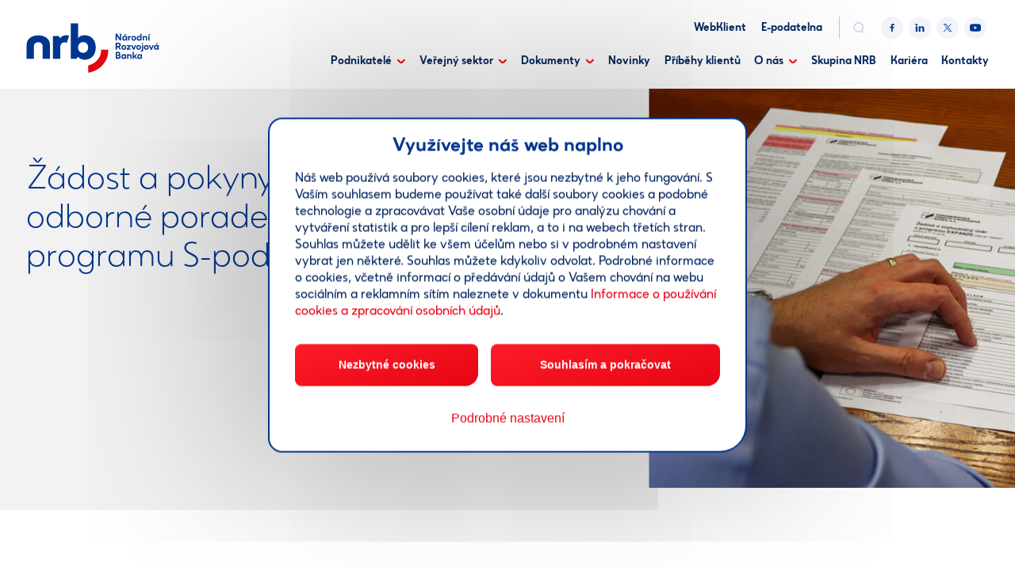

--- FILE ---
content_type: text/html; charset=UTF-8
request_url: https://www.nrb.cz/zadost-a-pokyny-pro-zadatele/s-poradenstvi/
body_size: 10700
content:

<!DOCTYPE html>
<html lang="cs-CZ">


<head>
    <meta charset="utf-8" />
    <!--[if IE]><meta http-equiv="X-UA-Compatible" content="IE=edge,chrome=1" /><![endif]-->
    <meta name="author" content="Brilo - https://www.brilo.cz" />
    <meta name="viewport" content="width=device-width, initial-scale=1, shrink-to-fit=no, viewport-fit=cover" />
    <meta name="format-detection" content="telephone=no" />

    <link rel="preconnect" href="http://fonts.googleapis.com/" crossorigin>
    <link rel="preconnect" href="https://www.youtube.com">
    <link rel="preconnect" href="https://i.ytimg.com">
    <link rel="preconnect" href="https://i9.ytimg.com">
    <link rel=“preconnect“ href="https://connect.facebook.net/">

    <title>S-poradenství - NRB</title>

    <link href="https://www.nrb.cz/wp-content/themes/cmzrb/images/favicon/apple-touch-icon.png" rel="apple-touch-icon" sizes="180x180">
    <link type="image/png" href="https://www.nrb.cz/wp-content/themes/cmzrb/images/favicon/favicon-32x32.png" rel="icon" sizes="32x32">
    <link type="image/png" href="https://www.nrb.cz/wp-content/themes/cmzrb/images/favicon/favicon-16x16.png" rel="icon" sizes="16x16">
    <link rel="shortcut icon" href="https://www.nrb.cz/wp-content/themes/cmzrb/images/favicon/favicon.ico">
    <link rel="manifest" href="https://www.nrb.cz/wp-content/themes/cmzrb/images/favicon/site.webmanifest" crossorigin="use-credentials">
    <link href="https://www.nrb.cz/wp-content/themes/cmzrb/images/favicon/safari-pinned-tab.svg" rel="mask-icon" color="#ff4d4d">
    <meta name="msapplication-TileColor" content="#ff4d4d">
    <meta name="msapplication-config" content="https://www.nrb.cz/wp-content/themes/cmzrb/images/favicon/browserconfig.xml">
    <meta name="theme-color" content="#ffffff">

    <!-- Google Tag Manager --> 
<script>(function(w,d,s,l,i){w[l]=w[l]||[];w[l].push({'gtm.start': new Date().getTime(),event:'gtm.js'});var f=d.getElementsByTagName(s)[0], j=d.createElement(s),dl=l!='dataLayer'?'&l='+l:'';j.async=true;j.src= 'https://www.googletagmanager.com/gtm.js?id='+i+dl;f.parentNode.insertBefore(j,f); })(window,document,'script','dataLayer','GTM-5GD2FHS');
</script> 
<!-- End Google Tag Manager -->
    <meta name='robots' content='index, follow, max-image-preview:large, max-snippet:-1, max-video-preview:-1' />
<link rel="alternate" hreflang="cs" href="https://www.nrb.cz/zadost-a-pokyny-pro-zadatele/s-poradenstvi/" />
<link rel="alternate" hreflang="x-default" href="https://www.nrb.cz/zadost-a-pokyny-pro-zadatele/s-poradenstvi/" />

	<!-- This site is optimized with the Yoast SEO Premium plugin v23.8 (Yoast SEO v23.8) - https://yoast.com/wordpress/plugins/seo/ -->
	<link rel="canonical" href="https://www.nrb.cz/zadost-a-pokyny-pro-zadatele/s-poradenstvi/" />
	<meta property="og:locale" content="cs_CZ" />
	<meta property="og:type" content="article" />
	<meta property="og:title" content="S-poradenství" />
	<meta property="og:description" content="Žádost o poradenství Žádost o poradenství v programu S-podnik Příloha DM – Prohlášení žadatele o podporu de minimis Jak žádost předložit Žádosti" />
	<meta property="og:url" content="https://www.nrb.cz/zadost-a-pokyny-pro-zadatele/s-poradenstvi/" />
	<meta property="og:site_name" content="NRB" />
	<meta property="article:publisher" content="https://www.facebook.com/NRBCZ" />
	<meta property="article:modified_time" content="2021-11-15T11:19:26+00:00" />
	<meta property="og:image" content="https://www.nrb.cz/wp-content/uploads/2021/08/nrb_og.jpg" />
	<meta property="og:image:width" content="1200" />
	<meta property="og:image:height" content="630" />
	<meta property="og:image:type" content="image/jpeg" />
	<meta name="twitter:card" content="summary_large_image" />
	<meta name="twitter:site" content="@NRBCZ" />
	<meta name="twitter:label1" content="Odhadovaná doba čtení" />
	<meta name="twitter:data1" content="1 minuta" />
	<!-- / Yoast SEO Premium plugin. -->


<link rel='dns-prefetch' href='//ajax.googleapis.com' />
<style id='safe-svg-svg-icon-style-inline-css' type='text/css'>
.safe-svg-cover{text-align:center}.safe-svg-cover .safe-svg-inside{display:inline-block;max-width:100%}.safe-svg-cover svg{height:100%;max-height:100%;max-width:100%;width:100%}

</style>
<style id='classic-theme-styles-inline-css' type='text/css'>
/*! This file is auto-generated */
.wp-block-button__link{color:#fff;background-color:#32373c;border-radius:9999px;box-shadow:none;text-decoration:none;padding:calc(.667em + 2px) calc(1.333em + 2px);font-size:1.125em}.wp-block-file__button{background:#32373c;color:#fff;text-decoration:none}
</style>
<style id='global-styles-inline-css' type='text/css'>
:root{--wp--preset--aspect-ratio--square: 1;--wp--preset--aspect-ratio--4-3: 4/3;--wp--preset--aspect-ratio--3-4: 3/4;--wp--preset--aspect-ratio--3-2: 3/2;--wp--preset--aspect-ratio--2-3: 2/3;--wp--preset--aspect-ratio--16-9: 16/9;--wp--preset--aspect-ratio--9-16: 9/16;--wp--preset--color--black: #000000;--wp--preset--color--cyan-bluish-gray: #abb8c3;--wp--preset--color--white: #ffffff;--wp--preset--color--pale-pink: #f78da7;--wp--preset--color--vivid-red: #cf2e2e;--wp--preset--color--luminous-vivid-orange: #ff6900;--wp--preset--color--luminous-vivid-amber: #fcb900;--wp--preset--color--light-green-cyan: #7bdcb5;--wp--preset--color--vivid-green-cyan: #00d084;--wp--preset--color--pale-cyan-blue: #8ed1fc;--wp--preset--color--vivid-cyan-blue: #0693e3;--wp--preset--color--vivid-purple: #9b51e0;--wp--preset--gradient--vivid-cyan-blue-to-vivid-purple: linear-gradient(135deg,rgba(6,147,227,1) 0%,rgb(155,81,224) 100%);--wp--preset--gradient--light-green-cyan-to-vivid-green-cyan: linear-gradient(135deg,rgb(122,220,180) 0%,rgb(0,208,130) 100%);--wp--preset--gradient--luminous-vivid-amber-to-luminous-vivid-orange: linear-gradient(135deg,rgba(252,185,0,1) 0%,rgba(255,105,0,1) 100%);--wp--preset--gradient--luminous-vivid-orange-to-vivid-red: linear-gradient(135deg,rgba(255,105,0,1) 0%,rgb(207,46,46) 100%);--wp--preset--gradient--very-light-gray-to-cyan-bluish-gray: linear-gradient(135deg,rgb(238,238,238) 0%,rgb(169,184,195) 100%);--wp--preset--gradient--cool-to-warm-spectrum: linear-gradient(135deg,rgb(74,234,220) 0%,rgb(151,120,209) 20%,rgb(207,42,186) 40%,rgb(238,44,130) 60%,rgb(251,105,98) 80%,rgb(254,248,76) 100%);--wp--preset--gradient--blush-light-purple: linear-gradient(135deg,rgb(255,206,236) 0%,rgb(152,150,240) 100%);--wp--preset--gradient--blush-bordeaux: linear-gradient(135deg,rgb(254,205,165) 0%,rgb(254,45,45) 50%,rgb(107,0,62) 100%);--wp--preset--gradient--luminous-dusk: linear-gradient(135deg,rgb(255,203,112) 0%,rgb(199,81,192) 50%,rgb(65,88,208) 100%);--wp--preset--gradient--pale-ocean: linear-gradient(135deg,rgb(255,245,203) 0%,rgb(182,227,212) 50%,rgb(51,167,181) 100%);--wp--preset--gradient--electric-grass: linear-gradient(135deg,rgb(202,248,128) 0%,rgb(113,206,126) 100%);--wp--preset--gradient--midnight: linear-gradient(135deg,rgb(2,3,129) 0%,rgb(40,116,252) 100%);--wp--preset--font-size--small: 13px;--wp--preset--font-size--medium: 20px;--wp--preset--font-size--large: 36px;--wp--preset--font-size--x-large: 42px;--wp--preset--spacing--20: 0.44rem;--wp--preset--spacing--30: 0.67rem;--wp--preset--spacing--40: 1rem;--wp--preset--spacing--50: 1.5rem;--wp--preset--spacing--60: 2.25rem;--wp--preset--spacing--70: 3.38rem;--wp--preset--spacing--80: 5.06rem;--wp--preset--shadow--natural: 6px 6px 9px rgba(0, 0, 0, 0.2);--wp--preset--shadow--deep: 12px 12px 50px rgba(0, 0, 0, 0.4);--wp--preset--shadow--sharp: 6px 6px 0px rgba(0, 0, 0, 0.2);--wp--preset--shadow--outlined: 6px 6px 0px -3px rgba(255, 255, 255, 1), 6px 6px rgba(0, 0, 0, 1);--wp--preset--shadow--crisp: 6px 6px 0px rgba(0, 0, 0, 1);}:where(.is-layout-flex){gap: 0.5em;}:where(.is-layout-grid){gap: 0.5em;}body .is-layout-flex{display: flex;}.is-layout-flex{flex-wrap: wrap;align-items: center;}.is-layout-flex > :is(*, div){margin: 0;}body .is-layout-grid{display: grid;}.is-layout-grid > :is(*, div){margin: 0;}:where(.wp-block-columns.is-layout-flex){gap: 2em;}:where(.wp-block-columns.is-layout-grid){gap: 2em;}:where(.wp-block-post-template.is-layout-flex){gap: 1.25em;}:where(.wp-block-post-template.is-layout-grid){gap: 1.25em;}.has-black-color{color: var(--wp--preset--color--black) !important;}.has-cyan-bluish-gray-color{color: var(--wp--preset--color--cyan-bluish-gray) !important;}.has-white-color{color: var(--wp--preset--color--white) !important;}.has-pale-pink-color{color: var(--wp--preset--color--pale-pink) !important;}.has-vivid-red-color{color: var(--wp--preset--color--vivid-red) !important;}.has-luminous-vivid-orange-color{color: var(--wp--preset--color--luminous-vivid-orange) !important;}.has-luminous-vivid-amber-color{color: var(--wp--preset--color--luminous-vivid-amber) !important;}.has-light-green-cyan-color{color: var(--wp--preset--color--light-green-cyan) !important;}.has-vivid-green-cyan-color{color: var(--wp--preset--color--vivid-green-cyan) !important;}.has-pale-cyan-blue-color{color: var(--wp--preset--color--pale-cyan-blue) !important;}.has-vivid-cyan-blue-color{color: var(--wp--preset--color--vivid-cyan-blue) !important;}.has-vivid-purple-color{color: var(--wp--preset--color--vivid-purple) !important;}.has-black-background-color{background-color: var(--wp--preset--color--black) !important;}.has-cyan-bluish-gray-background-color{background-color: var(--wp--preset--color--cyan-bluish-gray) !important;}.has-white-background-color{background-color: var(--wp--preset--color--white) !important;}.has-pale-pink-background-color{background-color: var(--wp--preset--color--pale-pink) !important;}.has-vivid-red-background-color{background-color: var(--wp--preset--color--vivid-red) !important;}.has-luminous-vivid-orange-background-color{background-color: var(--wp--preset--color--luminous-vivid-orange) !important;}.has-luminous-vivid-amber-background-color{background-color: var(--wp--preset--color--luminous-vivid-amber) !important;}.has-light-green-cyan-background-color{background-color: var(--wp--preset--color--light-green-cyan) !important;}.has-vivid-green-cyan-background-color{background-color: var(--wp--preset--color--vivid-green-cyan) !important;}.has-pale-cyan-blue-background-color{background-color: var(--wp--preset--color--pale-cyan-blue) !important;}.has-vivid-cyan-blue-background-color{background-color: var(--wp--preset--color--vivid-cyan-blue) !important;}.has-vivid-purple-background-color{background-color: var(--wp--preset--color--vivid-purple) !important;}.has-black-border-color{border-color: var(--wp--preset--color--black) !important;}.has-cyan-bluish-gray-border-color{border-color: var(--wp--preset--color--cyan-bluish-gray) !important;}.has-white-border-color{border-color: var(--wp--preset--color--white) !important;}.has-pale-pink-border-color{border-color: var(--wp--preset--color--pale-pink) !important;}.has-vivid-red-border-color{border-color: var(--wp--preset--color--vivid-red) !important;}.has-luminous-vivid-orange-border-color{border-color: var(--wp--preset--color--luminous-vivid-orange) !important;}.has-luminous-vivid-amber-border-color{border-color: var(--wp--preset--color--luminous-vivid-amber) !important;}.has-light-green-cyan-border-color{border-color: var(--wp--preset--color--light-green-cyan) !important;}.has-vivid-green-cyan-border-color{border-color: var(--wp--preset--color--vivid-green-cyan) !important;}.has-pale-cyan-blue-border-color{border-color: var(--wp--preset--color--pale-cyan-blue) !important;}.has-vivid-cyan-blue-border-color{border-color: var(--wp--preset--color--vivid-cyan-blue) !important;}.has-vivid-purple-border-color{border-color: var(--wp--preset--color--vivid-purple) !important;}.has-vivid-cyan-blue-to-vivid-purple-gradient-background{background: var(--wp--preset--gradient--vivid-cyan-blue-to-vivid-purple) !important;}.has-light-green-cyan-to-vivid-green-cyan-gradient-background{background: var(--wp--preset--gradient--light-green-cyan-to-vivid-green-cyan) !important;}.has-luminous-vivid-amber-to-luminous-vivid-orange-gradient-background{background: var(--wp--preset--gradient--luminous-vivid-amber-to-luminous-vivid-orange) !important;}.has-luminous-vivid-orange-to-vivid-red-gradient-background{background: var(--wp--preset--gradient--luminous-vivid-orange-to-vivid-red) !important;}.has-very-light-gray-to-cyan-bluish-gray-gradient-background{background: var(--wp--preset--gradient--very-light-gray-to-cyan-bluish-gray) !important;}.has-cool-to-warm-spectrum-gradient-background{background: var(--wp--preset--gradient--cool-to-warm-spectrum) !important;}.has-blush-light-purple-gradient-background{background: var(--wp--preset--gradient--blush-light-purple) !important;}.has-blush-bordeaux-gradient-background{background: var(--wp--preset--gradient--blush-bordeaux) !important;}.has-luminous-dusk-gradient-background{background: var(--wp--preset--gradient--luminous-dusk) !important;}.has-pale-ocean-gradient-background{background: var(--wp--preset--gradient--pale-ocean) !important;}.has-electric-grass-gradient-background{background: var(--wp--preset--gradient--electric-grass) !important;}.has-midnight-gradient-background{background: var(--wp--preset--gradient--midnight) !important;}.has-small-font-size{font-size: var(--wp--preset--font-size--small) !important;}.has-medium-font-size{font-size: var(--wp--preset--font-size--medium) !important;}.has-large-font-size{font-size: var(--wp--preset--font-size--large) !important;}.has-x-large-font-size{font-size: var(--wp--preset--font-size--x-large) !important;}
:where(.wp-block-post-template.is-layout-flex){gap: 1.25em;}:where(.wp-block-post-template.is-layout-grid){gap: 1.25em;}
:where(.wp-block-columns.is-layout-flex){gap: 2em;}:where(.wp-block-columns.is-layout-grid){gap: 2em;}
:root :where(.wp-block-pullquote){font-size: 1.5em;line-height: 1.6;}
</style>
<link rel='stylesheet' id='wpml-blocks-css' href='https://www.nrb.cz/wp-content/plugins/sitepress-multilingual-cms/dist/css/blocks/styles.css?ver=4.6.3' type='text/css' media='all' />
<link rel='stylesheet' id='theme-style-css' href='https://www.nrb.cz/wp-content/themes/cmzrb/style.css?ver=2025-05-27-01' type='text/css' media='all' />
<link rel="https://api.w.org/" href="https://www.nrb.cz/wp-json/" /><link rel="alternate" title="JSON" type="application/json" href="https://www.nrb.cz/wp-json/wp/v2/pages/10932" /><link rel="alternate" title="oEmbed (JSON)" type="application/json+oembed" href="https://www.nrb.cz/wp-json/oembed/1.0/embed?url=https%3A%2F%2Fwww.nrb.cz%2Fzadost-a-pokyny-pro-zadatele%2Fs-poradenstvi%2F" />
<link rel="alternate" title="oEmbed (XML)" type="text/xml+oembed" href="https://www.nrb.cz/wp-json/oembed/1.0/embed?url=https%3A%2F%2Fwww.nrb.cz%2Fzadost-a-pokyny-pro-zadatele%2Fs-poradenstvi%2F&#038;format=xml" />

    <script async src="/js/script"></script>
    <script>
      window.plausible=window.plausible||function(){(plausible.q=plausible.q||[]).push(arguments)},plausible.init=plausible.init||function(i){plausible.o=i||{}};
      plausible.init({
        endpoint: "/api/event"
      })
    </script><meta name="generator" content="WPML ver:4.6.3 stt:9,1;" />
		<style type="text/css" id="wp-custom-css">
			.bg-image-parallax {
	background-size: cover;
}
.table-responsive > .table-bordered {
	border: 1px solid #dee2e6;
}
/* abcd šedivé písmeno */
li.mr-3 {
	color: #A4A8AF;
}
/* zarovnání další partneři */
.mt-40 .box.p-3 {
	padding: 1rem 1rem 3rem !important;
}
.mt-40 .box.p-3 a {
	position: absolute;
  bottom: 1.5rem;
}
/* ikona stažení archiv */
img.wp-image-1380 {
	margin-top: 4px;
	margin-right: 15px;
}

.nrb-consent-dialog {
	z-index: 900;
}		</style>
		
</head>

<body class="page-template page-template-pages page-template-page-blocks page-template-pagespage-blocks-php page page-id-10932 page-child parent-pageid-9709">

    <!-- Google Tag Manager (noscript) -->
<noscript><iframe src="https://www.googletagmanager.com/ns.html?id=GTM-5GD2FHS"
height="0" width="0" style="display:none;visibility:hidden"></iframe></noscript>
<!-- End Google Tag Manager (noscript) -->
    
<header class="header-main">
    <div class="container">
        <a class="header-brand" href="https://www.nrb.cz">
            <img src="" data-src="https://www.nrb.cz/wp-content/themes/cmzrb/images/ico/logo.svg" alt="NRB">
        </a>
        <div>
            <div class="header-main-top">
                                    <ul class="header-main-top-links">
                                                    <li>
                                <a href=" https://www.nrb.cz/webklient/" target="_blank" rel="nofollow">
                                    WebKlient                                </a>
                            </li>
                                                                            <li>
                                <a href="https://e-podatelna.nrb.cz/" target="_blank" rel="nofollow">
                                    E-podatelna                                </a>
                            </li>
                                            </ul>
                
                

                <div class="header-search">
    <form id="searchform" class="header-search-inner" role="search" method="get" action="https://www.nrb.cz/">

        <input id="s" name="s" class="header-search-input" type="text" placeholder="Hledat na...">

        <button class="header-search-submit btn" type="submit">
            <span>Vyhledat</span>
        </button>

    </form>
    <div class="header-search-button">
        <svg xmlns="http://www.w3.org/2000/svg" width="23.1" height="24" viewBox="0 0 23.1 24"><path d="M23.1 22.006l-3.625-3.885a10.994 10.994 0 002.588-7.091A11.043 11.043 0 0011.033 0 11.043 11.043 0 000 11.03a11.043 11.043 0 0011.03 11.03 10.912 10.912 0 006.319-2l3.674 3.936zM11.03 2.877a8.162 8.162 0 018.153 8.153 8.162 8.162 0 01-8.153 8.153 8.162 8.162 0 01-8.153-8.153 8.162 8.162 0 018.153-8.153z" fill="#d3dbeb"/></svg>    </div>
</div>

                                    
<ul class="header-main-social">
            <li>
            <a href="https://www.facebook.com/NRBCZ" target="_blank" rel="nofollow">
                <svg xmlns="http://www.w3.org/2000/svg" width="7.27" height="14" viewBox="0 0 7.27 14"><path class="a" d="M4.719 14V7.614h2.142l.321-2.489H4.719V3.539c0-.72.2-1.211 1.234-1.211H7.27V.101a17.857 17.857 0 00-1.92-.1 3 3 0 00-3.2 3.289v1.836H0v2.489h2.149v6.386z"/></svg>            </a>
        </li>
                <li>
            <a href="https://www.linkedin.com/company/nrbcz/" target="_blank" rel="nofollow">
                <svg xmlns="http://www.w3.org/2000/svg" width="12.57" height="12" viewBox="0 0 12.57 12"><path class="a" d="M9.901 11.997v-4.29c0-1.078-.387-1.813-1.352-1.813a1.456 1.456 0 00-1.365.978 1.719 1.719 0 00-.088.648v4.478H4.428V3.98h2.668v1.16a3.34 3.34 0 012.4-1.348c1.754 0 3.07 1.146 3.07 3.609v4.6zm-9.744 0V3.979h2.664v8.018zm1.311-9.229a1.522 1.522 0 11.02 0z"/></svg>            </a>
        </li>
                <li>
            <a href="https://twitter.com/NRBCZ" target="_blank" rel="nofollow">
                <svg width="14" height="14" viewBox="0 0 14 14" fill="none" xmlns="http://www.w3.org/2000/svg">
    <path d="M8.33349 5.92867L13.5459 0H12.3109L7.78291 5.14671L4.16908 0H0L5.46604 7.78342L0 14H1.235L6.01369 8.56364L9.83092 14H14L8.33349 5.92867ZM6.64142 7.85175L6.08675 7.07621L1.68037 0.911026H3.57759L7.13473 5.88838L7.68706 6.66392L12.3103 13.1334H10.4131L6.64142 7.85175Z"/>
</svg>
            </a>
        </li>
                <li>
            <a href="https://www.youtube.com/channel/UCmDn5B_53LvDDtIi91THS0w" target="_blank" rel="nofollow">
                <svg xmlns="http://www.w3.org/2000/svg" width="16" height="11.29" viewBox="0 0 16 11.29"><path class="a" d="M15.67 1.764A2.013 2.013 0 0014.26.342 46.458 46.458 0 008 0a48.268 48.268 0 00-6.26.332A2.054 2.054 0 00.329 1.764 21.464 21.464 0 000 5.647a21.384 21.384 0 00.329 3.88 2.013 2.013 0 001.41 1.422A46.535 46.535 0 008 11.294a48.259 48.259 0 006.26-.332 2.013 2.013 0 001.41-1.422A21.47 21.47 0 0016 5.664a20.374 20.374 0 00-.33-3.9zm-9.265 6.3V3.228l4.165 2.418z"/></svg>            </a>
        </li>
    </ul>
                            </div>

            <div class="header-main-bottom">
                <nav class="nav-main">
                    <ul>
                        <li id="menu-item-9555" class="menu-item menu-item-type-post_type menu-item-object-page menu-item-has-children menu-item-9555"><a href="https://www.nrb.cz/podnikatele/">Podnikatelé</a>
<ul class="sub-menu">
	<li id="menu-item-22945" class="menu-item menu-item-type-post_type menu-item-object-page menu-item-has-children menu-item-22945"><a href="https://www.nrb.cz/povodnova-pomoc/">Povodňová pomoc</a>
	<ul class="sub-menu">
		<li id="menu-item-23426" class="menu-item menu-item-type-post_type menu-item-object-product menu-item-23426"><a href="https://www.nrb.cz/produkt/bezurocny-uver-povoden/">Úvěr povodňový restart 2024</a></li>
		<li id="menu-item-23425" class="menu-item menu-item-type-post_type menu-item-object-product menu-item-23425"><a href="https://www.nrb.cz/produkt/zaruka-povoden/">Záruka Povodně</a></li>
	</ul>
</li>
	<li id="menu-item-10110" class="menu-item menu-item-type-post_type menu-item-object-page menu-item-has-children menu-item-10110"><a href="https://www.nrb.cz/podnikatele/uvery/">Úvěry</a>
	<ul class="sub-menu">
		<li id="menu-item-22997" class="menu-item menu-item-type-post_type menu-item-object-product menu-item-22997"><a href="https://www.nrb.cz/produkt/bezurocny-uver-povoden/">Úvěr povodňový restart 2024</a></li>
		<li id="menu-item-25268" class="menu-item menu-item-type-post_type menu-item-object-product menu-item-25268"><a href="https://www.nrb.cz/produkt/dostupne-najemni-bydleni/">Dostupné nájemní bydlení</a></li>
		<li id="menu-item-21749" class="menu-item menu-item-type-post_type menu-item-object-product menu-item-21749"><a href="https://www.nrb.cz/produkt/fotovoltaika/">Bezúročný úvěr FVE</a></li>
		<li id="menu-item-19895" class="menu-item menu-item-type-post_type menu-item-object-product menu-item-19895"><a href="https://www.nrb.cz/produkt/uver-transformace/">Bezúročný úvěr Transformace</a></li>
		<li id="menu-item-20281" class="menu-item menu-item-type-post_type menu-item-object-product menu-item-20281"><a href="https://www.nrb.cz/produkt/podrizeny-uver-npo/">Podřízený úvěr – NPO</a></li>
		<li id="menu-item-20676" class="menu-item menu-item-type-post_type menu-item-object-product menu-item-20676"><a href="https://www.nrb.cz/produkt/s-podnik/">S-podnik plus</a></li>
		<li id="menu-item-21905" class="menu-item menu-item-type-post_type menu-item-object-product menu-item-21905"><a href="https://www.nrb.cz/produkt/uspory-energie/nove-uspory-energie-optak/">Nové úspory energie (OPTAK)</a></li>
		<li id="menu-item-18235" class="menu-item menu-item-type-post_type menu-item-object-product menu-item-18235"><a href="https://www.nrb.cz/produkt/energ/">Bezúročný úvěr ENERG</a></li>
		<li id="menu-item-25652" class="menu-item menu-item-type-post_type menu-item-object-product menu-item-25652"><a href="https://www.nrb.cz/produkt/bezurocny-uver-novy-energ/">Bezúročný úvěr Nový ENERG</a></li>
	</ul>
</li>
	<li id="menu-item-10111" class="menu-item menu-item-type-post_type menu-item-object-page menu-item-has-children menu-item-10111"><a href="https://www.nrb.cz/podnikatele/zaruky/">Záruky</a>
	<ul class="sub-menu">
		<li id="menu-item-27063" class="menu-item menu-item-type-post_type menu-item-object-product menu-item-27063"><a href="https://www.nrb.cz/produkt/narodni-zaruka/">Národní záruka</a></li>
		<li id="menu-item-26781" class="menu-item menu-item-type-post_type menu-item-object-product menu-item-26781"><a href="https://www.nrb.cz/produkt/zaruka-transformace/">Záruka Transformace</a></li>
		<li id="menu-item-18246" class="menu-item menu-item-type-post_type menu-item-object-product menu-item-18246"><a href="https://www.nrb.cz/produkt/zaruka-zrs/">Záruka ZRS</a></li>
		<li id="menu-item-24288" class="menu-item menu-item-type-post_type menu-item-object-page menu-item-24288"><a href="https://www.nrb.cz/podnikatele/zaruky/obnova-ukrajiny/">Obnova Ukrajiny</a></li>
		<li id="menu-item-20765" class="menu-item menu-item-type-custom menu-item-object-custom menu-item-20765"><a href="https://www.nrb.cz/produkt/elektromobilita/">Elektromobilita</a></li>
	</ul>
</li>
	<li id="menu-item-10120" class="menu-item menu-item-type-post_type menu-item-object-page menu-item-has-children menu-item-10120"><a href="https://www.nrb.cz/podnikatele/poradenstvi/">Poradenství</a>
	<ul class="sub-menu">
		<li id="menu-item-10941" class="menu-item menu-item-type-custom menu-item-object-custom menu-item-10941"><a href="https://www.nrb.cz/produkt/elena-pro-podnikatele/">Nová ELENA pro podnikatele</a></li>
	</ul>
</li>
	<li id="menu-item-20812" class="menu-item menu-item-type-post_type menu-item-object-page menu-item-has-children menu-item-20812"><a href="https://www.nrb.cz/dokumenty/dokumenty-k-drive-poskytovanym-produktum/">Dříve poskytované produkty</a>
	<ul class="sub-menu">
		<li id="menu-item-18242" class="menu-item menu-item-type-post_type menu-item-object-product menu-item-18242"><a href="https://www.nrb.cz/produkt/inostart-2/">Inostart</a></li>
		<li id="menu-item-21891" class="menu-item menu-item-type-post_type menu-item-object-product menu-item-21891"><a href="https://www.nrb.cz/produkt/jihocech/">Jihočech</a></li>
		<li id="menu-item-21892" class="menu-item menu-item-type-post_type menu-item-object-product menu-item-21892"><a href="https://www.nrb.cz/produkt/expanze/">Expanze – úvěry</a></li>
		<li id="menu-item-21893" class="menu-item menu-item-type-post_type menu-item-object-product menu-item-21893"><a href="https://www.nrb.cz/produkt/m-zaruka/">M-záruka</a></li>
		<li id="menu-item-21900" class="menu-item menu-item-type-post_type menu-item-object-product menu-item-21900"><a href="https://www.nrb.cz/produkt/zaruka-2015-az-2023/">Záruka 2015 až 2023</a></li>
		<li id="menu-item-21902" class="menu-item menu-item-type-post_type menu-item-object-product menu-item-21902"><a href="https://www.nrb.cz/produkt/uspory-energie-oppik/">Úspory energie (OPPIK)</a></li>
		<li id="menu-item-21894" class="menu-item menu-item-type-post_type menu-item-object-page menu-item-21894"><a href="https://www.nrb.cz/dokumenty/dokumenty-k-drive-poskytovanym-produktum/dokumenty-k-podpore-bydleni/">PANEL / NOVÝ PANEL</a></li>
		<li id="menu-item-21895" class="menu-item menu-item-type-post_type menu-item-object-page menu-item-21895"><a href="https://www.nrb.cz/dokumenty/dokumenty-k-drive-poskytovanym-produktum/covid-zaruka-ck/">COVID Záruka CK</a></li>
		<li id="menu-item-21896" class="menu-item menu-item-type-post_type menu-item-object-page menu-item-21896"><a href="https://www.nrb.cz/dokumenty/dokumenty-k-drive-poskytovanym-produktum/infin/">INFIN</a></li>
		<li id="menu-item-21898" class="menu-item menu-item-type-post_type menu-item-object-page menu-item-21898"><a href="https://www.nrb.cz/dokumenty/dokumenty-k-drive-poskytovanym-produktum/covid-iii/">COVID III</a></li>
		<li id="menu-item-21899" class="menu-item menu-item-type-post_type menu-item-object-page menu-item-21899"><a href="https://www.nrb.cz/dokumenty/dokumenty-k-drive-poskytovanym-produktum/covid-ii-a-covid-praha/">COVID II a COVID Praha</a></li>
	</ul>
</li>
	<li id="menu-item-10121" class="menu-item menu-item-type-post_type menu-item-object-page menu-item-has-children menu-item-10121"><a href="https://www.nrb.cz/podnikatele/dalsi-informace-pro-podnikatele/">Další informace pro podnikatele</a>
	<ul class="sub-menu">
		<li id="menu-item-10958" class="menu-item menu-item-type-post_type menu-item-object-page menu-item-10958"><a href="https://www.nrb.cz/podnikatele/dalsi-informace-pro-podnikatele/mali-a-stredni-podnikatele/">Definice MSP</a></li>
		<li id="menu-item-10959" class="menu-item menu-item-type-post_type menu-item-object-page menu-item-10959"><a href="https://www.nrb.cz/podnikatele/dalsi-informace-pro-podnikatele/verejna-podpora/">Veřejná podpora</a></li>
		<li id="menu-item-10960" class="menu-item menu-item-type-post_type menu-item-object-page menu-item-10960"><a href="https://www.nrb.cz/podnikatele/dalsi-informace-pro-podnikatele/program-cosme/">Program COSME</a></li>
		<li id="menu-item-10949" class="menu-item menu-item-type-post_type menu-item-object-page menu-item-10949"><a href="https://www.nrb.cz/podnikatele/dalsi-informace-pro-podnikatele/casto-kladene-dotazy/">Často kladené dotazy</a></li>
		<li id="menu-item-19079" class="menu-item menu-item-type-post_type menu-item-object-page menu-item-19079"><a href="https://www.nrb.cz/podnikatele/dalsi-informace-pro-podnikatele/vykladovy-slovnik-pro-male-podnikatele/">Výkladový slovník</a></li>
		<li id="menu-item-12526" class="menu-item menu-item-type-post_type menu-item-object-page menu-item-12526"><a href="https://www.nrb.cz/podnikatele/dalsi-informace-pro-podnikatele/bankovni-sluzby/">Bankovní služby</a></li>
		<li id="menu-item-25076" class="menu-item menu-item-type-post_type menu-item-object-page menu-item-25076"><a href="https://www.nrb.cz/podnikatele/dalsi-informace-pro-podnikatele/pslo/">PSLO</a></li>
	</ul>
</li>
</ul>
</li>
<li id="menu-item-10443" class="menu-item menu-item-type-post_type menu-item-object-page menu-item-has-children menu-item-10443"><a href="https://www.nrb.cz/verejny-sektor/">Veřejný sektor</a>
<ul class="sub-menu">
	<li id="menu-item-21877" class="menu-item menu-item-type-post_type menu-item-object-page menu-item-has-children menu-item-21877"><a href="https://www.nrb.cz/verejny-sektor/financovani/">Financování</a>
	<ul class="sub-menu">
		<li id="menu-item-25223" class="menu-item menu-item-type-post_type menu-item-object-page menu-item-25223"><a href="https://www.nrb.cz/verejny-sektor/financovani/infrastruktura-verejneho-sektoru/">Infrastruktura veřejného sektoru</a></li>
		<li id="menu-item-25267" class="menu-item menu-item-type-post_type menu-item-object-product menu-item-25267"><a href="https://www.nrb.cz/produkt/dostupne-najemni-bydleni/">Dostupné nájemní bydlení</a></li>
		<li id="menu-item-24574" class="menu-item menu-item-type-post_type menu-item-object-product menu-item-24574"><a href="https://www.nrb.cz/produkt/uver-s-dotaci-ek/">Úvěr s dotací EK</a></li>
		<li id="menu-item-24575" class="menu-item menu-item-type-post_type menu-item-object-product menu-item-24575"><a href="https://www.nrb.cz/produkt/uver-z-rrf/">Úvěr z RRF</a></li>
	</ul>
</li>
	<li id="menu-item-21882" class="menu-item menu-item-type-post_type menu-item-object-page menu-item-has-children menu-item-21882"><a href="https://www.nrb.cz/verejny-sektor/poradenstvi/">Poradenství</a>
	<ul class="sub-menu">
		<li id="menu-item-21884" class="menu-item menu-item-type-post_type menu-item-object-product menu-item-21884"><a href="https://www.nrb.cz/produkt/elena-pro-verejny-sektor/">Nová ELENA pro veřejný sektor</a></li>
	</ul>
</li>
</ul>
</li>
<li id="menu-item-10540" class="menu-item menu-item-type-post_type menu-item-object-page menu-item-has-children menu-item-10540"><a href="https://www.nrb.cz/dokumenty/">Dokumenty</a>
<ul class="sub-menu">
	<li id="menu-item-11500" class="menu-item menu-item-type-post_type menu-item-object-page menu-item-11500"><a href="https://www.nrb.cz/dokumenty/formulare/">Formuláře (pro klienty)</a></li>
	<li id="menu-item-11501" class="menu-item menu-item-type-post_type menu-item-object-page menu-item-11501"><a href="https://www.nrb.cz/dokumenty/zadosti-o-uver/">Žádosti o úvěr</a></li>
	<li id="menu-item-11502" class="menu-item menu-item-type-post_type menu-item-object-page menu-item-11502"><a href="https://www.nrb.cz/dokumenty/zadosti-o-zaruku/">Žádosti o záruku</a></li>
	<li id="menu-item-18180" class="menu-item menu-item-type-post_type menu-item-object-page menu-item-18180"><a href="https://www.nrb.cz/dokumenty/zadosti-o-poradenstvi/">Žádosti o poradenství</a></li>
	<li id="menu-item-16724" class="menu-item menu-item-type-post_type menu-item-object-page menu-item-16724"><a href="https://www.nrb.cz/dokumenty/cenik/">Ceník</a></li>
	<li id="menu-item-18283" class="menu-item menu-item-type-post_type menu-item-object-page menu-item-has-children menu-item-18283"><a href="https://www.nrb.cz/dokumenty/dokumenty-k-drive-poskytovanym-produktum/">Dříve poskytované produkty</a>
	<ul class="sub-menu">
		<li id="menu-item-21887" class="menu-item menu-item-type-post_type menu-item-object-product menu-item-21887"><a href="https://www.nrb.cz/produkt/jihocech/">Jihočech</a></li>
		<li id="menu-item-21890" class="menu-item menu-item-type-post_type menu-item-object-product menu-item-21890"><a href="https://www.nrb.cz/produkt/expanze/">Expanze – úvěry</a></li>
		<li id="menu-item-21888" class="menu-item menu-item-type-post_type menu-item-object-product menu-item-21888"><a href="https://www.nrb.cz/produkt/m-zaruka/">M-záruka</a></li>
		<li id="menu-item-21889" class="menu-item menu-item-type-post_type menu-item-object-product menu-item-21889"><a href="https://www.nrb.cz/produkt/zaruka-2015-az-2023/">Záruka 2015 až 2023</a></li>
		<li id="menu-item-21903" class="menu-item menu-item-type-post_type menu-item-object-product menu-item-21903"><a href="https://www.nrb.cz/produkt/uspory-energie-oppik/">Úspory energie (OPPIK)</a></li>
		<li id="menu-item-18921" class="menu-item menu-item-type-post_type menu-item-object-page menu-item-18921"><a href="https://www.nrb.cz/dokumenty/dokumenty-k-drive-poskytovanym-produktum/dokumenty-k-podpore-bydleni/">PANEL / NOVÝ PANEL</a></li>
		<li id="menu-item-20328" class="menu-item menu-item-type-post_type menu-item-object-page menu-item-20328"><a href="https://www.nrb.cz/dokumenty/dokumenty-k-drive-poskytovanym-produktum/covid-zaruka-ck/">COVID Záruka CK</a></li>
		<li id="menu-item-18920" class="menu-item menu-item-type-post_type menu-item-object-page menu-item-18920"><a href="https://www.nrb.cz/dokumenty/dokumenty-k-drive-poskytovanym-produktum/infin/">INFIN</a></li>
		<li id="menu-item-18919" class="menu-item menu-item-type-post_type menu-item-object-page menu-item-18919"><a href="https://www.nrb.cz/dokumenty/dokumenty-k-drive-poskytovanym-produktum/covid-iii/">COVID III</a></li>
		<li id="menu-item-18922" class="menu-item menu-item-type-post_type menu-item-object-page menu-item-18922"><a href="https://www.nrb.cz/dokumenty/dokumenty-k-drive-poskytovanym-produktum/covid-ii-a-covid-praha/">COVID II a COVID Praha</a></li>
	</ul>
</li>
</ul>
</li>
<li id="menu-item-10539" class="menu-item menu-item-type-post_type menu-item-object-page menu-item-10539"><a href="https://www.nrb.cz/novinky/">Novinky</a></li>
<li id="menu-item-10533" class="menu-item menu-item-type-post_type menu-item-object-page menu-item-10533"><a href="https://www.nrb.cz/pribehy/">Příběhy klientů</a></li>
<li id="menu-item-10546" class="menu-item menu-item-type-post_type menu-item-object-page menu-item-has-children menu-item-10546"><a href="https://www.nrb.cz/o-nas/">O nás</a>
<ul class="sub-menu">
	<li id="menu-item-11399" class="menu-item menu-item-type-post_type menu-item-object-page menu-item-11399"><a href="https://www.nrb.cz/o-nas/nasi-partneri/">Naši partneři</a></li>
	<li id="menu-item-11401" class="menu-item menu-item-type-post_type menu-item-object-page menu-item-11401"><a href="https://www.nrb.cz/o-nas/povinne-uverejnovane-informace/">Povinně uveřejňované informace</a></li>
	<li id="menu-item-11398" class="menu-item menu-item-type-post_type menu-item-object-page menu-item-11398"><a href="https://www.nrb.cz/o-nas/media/">Média</a></li>
	<li id="menu-item-11400" class="menu-item menu-item-type-post_type menu-item-object-page menu-item-11400"><a href="https://www.nrb.cz/o-nas/o-nrb/">O NRB</a></li>
	<li id="menu-item-20883" class="menu-item menu-item-type-post_type menu-item-object-page menu-item-20883"><a href="https://www.nrb.cz/o-nas/o-nrb/na-prodej-2/">Pohledávky k prodeji</a></li>
	<li id="menu-item-25837" class="menu-item menu-item-type-post_type menu-item-object-page menu-item-25837"><a href="https://www.nrb.cz/strategicky-program-fenix/">Strategický program Fénix</a></li>
	<li id="menu-item-24445" class="menu-item menu-item-type-post_type menu-item-object-page menu-item-24445"><a href="https://www.nrb.cz/o-nas/uzitecne-odkazy/">Užitečné odkazy</a></li>
</ul>
</li>
<li id="menu-item-11544" class="menu-item menu-item-type-custom menu-item-object-custom menu-item-11544"><a href="https://www.nrb.cz/o-nas/o-nrb/dcerine-spolecnosti/">Skupina NRB</a></li>
<li id="menu-item-20588" class="menu-item menu-item-type-custom menu-item-object-custom menu-item-20588"><a target="_blank" rel="noopener" href="https://nrb.jobs.cz/">Kariéra</a></li>
<li id="menu-item-10427" class="menu-item menu-item-type-post_type menu-item-object-page menu-item-10427"><a href="https://www.nrb.cz/kontakty/">Kontakty</a></li>
                    </ul>
                </nav>
                <div class="header-nav-button">
                    <span></span>
                    <span></span>
                    <span></span>
                    <span></span>
                </div>
            </div>
        </div>
    </div>
    <div class="header-mask"></div>
</header>

    <main>

        <div id="projectNotices" class="container">
	</div>
        <div class="breadcrumbs-container container">
    <div class="breadcrumbs breadcrumbs-absolute">
        <span><span><a href="https://www.nrb.cz/">Domů</a></span>  <span><a href="https://www.nrb.cz/zadost-a-pokyny-pro-zadatele/">Žádost a pokyny pro žadatele</a></span>  <span class="breadcrumb_last" aria-current="page">S-poradenství</span></span>    </div>
</div>

    <section class="opening-section base-section no-padding-top no-padding-bottom   ">
        <div class="container">
            <div class="row opening-section__row">
                <div class="col-lg-7">
                    <div class="opening-section__body">
                                                    <header class="opening-section__header">
                                                                    <h1 class="opening-section__heading main-heading">Žádost a pokyny pro žadatele o odborné poradenství v rámci programu S-podnik</h1>
                                                                                            </header>
                                                                    </div>
                </div>
            </div>


        </div>

                    <div class="opening-section__background-image">
                <img src="" data-src="https://www.nrb.cz/wp-content/uploads/fly-images/10622/Zadost-a-pokyny-UB-696x576-c.jpg" srcset="" data-srcset="https://www.nrb.cz/wp-content/uploads/fly-images/10622/Zadost-a-pokyny-UB-696x576-c.jpg 1x, https://www.nrb.cz/wp-content/uploads/fly-images/10622/Zadost-a-pokyny-UB-1392x1152-c.jpg 2x" draggable="false" alt="Žádost a pokyny UB" ><noscript><img src="https://www.nrb.cz/wp-content/uploads/fly-images/10622/Zadost-a-pokyny-UB-696x576-c.jpg" alt="Žádost a pokyny UB"></noscript>            </div>
        

    </section>

    


<section class="entry-content-section base-section ">
    <div class="container">
        <div class="entry-content">
            <h3>Žádost o poradenství</h3>
<p><a href="https://www.nrb.cz/ke-stazeni/zadost-s-poradenstvi/">Žádost o poradenství v programu S-podnik</a><br />
<a href="https://www.nrb.cz/ke-stazeni/priloha-dm-prohlaseni-zadatele-o-podporu-de-minimis/">Příloha DM – Prohlášení žadatele o podporu de minimis</a></p>
<h3>Jak žádost předložit</h3>
<p>Žádosti přijímají <span class="dw_item dw_xls"><span class="mw_field"><a title="Kontakty" href="https://www.cmzrb.cz/kontakty/#pobocky">všechna obchodní místa</a></span></span><span class="dw_item dw_xls">.</span></p>
<p><span class="dw_item dw_xls">Dokumenty vyžadované elektronicky lze zaslat na e-mailovou adresu obchodního místa nebo předat do datové schránky či webové podatelny NRB (v případě datové schránky a podatelny prosím uveďte příslušnou pobočku v předmětu zprávy). </span><span class="dw_item dw_xls">Žádost a přílohy vyžadované v listinné formě předkládá žadatel osobně v některém z obchodních míst NRB, předběžně může i tyto formuláře zaslat elektronicky. Celkový objem souborů zasílaných v elektronické formě do datové schránky a e-mailem nesmí přesáhnout 20 MB, v případě webové podatelny 50 MB.</span></p>
        </div>
    </div>
</section>


</main>

<footer class="footer-main">
    <div class="footer-top">
    <div class="container footer-top__container">
        <div class="footer-top__row row">
                            <div class="footer-top__column footer-top__column-adress col-sm-6 col-lg-4">
                                            <h2 class="article-heading">Adresa</h2>
                                                                <div class="entry-content">
                            <p>Národní rozvojová banka, a.s.<br>Přemyslovská 2845/43, Žižkov, 130 00 Praha 3</p><p><span style="font-family: inherit; font-weight: inherit;"></span></p><p><span style="font-family: inherit; font-weight: inherit;"><br></span><span style="font-family: inherit; font-weight: inherit;">IČO: 44848943<br></span><span style="font-family: inherit; font-weight: inherit;">DIČ: CZ699005898<br></span><span style="font-family: inherit; font-weight: inherit;">Kód banky: 4300</span></p><p><span style="font-family: inherit; font-weight: inherit;"><br>Informační linka: 255 721 111<br></span><span style="font-family: inherit; font-weight: inherit;">E-mail: <a href="/cdn-cgi/l/email-protection" class="__cf_email__" data-cfemail="432a2d252c032d31216d2039">[email&#160;protected]</a><br></span><span style="font-family: inherit; font-weight: inherit;">Stížnosti a reklamace: <a href="/cdn-cgi/l/email-protection" class="__cf_email__" data-cfemail="4133242a2d202c202224012f33236f223b">[email&#160;protected]</a><br></span><span style="font-family: inherit; font-weight: inherit;">Datová schránka: w9hdkyj<br></span><span style="font-family: inherit; font-weight: inherit;">Informační linka MPO pro podnikatele: 1212</span><span style="font-family: inherit; font-weight: inherit;"><br></span></p><p>
</p>                        </div>
                                    </div>
            
                            <div class="footer-top__column footer-top__column-nav col-lg-4">
                                            <h2 class="article-heading">Užitečné odkazy</h2>
                                        <nav class="footer-top__nav">
                        <ul>
                            <li class="menu-item menu-item-type-post_type menu-item-object-page menu-item-11206"><a href="https://www.nrb.cz/podnikatele/">Podnikatelé</a></li>
<li class="menu-item menu-item-type-post_type menu-item-object-page menu-item-11201"><a href="https://www.nrb.cz/novinky/">Novinky</a></li>
<li class="menu-item menu-item-type-post_type menu-item-object-page menu-item-11207"><a href="https://www.nrb.cz/verejny-sektor/">Veřejný sektor</a></li>
<li class="menu-item menu-item-type-post_type menu-item-object-page menu-item-11205"><a href="https://www.nrb.cz/dokumenty/">Dokumenty</a></li>
<li class="menu-item menu-item-type-post_type menu-item-object-page menu-item-11202"><a href="https://www.nrb.cz/pribehy/">Příběhy</a></li>
<li class="menu-item menu-item-type-custom menu-item-object-custom menu-item-20629"><a target="_blank" rel="noopener" href="https://nrb.jobs.cz/">Kariéra</a></li>
<li class="menu-item menu-item-type-post_type menu-item-object-page menu-item-11204"><a href="https://www.nrb.cz/webklient/">WebKlient</a></li>
<li class="menu-item menu-item-type-post_type menu-item-object-page menu-item-12421"><a href="https://www.nrb.cz/rss-kanaly/">RSS kanály</a></li>
<li class="menu-item menu-item-type-post_type menu-item-object-page menu-item-12980"><a href="https://www.nrb.cz/kurzovni-listek/">Kurzovní lístek</a></li>
<li class="menu-item menu-item-type-post_type menu-item-object-page menu-item-13319"><a href="https://www.nrb.cz/podnikatele/dalsi-informace-pro-podnikatele/vykladovy-slovnik-pro-male-podnikatele/">Výkladový slovník</a></li>
<li class="menu-item menu-item-type-custom menu-item-object-custom menu-item-13320"><a target="_blank" rel="noopener" href="https://e-podatelna.nrb.cz/">E-podatelna</a></li>
<li class="menu-item menu-item-type-post_type menu-item-object-page menu-item-13321"><a href="https://www.nrb.cz/kontakty/">Kontakty</a></li>
                        </ul>
                    </nav>
                </div>
            
                            <div class="footer-top__column footer-top__column--logo col-sm-6 col-lg-4">
                    <a class="footer-top__brand" href="https://www.nrb.cz">
                        <div class="footer-top__brand-img-wrap">
                            <img src="" data-src="https://www.nrb.cz/wp-content/uploads/2021/08/nrb_logo.svg" draggable="false" alt="nrb_logo" ><noscript><img src="https://www.nrb.cz/wp-content/uploads/2021/08/nrb_logo.svg" alt="nrb_logo"></noscript>                        </div>
                    </a>
                </div>
            
                            <div class="footer-top__column footer-top__column--contact-block col-lg-12">
                                            <h2 class="article-heading">Rychlý kontakt</h2>
                    
                    <div class="footer-top__contacts">
                                                    <a class="footer-top__contact footer-top__contact--mail" href="/cdn-cgi/l/email-protection#1e777078715e706c7c307d64">
                                <img src="" data-src="https://www.nrb.cz/wp-content/themes/cmzrb/images/ico/mail.svg" alt="" aria-hidden="true" draggable="false">
                                <span><span class="__cf_email__" data-cfemail="84edeae2ebc4eaf6e6aae7fe">[email&#160;protected]</span></span>
                            </a>
                                                                            <a class="footer-top__contact footer-top__contact--mail" href="/cdn-cgi/l/email-protection#7507101e191418141610351b07175b160f">
                                <img src="" data-src="https://www.nrb.cz/wp-content/themes/cmzrb/images/ico/mail.svg" alt="" aria-hidden="true" draggable="false">
                                <span><span class="__cf_email__" data-cfemail="730116181f121e121016331d01115d1009">[email&#160;protected]</span></span>
                            </a>
                                                                                                    <a class="footer-top__more-contacts" href="https://www.nrb.cz/kontakty/">Více kontaktů                                <img src="" data-src="https://www.nrb.cz/wp-content/themes/cmzrb/images/ico/arrow-small.svg" alt="" aria-hidden="true">
                            </a>
                                            </div>
                </div>
                    </div>
    </div>
</div>
    <div class="footer-bottom">
    <div class="footer-bottom__container container">
        <span class="footer-bottom__copy">
            &copy; 2026 NRB                            <a href="https://www.nrb.cz/zasady-zpracovani-osobnich-udaju/">
                    Ochrana dat                </a> |
            
                            <a href="https://www.nrb.cz/zasady-zpracovani-cookies/">
                    Zásady zpracování cookies                </a>
                    </span>

                    <div class="footer-bottom__social">
                <span>
                    Sledujte nás:
                </span>
                                    <a href="https://www.facebook.com/NRBCZ" target="_blank" rel="nofollow">
                        <svg xmlns="http://www.w3.org/2000/svg" width="7.27" height="14" viewBox="0 0 7.27 14"><path class="a" d="M4.719 14V7.614h2.142l.321-2.489H4.719V3.539c0-.72.2-1.211 1.234-1.211H7.27V.101a17.857 17.857 0 00-1.92-.1 3 3 0 00-3.2 3.289v1.836H0v2.489h2.149v6.386z"/></svg>                    </a>
                                                    <a href="https://www.linkedin.com/company/nrbcz/" target="_blank" rel="nofollow">
                        <svg xmlns="http://www.w3.org/2000/svg" width="12.57" height="12" viewBox="0 0 12.57 12"><path class="a" d="M9.901 11.997v-4.29c0-1.078-.387-1.813-1.352-1.813a1.456 1.456 0 00-1.365.978 1.719 1.719 0 00-.088.648v4.478H4.428V3.98h2.668v1.16a3.34 3.34 0 012.4-1.348c1.754 0 3.07 1.146 3.07 3.609v4.6zm-9.744 0V3.979h2.664v8.018zm1.311-9.229a1.522 1.522 0 11.02 0z"/></svg>                    </a>
                                                    <a href="https://twitter.com/NRBCZ" target="_blank" rel="nofollow">
                        <svg width="14" height="14" viewBox="0 0 14 14" fill="none" xmlns="http://www.w3.org/2000/svg">
    <path d="M8.33349 5.92867L13.5459 0H12.3109L7.78291 5.14671L4.16908 0H0L5.46604 7.78342L0 14H1.235L6.01369 8.56364L9.83092 14H14L8.33349 5.92867ZM6.64142 7.85175L6.08675 7.07621L1.68037 0.911026H3.57759L7.13473 5.88838L7.68706 6.66392L12.3103 13.1334H10.4131L6.64142 7.85175Z"/>
</svg>
                    </a>
                                                    <a href="https://www.youtube.com/channel/UCmDn5B_53LvDDtIi91THS0w" target="_blank" rel="nofollow">
                        <svg xmlns="http://www.w3.org/2000/svg" width="16" height="11.29" viewBox="0 0 16 11.29"><path class="a" d="M15.67 1.764A2.013 2.013 0 0014.26.342 46.458 46.458 0 008 0a48.268 48.268 0 00-6.26.332A2.054 2.054 0 00.329 1.764 21.464 21.464 0 000 5.647a21.384 21.384 0 00.329 3.88 2.013 2.013 0 001.41 1.422A46.535 46.535 0 008 11.294a48.259 48.259 0 006.26-.332 2.013 2.013 0 001.41-1.422A21.47 21.47 0 0016 5.664a20.374 20.374 0 00-.33-3.9zm-9.265 6.3V3.228l4.165 2.418z"/></svg>                    </a>
                            </div>
        
    </div>
</div>
</footer>


    <script data-cfasync="false" src="/cdn-cgi/scripts/5c5dd728/cloudflare-static/email-decode.min.js"></script><script src="https://www.google.com/recaptcha/api.js?render=6LcZPmccAAAAAKCz58pDwwIghaqulzcMeZh0agPN"></script>
    <script>
        grecaptcha.ready(function() {
            grecaptcha.execute('6LcZPmccAAAAAKCz58pDwwIghaqulzcMeZh0agPN', {
                action: 'homepage'
            })
                .then(function(token) {
                    tokenInputs = document.querySelectorAll(".google-recaptcha-response-input");
                    tokenInputs.forEach((tokenInput) => {
                        tokenInput.value = token;
                    });
                });
        });

        setInterval(function(){
                grecaptcha.ready(function() {
                    grecaptcha.execute('6LcZPmccAAAAAKCz58pDwwIghaqulzcMeZh0agPN', {
                        action: 'homepage'
                    })
                        .then(function(token) {
                            tokenInputs = document.querySelectorAll(".google-recaptcha-response-input");
                            tokenInputs.forEach((tokenInput) => {
                                tokenInput.value = token;
                            });
                        });
                });
            },
            110000);

    </script>
<script type="text/javascript" src="https://ajax.googleapis.com/ajax/libs/jquery/3.7.1/jquery.min.js" id="cdn-jquery-js"></script>
<script type="text/javascript" id="theme-functions-script-js-extra">
/* <![CDATA[ */
var myAjax = {"ajaxurl":"https:\/\/www.nrb.cz\/wp-admin\/admin-ajax.php"};
/* ]]> */
</script>
<script type="text/javascript" src="https://www.nrb.cz/wp-content/themes/cmzrb/functions.min.js?ver=2025-05-13" id="theme-functions-script-js"></script>
<script type="text/javascript" src="https://www.nrb.cz/wp-content/themes/cmzrb/index.js?ver=2025-05-27-01" id="theme-functions-script-parcel-js"></script>

<script type="application/ld+json">
{
	"@context": "http://schema.org",
	"@type": "WebSite",
	"name": "NRB",
	"url": "https://www.nrb.cz",
	"description": "Národní rozvojová banka ČR"
}
</script>
<script>
    if (window.location.hash) {
        var hash = window.location.hash;

        if ($(hash).length) {
            $('html, body').animate({
                scrollTop: $(hash).offset().top
            }, 250, 'swing');
        }
    }
</script>
<script defer src="https://static.cloudflareinsights.com/beacon.min.js/vcd15cbe7772f49c399c6a5babf22c1241717689176015" integrity="sha512-ZpsOmlRQV6y907TI0dKBHq9Md29nnaEIPlkf84rnaERnq6zvWvPUqr2ft8M1aS28oN72PdrCzSjY4U6VaAw1EQ==" data-cf-beacon='{"version":"2024.11.0","token":"9dcc18edd73444ba9b0a6a8c29bd23e2","server_timing":{"name":{"cfCacheStatus":true,"cfEdge":true,"cfExtPri":true,"cfL4":true,"cfOrigin":true,"cfSpeedBrain":true},"location_startswith":null}}' crossorigin="anonymous"></script>
</body>

</html>


--- FILE ---
content_type: text/css
request_url: https://www.nrb.cz/wp-content/themes/cmzrb/style.css?ver=2025-05-27-01
body_size: 48311
content:
@charset "UTF-8";
/*!
* Theme Name: NRB
* Author: Brilo Team - Brilantní weby a jejich marketing
* Author URI: http://www.brilo.cz/
* Description: Národní rozvojová banka
* Version: 1.0.0
*/:root{--f-spinner-width:2.25rem;--f-spinner-height:2.25rem;--f-spinner-color-1:rgba(0,0,0,0.1);--f-spinner-color-2:rgba(17,24,28,0.8);--f-spinner-stroke:2.75}.f-spinner{margin:auto;padding:0;width:var(--f-spinner-width);height:var(--f-spinner-height)}.f-spinner svg{width:100%;height:100%;vertical-align:top;animation:f-spinner-rotate 2s linear infinite}.f-spinner svg *{stroke-width:var(--f-spinner-stroke);fill:none}.f-spinner svg :first-child{stroke:var(--f-spinner-color-1)}.f-spinner svg :last-child{stroke:var(--f-spinner-color-2);animation:f-spinner-dash 2s ease-in-out infinite}@keyframes f-spinner-rotate{to{transform:rotate(1turn)}}@keyframes f-spinner-dash{0%{stroke-dasharray:1,150;stroke-dashoffset:0}50%{stroke-dasharray:90,150;stroke-dashoffset:-35}to{stroke-dasharray:90,150;stroke-dashoffset:-124}}.f-throwOutUp{animation:var(--f-throw-out-duration,.175s) ease-out both f-throwOutUp}.f-throwOutDown{animation:var(--f-throw-out-duration,.175s) ease-out both f-throwOutDown}@keyframes f-throwOutUp{to{transform:translate3d(0,calc(var(--f-throw-out-distance, 9.375rem)*-1),0);opacity:0}}@keyframes f-throwOutDown{to{transform:translate3d(0,var(--f-throw-out-distance,9.375rem),0);opacity:0}}.f-zoomInUp{animation:var(--f-transition-duration,.2s) ease .1s both f-zoomInUp}.f-zoomOutDown{animation:var(--f-transition-duration,.2s) ease both f-zoomOutDown}@keyframes f-zoomInUp{0%{transform:scale(.975) translate3d(0,1rem,0);opacity:0}to{transform:scale(1) translateZ(0);opacity:1}}@keyframes f-zoomOutDown{to{transform:scale(.975) translate3d(0,1rem,0);opacity:0}}.f-fadeIn{animation:var(--f-transition-duration,.2s) var(--f-transition-easing,ease) var(--f-transition-delay,0s) both f-fadeIn;z-index:2}.f-fadeOut{animation:var(--f-transition-duration,.2s) var(--f-transition-easing,ease) var(--f-transition-delay,0s) both f-fadeOut;z-index:1}@keyframes f-fadeIn{0%{opacity:0}to{opacity:1}}@keyframes f-fadeOut{to{opacity:0}}.f-fadeFastIn{animation:var(--f-transition-duration,.2s) ease-out both f-fadeFastIn;z-index:2}.f-fadeFastOut{animation:var(--f-transition-duration,.1s) ease-out both f-fadeFastOut;z-index:2}@keyframes f-fadeFastIn{0%{opacity:.75}to{opacity:1}}@keyframes f-fadeFastOut{to{opacity:0}}.f-fadeSlowIn{animation:var(--f-transition-duration,.5s) ease both f-fadeSlowIn;z-index:2}.f-fadeSlowOut{animation:var(--f-transition-duration,.5s) ease both f-fadeSlowOut;z-index:1}@keyframes f-fadeSlowIn{0%{opacity:0}to{opacity:1}}@keyframes f-fadeSlowOut{to{opacity:0}}.f-crossfadeIn{animation:var(--f-transition-duration,.2s) ease-out both f-crossfadeIn;z-index:2}.f-crossfadeOut{animation:calc(var(--f-transition-duration, .2s)*0.5) linear .1s both f-crossfadeOut;z-index:1}@keyframes f-crossfadeIn{0%{opacity:0}to{opacity:1}}@keyframes f-crossfadeOut{to{opacity:0}}.f-slideIn.from-next{animation:var(--f-transition-duration,.85s) cubic-bezier(.16,1,.3,1) f-slideInNext}.f-slideIn.from-prev{animation:var(--f-transition-duration,.85s) cubic-bezier(.16,1,.3,1) f-slideInPrev}.f-slideOut.to-next{animation:var(--f-transition-duration,.85s) cubic-bezier(.16,1,.3,1) f-slideOutNext}.f-slideOut.to-prev{animation:var(--f-transition-duration,.85s) cubic-bezier(.16,1,.3,1) f-slideOutPrev}@keyframes f-slideInPrev{0%{transform:translateX(100%)}to{transform:translateZ(0)}}@keyframes f-slideInNext{0%{transform:translateX(-100%)}to{transform:translateZ(0)}}@keyframes f-slideOutNext{to{transform:translateX(-100%)}}@keyframes f-slideOutPrev{to{transform:translateX(100%)}}.f-classicIn.from-next{animation:var(--f-transition-duration,.85s) cubic-bezier(.16,1,.3,1) f-classicInNext;z-index:2}.f-classicIn.from-prev{animation:var(--f-transition-duration,.85s) cubic-bezier(.16,1,.3,1) f-classicInPrev;z-index:2}.f-classicOut.to-next{animation:var(--f-transition-duration,.85s) cubic-bezier(.16,1,.3,1) f-classicOutNext;z-index:1}.f-classicOut.to-prev{animation:var(--f-transition-duration,.85s) cubic-bezier(.16,1,.3,1) f-classicOutPrev;z-index:1}@keyframes f-classicInNext{0%{transform:translateX(-4.6875rem);opacity:0}to{transform:translateZ(0);opacity:1}}@keyframes f-classicInPrev{0%{transform:translateX(4.6875rem);opacity:0}to{transform:translateZ(0);opacity:1}}@keyframes f-classicOutNext{to{transform:translateX(-4.6875rem);opacity:0}}@keyframes f-classicOutPrev{to{transform:translateX(4.6875rem);opacity:0}}:root{--f-button-width:2.5rem;--f-button-height:2.5rem;--f-button-border:0;--f-button-border-radius:0;--f-button-color:#374151;--f-button-bg:#f8f8f8;--f-button-hover-bg:#e0e0e0;--f-button-active-bg:#d0d0d0;--f-button-shadow:none;--f-button-transition:all 0.15s ease;--f-button-transform:none;--f-button-svg-width:1.25rem;--f-button-svg-height:1.25rem;--f-button-svg-stroke-width:1.5;--f-button-svg-fill:none;--f-button-svg-filter:none;--f-button-svg-disabled-opacity:0.65}.f-button{display:flex;justify-content:center;align-items:center;box-sizing:content-box;position:relative;margin:0;padding:0;width:var(--f-button-width);height:var(--f-button-height);border:var(--f-button-border);border-radius:var(--f-button-border-radius);color:var(--f-button-color);background:var(--f-button-bg);box-shadow:var(--f-button-shadow);pointer-events:all;cursor:pointer;transition:var(--f-button-transition)}@media(hover:hover){.f-button:hover:not([disabled]){color:var(--f-button-hover-color);background-color:var(--f-button-hover-bg)}}.f-button:active:not([disabled]){background-color:var(--f-button-active-bg)}.f-button:focus:not(:focus-visible){outline:none}.f-button:focus-visible{outline:none;box-shadow:inset 0 0 0 var(--f-button-outline,0.125rem) var(--f-button-outline-color,var(--f-button-color))}.f-button svg{width:var(--f-button-svg-width);height:var(--f-button-svg-height);fill:var(--f-button-svg-fill);stroke:currentColor;stroke-width:var(--f-button-svg-stroke-width);stroke-linecap:round;stroke-linejoin:round;transition:opacity .15s ease;transform:var(--f-button-transform);filter:var(--f-button-svg-filter);pointer-events:none}.f-button[disabled]{cursor:default}.f-button[disabled] svg{opacity:var(--f-button-svg-disabled-opacity)}.f-carousel__nav .f-button.is-next,.f-carousel__nav .f-button.is-prev,.fancybox__nav .f-button.is-next,.fancybox__nav .f-button.is-prev{position:absolute;z-index:1}.is-horizontal .f-carousel__nav .f-button.is-next,.is-horizontal .f-carousel__nav .f-button.is-prev,.is-horizontal .fancybox__nav .f-button.is-next,.is-horizontal .fancybox__nav .f-button.is-prev{top:50%;transform:translateY(-50%)}.is-horizontal .f-carousel__nav .f-button.is-prev,.is-horizontal .fancybox__nav .f-button.is-prev{left:var(--f-button-prev-pos)}.is-horizontal .f-carousel__nav .f-button.is-next,.is-horizontal .fancybox__nav .f-button.is-next{right:var(--f-button-next-pos)}.is-horizontal.is-rtl .f-carousel__nav .f-button.is-prev,.is-horizontal.is-rtl .fancybox__nav .f-button.is-prev{left:auto;right:var(--f-button-next-pos)}.is-horizontal.is-rtl .f-carousel__nav .f-button.is-next,.is-horizontal.is-rtl .fancybox__nav .f-button.is-next{right:auto;left:var(--f-button-prev-pos)}.is-vertical .f-carousel__nav .f-button.is-next,.is-vertical .f-carousel__nav .f-button.is-prev,.is-vertical .fancybox__nav .f-button.is-next,.is-vertical .fancybox__nav .f-button.is-prev{top:auto;left:50%;transform:translateX(-50%)}.is-vertical .f-carousel__nav .f-button.is-prev,.is-vertical .fancybox__nav .f-button.is-prev{top:var(--f-button-next-pos)}.is-vertical .f-carousel__nav .f-button.is-next,.is-vertical .fancybox__nav .f-button.is-next{bottom:var(--f-button-next-pos)}.is-vertical .f-carousel__nav .f-button.is-next svg,.is-vertical .f-carousel__nav .f-button.is-prev svg,.is-vertical .fancybox__nav .f-button.is-next svg,.is-vertical .fancybox__nav .f-button.is-prev svg{transform:rotate(90deg)}.f-carousel__nav .f-button:disabled,.fancybox__nav .f-button:disabled{pointer-events:none}html.with-fancybox{width:auto;overflow:visible;scroll-behavior:auto}html.with-fancybox body{touch-action:none}html.with-fancybox body.hide-scrollbar{width:auto;margin-right:calc(var(--fancybox-body-margin, 0) + var(--fancybox-scrollbar-compensate, 0));overflow:hidden!important;overscroll-behavior-y:none}.fancybox__container{--fancybox-color:#dbdbdb;--fancybox-hover-color:#fff;--fancybox-bg:rgba(24,24,27,0.98);--fancybox-slide-gap:0.625rem;--f-spinner-width:3.125rem;--f-spinner-height:3.125rem;--f-spinner-color-1:hsla(0,0%,100%,0.1);--f-spinner-color-2:#bbb;--f-spinner-stroke:3.65;position:fixed;top:0;left:0;bottom:0;right:0;direction:ltr;display:flex;flex-direction:column;box-sizing:border-box;margin:0;padding:0;color:#f8f8f8;-webkit-tap-highlight-color:rgba(0,0,0,0);overflow:visible;z-index:var(--fancybox-zIndex,1050);outline:none;transform-origin:top left;-webkit-text-size-adjust:100%;-moz-text-size-adjust:none;-ms-text-size-adjust:100%;text-size-adjust:100%;overscroll-behavior-y:contain}.fancybox__container *,.fancybox__container :after,.fancybox__container :before{box-sizing:inherit}.fancybox__container::backdrop{background-color:transparent}.fancybox__backdrop{position:fixed;top:0;left:0;bottom:0;right:0;z-index:-1;background:var(--fancybox-bg);opacity:var(--fancybox-opacity,1);will-change:opacity}.fancybox__carousel{position:relative;box-sizing:border-box;flex:1;min-height:0;z-index:10;overflow-y:visible;overflow-x:clip}.fancybox__viewport{width:100%;height:100%}.fancybox__viewport.is-draggable{cursor:move;cursor:grab}.fancybox__viewport.is-dragging{cursor:move;cursor:grabbing}.fancybox__track{display:flex;margin:0 auto;height:100%}.fancybox__slide{flex:0 0 auto;position:relative;display:flex;flex-direction:column;align-items:center;width:100%;height:100%;margin:0 var(--fancybox-slide-gap) 0 0;padding:0.25rem;overflow:auto;overscroll-behavior:contain;transform:translateZ(0);backface-visibility:hidden}.fancybox__container:not(.is-compact) .fancybox__slide.has-close-btn{padding-top:2.5rem}.fancybox__slide.has-html5video,.fancybox__slide.has-iframe,.fancybox__slide.has-image,.fancybox__slide.has-video{overflow:hidden}.fancybox__slide.has-image.is-animating,.fancybox__slide.has-image.is-selected{overflow:visible}.fancybox__slide:after,.fancybox__slide:before{content:"";flex:0 0 0;margin:auto}.fancybox__backdrop:empty,.fancybox__slide:empty,.fancybox__track:empty,.fancybox__viewport:empty{display:block}.fancybox__content{align-self:center;display:flex;flex-direction:column;position:relative;margin:0;padding:2rem;max-width:100%;color:var(--fancybox-content-color,#374151);background:var(--fancybox-content-bg,#fff);cursor:default;border-radius:0;z-index:20}.is-loading .fancybox__content{opacity:0}.is-draggable .fancybox__content{cursor:move;cursor:grab}.can-zoom_in .fancybox__content{cursor:zoom-in}.can-zoom_out .fancybox__content{cursor:zoom-out}.is-dragging .fancybox__content{cursor:move;cursor:grabbing}.fancybox__content [contenteditable],.fancybox__content [data-selectable]{cursor:auto}.fancybox__slide.has-image>.fancybox__content{padding:0;background:transparent;min-height:0.0625rem;background-repeat:no-repeat;background-size:contain;background-position:50%;transition:none;transform:translateZ(0);backface-visibility:hidden}.fancybox__slide.has-image>.fancybox__content>picture>img{width:100%;height:auto;max-height:100%}.is-animating .fancybox__content,.is-dragging .fancybox__content{will-change:transform,width,height}.fancybox-image{margin:auto;display:block;width:100%;height:100%;min-height:0;object-fit:contain;user-select:none;filter:blur(0)}.fancybox__caption{align-self:center;max-width:100%;flex-shrink:0;margin:0;padding:0.875rem 0 0.25rem;overflow-wrap:anywhere;line-height:1.375;color:var(--fancybox-color,currentColor);opacity:var(--fancybox-opacity,1);cursor:auto;visibility:visible}.is-closing .fancybox__caption,.is-loading .fancybox__caption{opacity:0;visibility:hidden}.is-compact .fancybox__caption{padding-bottom:0}.f-button.is-close-btn{--f-button-svg-stroke-width:2;position:absolute;top:0;right:0.5rem;z-index:40}.fancybox__content>.f-button.is-close-btn{--f-button-width:2.125rem;--f-button-height:2.125rem;--f-button-border-radius:0.25rem;--f-button-color:var(--fancybox-color,#fff);--f-button-hover-color:var(--fancybox-color,#fff);--f-button-bg:transparent;--f-button-hover-bg:transparent;--f-button-active-bg:transparent;--f-button-svg-width:1.375rem;--f-button-svg-height:1.375rem;position:absolute;top:-2.375rem;right:0;opacity:.75}.is-loading .fancybox__content>.f-button.is-close-btn,.is-zooming-out .fancybox__content>.f-button.is-close-btn{visibility:hidden}.fancybox__content>.f-button.is-close-btn:hover{opacity:1}.fancybox__footer{padding:0;margin:0;position:relative}.fancybox__footer .fancybox__caption{width:100%;padding:1.5rem;opacity:var(--fancybox-opacity,1);transition:all .25s ease}.is-compact .fancybox__footer{position:absolute;bottom:0;left:0;right:0;z-index:20;background:rgba(24,24,27,.5)}.is-compact .fancybox__footer .fancybox__caption{padding:0.75rem}.is-compact .fancybox__content>.f-button.is-close-btn{--f-button-border-radius:50%;--f-button-color:#fff;--f-button-hover-color:#fff;--f-button-outline-color:#000;--f-button-bg:rgba(0,0,0,0.6);--f-button-active-bg:rgba(0,0,0,0.6);--f-button-hover-bg:rgba(0,0,0,0.6);--f-button-svg-width:1.125rem;--f-button-svg-height:1.125rem;--f-button-svg-filter:none;top:0.3125rem;right:0.3125rem}.fancybox__nav{--f-button-width:3.125rem;--f-button-height:3.125rem;--f-button-border:0;--f-button-border-radius:50%;--f-button-color:var(--fancybox-color);--f-button-hover-color:var(--fancybox-hover-color);--f-button-bg:transparent;--f-button-hover-bg:rgba(24,24,27,0.3);--f-button-active-bg:rgba(24,24,27,0.5);--f-button-shadow:none;--f-button-transition:all 0.15s ease;--f-button-transform:none;--f-button-svg-width:1.625rem;--f-button-svg-height:1.625rem;--f-button-svg-stroke-width:2.5;--f-button-svg-fill:none;--f-button-svg-filter:drop-shadow(0.0625rem 0.0625rem 0.0625rem rgba(24,24,27,0.5));--f-button-svg-disabled-opacity:0.65;--f-button-next-pos:1rem;--f-button-prev-pos:1rem;opacity:var(--fancybox-opacity,1)}.fancybox__nav .f-button:before{position:absolute;content:"";top:-1.875rem;right:-1.25rem;left:-1.25rem;bottom:-1.875rem;z-index:1}.is-idle .fancybox__nav,.is-idle.is-compact .fancybox__footer{animation:f-fadeOut .15s ease-out both}.is-idle.is-compact .fancybox__footer{pointer-events:none}.fancybox__slide>.f-spinner{position:absolute;top:50%;left:50%;margin:var(--f-spinner-top,calc(var(--f-spinner-width)*-0.5)) 0 0 var(--f-spinner-left,calc(var(--f-spinner-height)*-0.5));z-index:30;cursor:pointer}.fancybox-protected{right:0;bottom:0}.fancybox-ghost,.fancybox-protected{position:absolute;top:0;left:0;z-index:40;user-select:none}.fancybox-ghost{width:100%;height:100%;min-height:0;object-fit:contain;pointer-events:none}.fancybox-focus-guard{outline:none;opacity:0;position:fixed;pointer-events:none}.fancybox__container:not([aria-hidden]){opacity:0}.fancybox__container.is-animated[aria-hidden=false] .fancybox__carousel>:not(.fancybox__viewport),.fancybox__container.is-animated[aria-hidden=false] .fancybox__slide>:not(.fancybox__content),.fancybox__container.is-animated[aria-hidden=false]>:not(.fancybox__backdrop,.fancybox__carousel){animation:var(--f-interface-enter-duration,.25s) ease .1s backwards f-fadeIn}.fancybox__container.is-animated[aria-hidden=false] .fancybox__backdrop{animation:var(--f-backdrop-enter-duration,.35s) ease backwards f-fadeIn}.fancybox__container.is-animated[aria-hidden=true] .fancybox__carousel>:not(.fancybox__viewport),.fancybox__container.is-animated[aria-hidden=true] .fancybox__slide>:not(.fancybox__content),.fancybox__container.is-animated[aria-hidden=true]>:not(.fancybox__backdrop,.fancybox__carousel){animation:var(--f-interface-exit-duration,.15s) ease forwards f-fadeOut}.fancybox__container.is-animated[aria-hidden=true] .fancybox__backdrop{animation:var(--f-backdrop-exit-duration,.35s) ease forwards f-fadeOut}.has-html5video .fancybox__content,.has-iframe .fancybox__content,.has-map .fancybox__content,.has-pdf .fancybox__content,.has-vimeo .fancybox__content,.has-youtube .fancybox__content{max-width:100%;flex-shrink:1;min-height:0.0625rem;overflow:visible}.has-iframe .fancybox__content,.has-map .fancybox__content,.has-pdf .fancybox__content{width:calc(100% - 7.5rem);height:90%}.fancybox__container.is-compact .has-iframe .fancybox__content,.fancybox__container.is-compact .has-map .fancybox__content,.fancybox__container.is-compact .has-pdf .fancybox__content{width:100%;height:100%}.has-html5video .fancybox__content,.has-vimeo .fancybox__content,.has-youtube .fancybox__content{width:60rem;height:33.75rem;max-width:100%;max-height:100%}.has-html5video .fancybox__content,.has-map .fancybox__content,.has-pdf .fancybox__content,.has-vimeo .fancybox__content,.has-youtube .fancybox__content{padding:0;background:rgba(24,24,27,.9);color:#fff}.has-map .fancybox__content{background:#e5e3df}.fancybox__html5video,.fancybox__iframe{border:0;display:block;height:100%;width:100%;background:transparent}.fancybox-placeholder{border:0!important;clip:rect(0.0625rem,0.0625rem,0.0625rem,0.0625rem)!important;-webkit-clip-path:inset(50%)!important;clip-path:inset(50%)!important;height:0.0625rem!important;margin:-0.0625rem!important;overflow:hidden!important;padding:0!important;position:absolute!important;width:0.0625rem!important;white-space:nowrap!important}.f-carousel__thumbs{--f-thumb-width:6rem;--f-thumb-height:4.5rem;--f-thumb-outline:0;--f-thumb-outline-color:#5eb0ef;--f-thumb-opacity:1;--f-thumb-hover-opacity:1;--f-thumb-selected-opacity:1;--f-thumb-border-radius:0.125rem;--f-thumb-offset:0;--f-button-next-pos:0;--f-button-prev-pos:0}.f-carousel__thumbs.is-classic{--f-thumb-gap:0.5rem;--f-thumb-opacity:0.5;--f-thumb-hover-opacity:1;--f-thumb-selected-opacity:1}.f-carousel__thumbs.is-modern{--f-thumb-gap:0.25rem;--f-thumb-extra-gap:1rem;--f-thumb-clip-width:2.875rem}.f-thumbs{position:relative;flex:0 0 auto;margin:0;overflow:hidden;-webkit-tap-highlight-color:rgba(0,0,0,0);user-select:none;perspective:62.5rem;transform:translateZ(0)}.f-thumbs .f-spinner{position:absolute;top:0;left:0;width:100%;height:100%;border-radius:0.125rem;background-image:linear-gradient(#ebeff2,#e2e8f0);z-index:-1}.f-thumbs .f-spinner svg{display:none}.f-thumbs.is-vertical{height:100%}.f-thumbs__viewport{width:100%;height:auto;overflow:hidden;transform:translateZ(0)}.f-thumbs__track{display:flex}.f-thumbs__slide{position:relative;flex:0 0 auto;box-sizing:content-box;display:flex;align-items:center;justify-content:center;padding:0;margin:0;width:var(--f-thumb-width);height:var(--f-thumb-height);overflow:visible;cursor:pointer}.f-thumbs__slide.is-loading img{opacity:0}.is-classic .f-thumbs__viewport{height:100%}.is-modern .f-thumbs__track{width:max-content}.is-modern .f-thumbs__track:before{content:"";position:absolute;top:0;bottom:0;left:calc(var(--f-thumb-clip-width, 0)*-0.5);width:calc(var(--width, 0)*0.0625rem + var(--f-thumb-clip-width, 0));cursor:pointer}.is-modern .f-thumbs__slide{width:var(--f-thumb-clip-width);transform:translate3d(calc(var(--shift, 0)*-0.0625rem),0,0);transition:none;pointer-events:none}.is-modern.is-resting .f-thumbs__slide{transition:transform .33s ease}.is-modern.is-resting .f-thumbs__slide__button{transition:clip-path .33s ease}.is-using-tab .is-modern .f-thumbs__slide:focus-within{filter:drop-shadow(-0.0625rem 0 0 var(--f-thumb-outline-color)) drop-shadow(0.125rem 0 0 var(--f-thumb-outline-color)) drop-shadow(0 -0.0625rem 0 var(--f-thumb-outline-color)) drop-shadow(0 0.125rem 0 var(--f-thumb-outline-color))}.f-thumbs__slide__button{appearance:none;width:var(--f-thumb-width);height:100%;margin:0 -100%;padding:0;border:0;position:relative;border-radius:var(--f-thumb-border-radius);overflow:hidden;background:transparent;outline:none;cursor:pointer;pointer-events:auto;touch-action:manipulation;opacity:var(--f-thumb-opacity);transition:opacity .2s ease}.f-thumbs__slide__button:hover{opacity:var(--f-thumb-hover-opacity)}.f-thumbs__slide__button:focus:not(:focus-visible){outline:none}.f-thumbs__slide__button:focus-visible{outline:none;opacity:var(--f-thumb-selected-opacity)}.is-modern .f-thumbs__slide__button{--clip-path:inset(0 calc((var(--f-thumb-width, 0) - var(--f-thumb-clip-width, 0))*(1 - var(--progress, 0))*0.5) round var(--f-thumb-border-radius,0));clip-path:var(--clip-path)}.is-classic .is-nav-selected .f-thumbs__slide__button{opacity:var(--f-thumb-selected-opacity)}.is-classic .is-nav-selected .f-thumbs__slide__button:after{content:"";position:absolute;top:0;left:0;right:0;height:auto;bottom:0;border:var(--f-thumb-outline,0) solid var(--f-thumb-outline-color,transparent);border-radius:var(--f-thumb-border-radius);animation:f-fadeIn .2s ease-out;z-index:10}.f-thumbs__slide__img{overflow:hidden;position:absolute;top:0;right:0;bottom:0;left:0;width:100%;height:100%;margin:0;padding:var(--f-thumb-offset);box-sizing:border-box;pointer-events:none;object-fit:cover;border-radius:var(--f-thumb-border-radius)}.f-thumbs.is-horizontal .f-thumbs__track{padding:0.5rem 0 0.75rem}.f-thumbs.is-horizontal .f-thumbs__slide{margin:0 var(--f-thumb-gap) 0 0}.f-thumbs.is-vertical .f-thumbs__track{flex-wrap:wrap;padding:0 0.5rem}.f-thumbs.is-vertical .f-thumbs__slide{margin:0 0 var(--f-thumb-gap) 0}.fancybox__thumbs{--f-thumb-width:6rem;--f-thumb-height:4.5rem;--f-thumb-border-radius:0.125rem;--f-thumb-outline:0.125rem;--f-thumb-outline-color:#ededed;position:relative;opacity:var(--fancybox-opacity,1);transition:max-height .35s cubic-bezier(.23,1,.32,1)}.fancybox__thumbs.is-classic{--f-thumb-gap:0.5rem;--f-thumb-opacity:0.5;--f-thumb-hover-opacity:1}.fancybox__thumbs.is-classic .f-spinner{background-image:linear-gradient(hsla(0,0%,100%,.1),hsla(0,0%,100%,.05))}.fancybox__thumbs.is-modern{--f-thumb-gap:0.25rem;--f-thumb-extra-gap:1rem;--f-thumb-clip-width:2.875rem;--f-thumb-opacity:1;--f-thumb-hover-opacity:1}.fancybox__thumbs.is-modern .f-spinner{background-image:linear-gradient(hsla(0,0%,100%,.1),hsla(0,0%,100%,.05))}.fancybox__thumbs.is-horizontal{padding:0 var(--f-thumb-gap)}.fancybox__thumbs.is-vertical{padding:var(--f-thumb-gap) 0}.is-compact .fancybox__thumbs{--f-thumb-width:4rem;--f-thumb-clip-width:2rem;--f-thumb-height:3rem;--f-thumb-extra-gap:0.625rem}.fancybox__thumbs.is-masked{max-height:0!important}.is-closing .fancybox__thumbs{transition:none!important}.fancybox__toolbar{--f-progress-color:var(--fancybox-color,hsla(0,0%,100%,0.94));--f-button-width:2.875rem;--f-button-height:2.875rem;--f-button-color:var(--fancybox-color);--f-button-hover-color:var(--fancybox-hover-color);--f-button-bg:rgba(24,24,27,0.65);--f-button-hover-bg:rgba(70,70,73,0.65);--f-button-active-bg:rgba(90,90,93,0.65);--f-button-border-radius:0;--f-button-svg-width:1.5rem;--f-button-svg-height:1.5rem;--f-button-svg-stroke-width:1.5;--f-button-svg-filter:drop-shadow(0.0625rem 0.0625rem 0.0625rem rgba(24,24,27,0.15));--f-button-svg-fill:none;--f-button-svg-disabled-opacity:0.65;display:flex;flex-direction:row;justify-content:space-between;margin:0;padding:0;font-family:-apple-system,BlinkMacSystemFont,Segoe UI Adjusted,Segoe UI,Liberation Sans,sans-serif;color:var(--fancybox-color,currentColor);opacity:var(--fancybox-opacity,1);text-shadow:var(--fancybox-toolbar-text-shadow,0.0625rem 0.0625rem 0.0625rem rgba(0,0,0,.5));pointer-events:none;z-index:20}.fancybox__toolbar :focus-visible{z-index:1}.fancybox__toolbar.is-absolute,.is-compact .fancybox__toolbar{position:absolute;top:0;left:0;right:0}.is-idle .fancybox__toolbar{pointer-events:none;animation:f-fadeOut .15s ease-out both}.fancybox__toolbar__column{display:flex;flex-direction:row;flex-wrap:wrap;align-content:flex-start}.fancybox__toolbar__column.is-left,.fancybox__toolbar__column.is-right{flex-grow:1;flex-basis:0}.fancybox__toolbar__column.is-right{display:flex;justify-content:flex-end;flex-wrap:nowrap}.fancybox__infobar{padding:0 0.3125rem;line-height:var(--f-button-height);text-align:center;font-size:1.0625rem;font-variant-numeric:tabular-nums;-webkit-font-smoothing:subpixel-antialiased;cursor:default;user-select:none}.fancybox__infobar span{padding:0 0.3125rem}.fancybox__infobar:not(:first-child):not(:last-child){background:var(--f-button-bg)}[data-fancybox-toggle-slideshow]{position:relative}[data-fancybox-toggle-slideshow] .f-progress{height:100%;opacity:.3}[data-fancybox-toggle-slideshow] svg g:first-child{display:flex}.has-slideshow [data-fancybox-toggle-slideshow] svg g:first-child,[data-fancybox-toggle-slideshow] svg g:last-child{display:none}.has-slideshow [data-fancybox-toggle-slideshow] svg g:last-child,[data-fancybox-toggle-fullscreen] svg g:first-child{display:flex}:fullscreen [data-fancybox-toggle-fullscreen] svg g:first-child,[data-fancybox-toggle-fullscreen] svg g:last-child{display:none}:fullscreen [data-fancybox-toggle-fullscreen] svg g:last-child{display:flex}.f-progress{position:absolute;top:0;left:0;right:0;height:0.1875rem;transform:scaleX(0);transform-origin:0;transition-property:transform;transition-timing-function:linear;background:var(--f-progress-color,var(--f-carousel-theme-color,#0091ff));z-index:30;user-select:none;pointer-events:none}@keyframes splide-loading{0%{transform:rotate(0)}to{transform:rotate(1turn)}}.splide__container{position:relative;box-sizing:border-box}.splide__list{margin:0!important;padding:0!important;width:-webkit-max-content;width:max-content;will-change:transform}.splide.is-active .splide__list{display:flex}.splide__pagination{display:inline-flex;align-items:center;width:95%;flex-wrap:wrap;justify-content:center;margin:0}.splide__pagination li{list-style-type:none;display:inline-block;line-height:1;margin:0}.splide{visibility:hidden}.splide,.splide__slide{position:relative;outline:none}.splide__slide{box-sizing:border-box;list-style-type:none!important;margin:0;flex-shrink:0}.splide__slide img{vertical-align:bottom}.splide__slider{position:relative}.splide__spinner{position:absolute;top:0;left:0;right:0;bottom:0;margin:auto;display:inline-block;width:1.25rem;height:1.25rem;border-radius:50%;border:0.125rem solid #999;border-left-color:transparent;animation:splide-loading 1s linear infinite}.splide__track{position:relative;z-index:0;overflow:hidden}.splide--draggable>.splide__track>.splide__list>.splide__slide{-webkit-user-select:none;user-select:none}.splide--fade>.splide__track>.splide__list{display:block}.splide--fade>.splide__track>.splide__list>.splide__slide{position:absolute;top:0;left:0;z-index:0;opacity:0}.splide--fade>.splide__track>.splide__list>.splide__slide.is-active{position:relative;z-index:1;opacity:1}.splide--rtl{direction:rtl}.splide--ttb>.splide__track>.splide__list{display:block}.splide--ttb>.splide__pagination{width:auto}@-webkit-keyframes spiner{0%{-webkit-transform:translate(-50%,-50%) rotate(0deg);transform:translate(-50%,-50%) rotate(0deg)}to{-webkit-transform:translate(-50%,-50%) rotate(1turn);transform:translate(-50%,-50%) rotate(1turn)}}main{padding-top:8rem;overflow:hidden}.-loading,main{position:relative}.-loading:before{top:0;left:0;height:100vh;width:100vw;z-index:100;background-color:#fff;opacity:.6}.-loading:after,.-loading:before{content:"";position:fixed;display:block}.-loading:after{top:50%;left:50%;height:6.25rem;width:6.25rem;-webkit-transform:translate(-50%,-50%);transform:translate(-50%,-50%);z-index:110;background-image:url(images/ico/spinner.svg);-webkit-animation:spiner 4s linear infinite;animation:spiner 4s linear infinite}@keyframes spiner{0%{-webkit-transform:translate(-50%,-50%) rotate(0deg);transform:translate(-50%,-50%) rotate(0deg)}to{-webkit-transform:translate(-50%,-50%) rotate(1turn);transform:translate(-50%,-50%) rotate(1turn)}}@media (max-width:62.438em){main{padding-top:6rem}}@media (max-width:47.875em){main{padding-top:5rem}}*,:after,:before{-webkit-box-sizing:border-box;box-sizing:border-box}body{margin:0;font-family:var(--bs-font-sans-serif);font-size:1rem;font-weight:400;line-height:1.5;color:#212529;background-color:#fff;-webkit-text-size-adjust:100%;-webkit-tap-highlight-color:rgba(0,0,0,0)}hr{margin:0.5rem 0;color:inherit;background-color:currentColor;border:0;opacity:.25}hr:not([size]){height:0.0625rem}h1,h2,h3,h4,h5,h6{margin-top:0;margin-bottom:0.25rem;font-weight:500;line-height:1.2}h1{font-size:calc(1.375rem + 1.5vw)}@media (min-width:75em){h1{font-size:2.5rem}}h2{font-size:calc(1.325rem + .9vw)}@media (min-width:75em){h2{font-size:2rem}}h3{font-size:calc(1.3rem + .6vw)}@media (min-width:75em){h3{font-size:1.75rem}}h4{font-size:calc(1.275rem + .3vw)}@media (min-width:75em){h4{font-size:1.5rem}}h5{font-size:1.25rem}h6{font-size:1rem}p{margin-top:0}address,p{margin-bottom:1rem}address{font-style:normal;line-height:inherit}ol,ul{padding-left:2rem}dl,ol,ul{margin-top:0;margin-bottom:1rem}ol ol,ol ul,ul ol,ul ul{margin-bottom:0}dt{font-weight:700}dd{margin-bottom:.5rem;margin-left:0}blockquote{margin:0 0 1rem}b,strong{font-weight:bolder}small{font-size:.875em}a{color:#0d6efd;text-decoration:underline}a:hover{color:#0a58ca}a:not([href]):not([class]),a:not([href]):not([class]):hover{color:inherit;text-decoration:none}img,svg{vertical-align:middle}table{caption-side:bottom;border-collapse:collapse}th{text-align:inherit;text-align:-webkit-match-parent}tbody,td,th,thead,tr{border:0 solid;border-color:inherit}label{display:inline-block}button{border-radius:0}button:focus:not(:focus-visible){outline:0}button,input,select,textarea{margin:0;font-family:inherit;font-size:inherit;line-height:inherit}button,select{text-transform:none}[role=button]{cursor:pointer}select{word-wrap:normal}select:disabled{opacity:1}[list]::-webkit-calendar-picker-indicator{display:none}[type=button],[type=reset],[type=submit],button{-webkit-appearance:button}[type=button]:not(:disabled),[type=reset]:not(:disabled),[type=submit]:not(:disabled),button:not(:disabled){cursor:pointer}::-moz-focus-inner{padding:0;border-style:none}textarea{resize:vertical}fieldset{min-width:0;padding:0;margin:0;border:0}::-webkit-datetime-edit-day-field,::-webkit-datetime-edit-fields-wrapper,::-webkit-datetime-edit-hour-field,::-webkit-datetime-edit-minute,::-webkit-datetime-edit-month-field,::-webkit-datetime-edit-text,::-webkit-datetime-edit-year-field{padding:0}::-webkit-inner-spin-button{height:auto}[type=search]{outline-offset:-0.125rem;-webkit-appearance:textfield}::-webkit-search-decoration{-webkit-appearance:none}::-webkit-color-swatch-wrapper{padding:0}::file-selector-button{font:inherit}::-webkit-file-upload-button{font:inherit;-webkit-appearance:button}iframe{border:0}summary{display:list-item;cursor:pointer}progress{vertical-align:baseline}[hidden]{display:none!important}.container{width:100%;padding-right:var(--bs-gutter-x,1rem);padding-left:var(--bs-gutter-x,1rem);margin-right:auto;margin-left:auto}@media (min-width:36em){.container{max-width:33.75rem}}@media (min-width:48em){.container{max-width:45rem}}@media (min-width:62em){.container{max-width:60rem}}@media (min-width:70em){.container{max-width:77.5rem}}@media (min-width:78.75em){.container{max-width:90rem}}.row{--bs-gutter-x:2rem;--bs-gutter-y:0;display:-webkit-box;display:flex;flex-wrap:wrap;margin-top:calc(var(--bs-gutter-y)*-1);margin-right:calc(var(--bs-gutter-x)*-0.5);margin-left:calc(var(--bs-gutter-x)*-0.5)}.row>*{flex-shrink:0;width:100%;max-width:100%;padding-right:calc(var(--bs-gutter-x)*0.5);padding-left:calc(var(--bs-gutter-x)*0.5);margin-top:var(--bs-gutter-y)}.col-6{width:50%}.col-6,.col-12{-webkit-box-flex:0;flex:0 0 auto}.col-12{width:100%}.gy-1{--bs-gutter-y:0.5rem}.gy-4{--bs-gutter-y:2rem}@media (min-width:36em){.col-sm-4{width:33.33333333%}.col-sm-4,.col-sm-5{-webkit-box-flex:0;flex:0 0 auto}.col-sm-5{width:41.66666667%}.col-sm-6{width:50%}.col-sm-6,.col-sm-7{-webkit-box-flex:0;flex:0 0 auto}.col-sm-7{width:58.33333333%}.col-sm-9{-webkit-box-flex:0;flex:0 0 auto;width:75%}}@media (min-width:48em){.col-md-3{width:25%}.col-md-3,.col-md-4{-webkit-box-flex:0;flex:0 0 auto}.col-md-4{width:33.33333333%}.col-md-6{width:50%}.col-md-6,.col-md-9{-webkit-box-flex:0;flex:0 0 auto}.col-md-9{width:75%}}@media (min-width:62em){.col-lg-2{width:16.66666667%}.col-lg-2,.col-lg-3{-webkit-box-flex:0;flex:0 0 auto}.col-lg-3{width:25%}.col-lg-4{width:33.33333333%}.col-lg-4,.col-lg-5{-webkit-box-flex:0;flex:0 0 auto}.col-lg-5{width:41.66666667%}.col-lg-6{width:50%}.col-lg-6,.col-lg-7{-webkit-box-flex:0;flex:0 0 auto}.col-lg-7{width:58.33333333%}.col-lg-8{width:66.66666667%}.col-lg-8,.col-lg-9{-webkit-box-flex:0;flex:0 0 auto}.col-lg-9{width:75%}.col-lg-12{-webkit-box-flex:0;flex:0 0 auto;width:100%}}@media (min-width:70em){.col-xl-3{width:25%}.col-xl-3,.col-xl-4{-webkit-box-flex:0;flex:0 0 auto}.col-xl-4{width:33.33333333%}.col-xl-7{-webkit-box-flex:0;flex:0 0 auto;width:58.33333333%}}@media (min-width:78.75em){.col-xxl-2{width:16.66666667%}.col-xxl-2,.col-xxl-6{-webkit-box-flex:0;flex:0 0 auto}.col-xxl-6{width:50%}.col-xxl-10{-webkit-box-flex:0;flex:0 0 auto;width:83.33333333%}}.ratio{position:relative;width:100%}.ratio:before{display:block;padding-top:var(--bs-aspect-ratio);content:""}.ratio>*{position:absolute;top:0;left:0;width:100%;height:100%}.ratio-16x9{--bs-aspect-ratio:56.25%}.d-block{display:block}.d-grid{display:grid}.d-flex{display:-webkit-box;display:flex}.d-inline-flex{display:-webkit-inline-box;display:inline-flex}.d-none{display:none}.position-relative{position:relative}.top-0{top:0}.bottom-0{bottom:0}.w-100{width:100%}.h-100{height:100%}.h-auto{height:auto}.flex-column{-webkit-box-orient:vertical;-webkit-box-direction:normal;flex-direction:column}.flex-shrink-0{flex-shrink:0}.flex-wrap{flex-wrap:wrap}.flex-nowrap{flex-wrap:nowrap}.gap-0{gap:0}.gap-1{gap:0.5rem}.gap-2{gap:1rem}.gap-3{gap:1.5rem}.gap-4{gap:2rem}.justify-content-start{-webkit-box-pack:start;justify-content:flex-start}.justify-content-end{-webkit-box-pack:end;justify-content:flex-end}.justify-content-center{-webkit-box-pack:center;justify-content:center}.justify-content-between{-webkit-box-pack:justify;justify-content:space-between}.align-items-center{-webkit-box-align:center;align-items:center}.mx-auto{margin-right:auto;margin-left:auto}.mt-1{margin-top:0.5rem}.mt-3{margin-top:1.5rem}.mt-5{margin-top:2.5rem}.mb-0{margin-bottom:0}.mb-1{margin-bottom:0.5rem}.mb-2{margin-bottom:1rem}.mb-3{margin-bottom:1.5rem}.p-2{padding:1rem}.p-3{padding:1.5rem}.py-0{padding-top:0;padding-bottom:0}.py-1{padding-top:0.5rem;padding-bottom:0.5rem}.py-3{padding-top:1.5rem;padding-bottom:1.5rem}.pe-3{padding-right:1.5rem}.ps-5{padding-left:2.5rem}.text-center{text-align:center}.text-dark{color:#212529}.visible{visibility:visible}@media (min-width:36em){.flex-sm-nowrap{flex-wrap:nowrap}.gap-sm-6{gap:3rem}.p-sm-4{padding:2rem}.px-sm-2{padding-right:1rem;padding-left:1rem}}@media (min-width:48em){.gap-md-5{gap:2.5rem}}@media (min-width:62em){.flex-lg-nowrap{flex-wrap:nowrap}.gap-lg-6{gap:3rem}}@media (min-width:70em){.gap-xl-5{gap:2.5rem}}@media (min-width:78.75em){.flex-xxl-row{-webkit-box-orient:horizontal;-webkit-box-direction:normal;flex-direction:row}.align-items-xxl-center{-webkit-box-align:center;align-items:center}}.container{padding-right:1.625rem;padding-left:1.625rem}@media (max-width:35.999em){.container{padding-right:1rem;padding-left:1rem}}@media (width <= 359px){.container{padding-right:0.5rem;padding-left:0.5rem}}.fancybox__content{max-height:75vh}.tippy-content{padding:1rem;max-width:22.8125rem}.tippy-box{background-color:#fff;font-size:0.875rem;font-weight:600;white-space:normal;-webkit-transition-property:visibility,opacity,-webkit-transform;transition-property:visibility,opacity,-webkit-transform;transition-property:transform,visibility,opacity;transition-property:transform,visibility,opacity,-webkit-transform;color:#042660;-webkit-box-shadow:0 1rem 1.5rem 0 rgba(4,38,96,.1490196078);box-shadow:0 1rem 1.5rem 0 rgba(4,38,96,.1490196078);border-radius:0}.tippy-arrow{width:1rem;height:1rem;color:#fff}.tippy-arrow:before{content:"";position:absolute;border-color:transparent;border-style:solid}.tippy-box[data-animation=fade][data-state=hidden]{opacity:0}.tippy-box[data-placement^=top]>.tippy-arrow{bottom:0}.tippy-box[data-placement^=top]>.tippy-arrow:before{bottom:-0.5rem;left:0;border-width:0.5rem 0.5rem 0;border-top-color:initial;-webkit-transform-origin:center top;transform-origin:center top}.tippy-box[data-placement^=bottom]>.tippy-arrow{top:0}.tippy-box[data-placement^=bottom]>.tippy-arrow:before{top:-0.5rem;left:0;border-width:0 0.5rem 0.5rem;border-bottom-color:initial;-webkit-transform-origin:center bottom;transform-origin:center bottom}.tippy-box[data-placement^=left]>.tippy-arrow{right:0}.tippy-box[data-placement^=left]>.tippy-arrow:before{border-width:0.5rem 0 0.5rem 0.5rem;border-left-color:initial;right:-0.5rem;-webkit-transform-origin:center left;transform-origin:center left}.tippy-box[data-placement^=right]>.tippy-arrow{left:0}.tippy-box[data-placement^=right]>.tippy-arrow:before{left:-0.5rem;border-width:0.5rem 0.5rem 0.5rem 0;border-right-color:initial;-webkit-transform-origin:center right;transform-origin:center right}.tippy-box[data-inertia][data-state=visible]{-webkit-transition-timing-function:cubic-bezier(.54,1.5,.38,1.11);transition-timing-function:cubic-bezier(.54,1.5,.38,1.11)}@media (min-width:62em){html{font-size:14px}}img{display:block;-ms-interpolation-mode:bicubic;opacity:1;-webkit-transition:opacity .3s ease;transition:opacity .3s ease;height:auto;max-width:100%}img[data-src],img[data-srcset]{display:block;min-height:0.0625rem;min-width:0.0625rem}img[data-src]:not(.loaded){opacity:0}@-webkit-keyframes rotate{0%{-webkit-transform:rotate(0deg);transform:rotate(0deg)}to{-webkit-transform:rotate(1turn);transform:rotate(1turn)}}@keyframes rotate{0%{-webkit-transform:rotate(0deg);transform:rotate(0deg)}to{-webkit-transform:rotate(1turn);transform:rotate(1turn)}}#ktCookieStatement{position:fixed;left:0;bottom:0;width:100%;font-size:.75em;text-align:center;color:#efefef;background:rgba(0,0,0,.75);z-index:1000;padding:0.3125rem}#ktCookieStatement a{color:#efefef}#ktCookieStatementConfirm,#ktCookieStatementMoreInfo,#ktCookieStatementText{margin:0 0.3125rem}#ktCookieStatementConfirm,#ktCookieStatementMoreInfo{cursor:pointer;padding:0.1875rem 0.3125rem;background:rgba(0,0,0,.75);border-radius:0}input::-webkit-input-placeholder{opacity:1}input::-moz-placeholder{opacity:1}input::placeholder{opacity:1}body{line-height:24px;font-family:Zirkel,sans-serif;-webkit-font-smoothing:antialiased;-moz-osx-font-smoothing:grayscale!important;color:#00358e}h1,h2,h3,h4,h5,h6{margin-bottom:0;font-weight:700}.main-heading{font-size:3rem;-webkit-transform:translateY(0);transform:translateY(0);line-height:3.5rem;margin-bottom:2rem;font-weight:300}.base-heading,.entry-content h1{font-size:2.5rem;line-height:3rem;margin-bottom:2rem}.base-heading,.base-subheading,.entry-content h1,.entry-content h2,.widgettitle{-webkit-transform:translateY(-0.0625rem);transform:translateY(-0.0625rem);font-weight:300;text-transform:uppercase}.base-subheading,.entry-content h2,.widgettitle{font-size:2rem;line-height:2.5rem;margin-bottom:1rem}.article-heading,.entry-content h3{font-size:1.5rem;-webkit-transform:translateY(0.125rem);transform:translateY(0.125rem);line-height:2rem;margin-bottom:1rem;text-transform:uppercase;font-weight:500}p{-webkit-transform:translateY(0.375rem);transform:translateY(0.375rem);margin-bottom:1.5rem;color:#00358e;font-weight:500}.large-text,p{font-size:1.125rem}.large-text{-webkit-transform:translateY(0.3125rem);transform:translateY(0.3125rem)}.perex-text{font-size:1.125rem}.base-text,.perex-text{-webkit-transform:translateY(0.375rem);transform:translateY(0.375rem)}.base-text{font-size:1rem}.small-text{font-size:0.875rem;-webkit-transform:translateY(0);transform:translateY(0)}a{text-decoration:none;color:#e60513;font-weight:700}a:focus,a:hover{color:#e60513;text-decoration:underline}ol,ul{list-style:none;padding:0;margin:0}b,strong{font-weight:700}@media (max-width:69.938em){.main-heading{font-size:2.5rem;-webkit-transform:translateY(-0.0625rem);transform:translateY(-0.0625rem);line-height:3rem}.base-heading,.entry-content h1{font-size:2.25rem;-webkit-transform:translateY(0.5625rem);transform:translateY(0.5625rem);line-height:2.5rem}.base-subheading,.entry-content h2,.widgettitle{font-size:1.625rem;-webkit-transform:translateY(0.125rem);transform:translateY(0.125rem);line-height:2rem}.article-heading,.entry-content h3{font-size:1.375rem;-webkit-transform:translateY(0.1875rem);transform:translateY(0.1875rem);line-height:1.5rem;font-weight:300;text-transform:uppercase}}@media (max-width:47.938em){.main-heading{font-size:2.25rem;-webkit-transform:translateY(0.5625rem);transform:translateY(0.5625rem);line-height:3rem}.base-heading,.entry-content h1{font-size:2rem;-webkit-transform:translateY(0.1875rem);transform:translateY(0.1875rem);line-height:2rem}.base-subheading,.entry-content h2,.widgettitle{font-size:1.375rem;-webkit-transform:translateY(0.1875rem);transform:translateY(0.1875rem);line-height:2rem}.article-heading,.entry-content h3{font-size:1.25rem;-webkit-transform:translateY(0.1875rem);transform:translateY(0.1875rem);line-height:1.5rem}}@media (max-width:35.938em){.base-heading{margin-bottom:1.5rem}}div.validator{height:0;position:relative}div.validator>span.erorr-s{position:absolute;padding:0.125rem 0.375rem 0;display:block;left:0;top:0;white-space:nowrap;border-radius:0;color:#fff;font-family:verdana;letter-spacing:-0.0625rem;font-size:0.75rem;background:#c92a2a;z-index:98}div.validator>span.erorr-s:after{content:"";display:block;width:0;height:0;position:absolute;top:-0.3125rem;left:0.625rem;border-color:transparent transparent #c92a2a;border-style:solid;border-width:0 0.3125rem 0.625rem}.aligncenter,div.aligncenter{display:block;margin:3rem auto}.alignright{float:right;margin:0 0 1.25rem 1.875rem}.alignleft{float:left;margin:0 1.875rem 1.25rem 0}.screen-reader-text{clip:rect(0.0625rem,0.0625rem,0.0625rem,0.0625rem);position:absolute!important;height:0.0625rem;width:0.0625rem;overflow:hidden}.screen-reader-text:focus{background-color:#f1f1f1;border-radius:0;-webkit-box-shadow:0 0 0.125rem 0.125rem rgba(0,0,0,.6);box-shadow:0 0 0.125rem 0.125rem rgba(0,0,0,.6);clip:auto!important;color:#21759b;display:block;font-size:0.875rem;font-size:.875rem;font-weight:700;height:auto;left:0.3125rem;line-height:normal;padding:0.9375rem 1.4375rem 0.875rem;text-decoration:none;top:0.3125rem;width:auto;z-index:100000}@media (max-width:35.938em){.alignleft,.alignright{float:none;display:block;margin:0 auto 1.5rem}}.wp-block-button{color:#fff}.wp-block-button.aligncenter{text-align:center}.wp-block-button.alignright{text-align:right}.wp-block-file{margin-bottom:1.5em}.wp-block-file.aligncenter{text-align:center}.wp-block-file.alignright{text-align:right}.wp-block-gallery{display:-webkit-box;display:flex;flex-wrap:wrap;list-style-type:none;padding:0;margin:0}.wp-block-gallery .blocks-gallery-item{margin:0 1rem 1rem 0;display:-webkit-box;display:flex;-webkit-box-flex:1;flex-grow:1;-webkit-box-orient:vertical;-webkit-box-direction:normal;flex-direction:column;-webkit-box-pack:center;justify-content:center;position:relative}.wp-block-gallery .blocks-gallery-item img{display:block;max-width:100%;height:auto;width:100%}@supports (position:sticky){.wp-block-gallery .blocks-gallery-item img{width:auto}}.wp-block-gallery .blocks-gallery-item{width:calc(50% - 0.5rem)}.wp-block-gallery .blocks-gallery-item:last-child,.wp-block-gallery .blocks-gallery-item:nth-of-type(2n){margin-right:0}.wp-block-gallery.alignleft,.wp-block-gallery.alignright{max-width:19.0625rem;width:100%}p.has-background{padding:1.25rem 1.875rem}p.has-text-color a{color:inherit}.advantages-item{margin-bottom:3rem}.advantages-item,.advantages-item>div,.advantages-item a{display:-webkit-box;display:flex;-webkit-box-orient:vertical;-webkit-box-direction:normal;flex-direction:column;-webkit-box-align:center;align-items:center}.advantages-item>div,.advantages-item a{height:100%}.advantages-item>div:hover,.advantages-item a:hover{text-decoration:none}.advantages-item>div:hover .advantages-item__heading,.advantages-item a:hover .advantages-item__heading{color:#e60513}.advantages-item>div:hover img,.advantages-item a:hover img{-webkit-transform:translate(-50%,-50%) scale(1.1);transform:translate(-50%,-50%) scale(1.1)}.advantages-item .advantages-item__img{height:5.5rem;width:5.5rem;border-radius:100%;background-color:#f1f4f9;position:relative;margin-bottom:1rem}.advantages-item .advantages-item__img img{position:absolute;top:50%;left:50%;-webkit-transform:translate(-50%,-50%);transform:translate(-50%,-50%);height:3.5rem;-webkit-transition:-webkit-transform .2s;transition:-webkit-transform .2s;transition:transform .2s;transition:transform .2s,-webkit-transform .2s}@media (max-width:35.999em){.advantages-item .advantages-item__img{margin-bottom:0.5rem;height:4rem;width:4rem}.advantages-item .advantages-item__img img{height:2.5rem}}.advantages-item .advantages-item__heading{font-weight:900;text-align:center;color:#042660;-webkit-transition:color .2s;transition:color .2s}.advantages-section__row{margin-bottom:-3rem}.banner__wrapper{background-color:#f2f2f2;position:relative;margin-bottom:7rem}.banner__wrapper:after{position:absolute;content:"";top:50%;height:100%;-webkit-transform:translateY(-50%) translateX(100%);transform:translateY(-50%) translateX(100%);background-color:#f2f2f2;right:0;width:100vw}@media (max-width:69.999em){.banner__wrapper{margin-bottom:6rem}}@media (max-width:47.999em){.banner__wrapper{margin-bottom:2rem}}@media (max-width:35.999em){.banner__wrapper{margin-bottom:3rem}}.banner{display:-webkit-box;display:flex;-webkit-box-align:center;align-items:center;min-height:10rem;padding:2.5rem 3.75rem 3.5rem;background-color:#00358e;position:relative;background-repeat:no-repeat;background-size:cover}@media (max-width:35.999em){.banner{padding:1.875rem}}.banner .banner__img{-webkit-filter:grayscale(100%);filter:grayscale(100%);-o-object-fit:cover;object-fit:cover;mix-blend-mode:soft-light;opacity:.85}.banner .banner__img,.banner:before{position:absolute;top:0;left:0;width:100%;height:100%}.banner:before{content:"";background:-webkit-gradient(linear,left top,right top,from(#0843a5),to(#00358e));background:linear-gradient(90deg,#0843a5,#00358e)}@media (min-width:70em){.banner.-half{padding-right:7.1875rem;padding-bottom:2.5rem;max-width:50%}}@media (min-width:70em){.banner.-two-third{max-width:86%;padding-right:8.4375rem}}.banner__header{margin-bottom:0;color:#fff;text-align:left;z-index:10}.banner__header span{position:relative;display:inline-block}.banner__header span:before{content:"";position:absolute;left:50%;bottom:0.1875rem;width:calc(100% + 0.1875rem);height:0.375rem;z-index:-1;-webkit-transform:translateX(-50%);transform:translateX(-50%);background-color:#e60513}.banner__contact{display:-webkit-box;display:flex;-webkit-box-align:center;align-items:center;font-weight:700;font-size:1.5rem}@media (max-width:47.999em){.banner__contact{font-size:1.25rem}}@media (max-width:35.999em){.banner__contact{font-size:1rem}}.banner__contact img{width:3rem;height:3rem;margin-right:0.8125rem}@media (max-width:47.999em){.banner__contact img{width:2rem;height:2rem;display:none}}.banner__box{padding:2.5rem 3rem;background-color:#fff;position:absolute;right:0;bottom:-7.875rem;-webkit-box-shadow:0 0.5rem 2rem rgba(26,25,25,.1019607843);box-shadow:0 0.5rem 2rem rgba(26,25,25,.1019607843);z-index:15}@media (min-width:78.75em){.banner__box.-wide{padding:3rem 7.125rem}}@media (max-width:69.999em){.banner__box{bottom:2rem;-webkit-transform:translateY(100%);transform:translateY(100%)}}@media (max-width:47.999em){.banner__box{padding:1.25rem 1.5rem}}@media (max-width:35.999em){.banner__box{bottom:1.25rem}}.banner__box .banner__contact+.banner__contact{padding-left:5rem;margin-left:5rem;position:relative}@media (max-width:47.999em){.banner__box .banner__contact+.banner__contact{padding-left:1rem;margin-left:1rem}}.banner__box .banner__contact+.banner__contact:before{content:"";position:absolute;top:50%;left:0;height:calc(100% + 2.5rem);width:0.0625rem;background-color:rgba(4,38,96,.5019607843);opacity:.5;-webkit-transform:translateY(-50%);transform:translateY(-50%)}@media (max-width:47.999em){.banner__box .banner__contact+.banner__contact:before{height:100%}}.banner__box-wrapper{display:-webkit-box;display:flex;-webkit-box-pack:center;justify-content:center;-webkit-box-align:center;align-items:center;position:relative}.banner__heading{margin-bottom:0}.banner__heading span{position:relative;display:inline-block}.banner__heading span:before{content:"";position:absolute;left:50%;bottom:0.1875rem;width:calc(100% + 0.1875rem);height:0.375rem;z-index:-1;-webkit-transform:translateX(-50%);transform:translateX(-50%);background-color:#e60513}.base-header{max-width:58rem}.base-header.-center{margin-left:auto;margin-right:auto;max-width:58rem;text-align:center}.base-header.-mb-base{margin-bottom:3.5rem}@media (max-width:35.999em){.base-header.-mb-base{margin-bottom:2rem}}.base-header h1 span,.base-header h2 span{position:relative;display:inline-block}.base-header h1 span:before,.base-header h2 span:before{content:"";position:absolute;left:50%;bottom:0.375rem;width:calc(100% + 0.25rem);height:0.375rem;z-index:-1;-webkit-transform:translateX(-50%);transform:translateX(-50%);background-color:#bad4ff}.base-header__perex{color:#042660;font-weight:500}.base-header__tag{color:rgba(4,38,96,.5019607843);font-weight:800;font-size:1.125rem;-webkit-transform:translateY(0.375rem);transform:translateY(0.375rem)}.base-section{position:relative}.base-section.no-padding-top .container{padding-top:0}.base-section.not-across-all-columns .container{padding-left:0;padding-right:0}.base-section.no-padding-bottom .container{padding-bottom:0}.base-section .container{padding-top:6rem;padding-bottom:6rem;position:relative}@media (max-width:61.938em){.base-section .container{padding-top:4rem;padding-bottom:4rem}}@media (max-width:47.938em){.base-section .container{padding-top:3.5rem;padding-bottom:3.5rem}}@media (max-width:35.938em){.base-section .container{padding:2.5rem 1.25rem}}.btn,.widget_search #searchsubmit{font-size:1rem;background:linear-gradient(108.02deg,#e60513 27.11%,#b9251c 66.39%);color:#fff;font-weight:700;-webkit-transform:translateY(0);transform:translateY(0);-webkit-user-select:none;-moz-user-select:none;user-select:none;display:-webkit-inline-box;display:inline-flex;-webkit-box-pack:center;justify-content:center;-webkit-box-align:center;align-items:center;border:none;text-align:center;cursor:pointer;padding:1rem 2.5rem;overflow:hidden;-webkit-backface-visibility:hidden;backface-visibility:hidden;min-width:14.5rem;-webkit-transition:all .2s;transition:all .2s;position:relative;min-height:4rem}.btn.-small,.widget_search #searchsubmit{min-width:auto;padding:0.75rem 1rem}.btn.-outline,.widget_search .-outline#searchsubmit{background:transparent;color:#e60513;border:0.0625rem solid #d3dbeb}.btn.-outline:before,.widget_search .-outline#searchsubmit:before{background-color:#f2f4f9}.btn.-outline:hover,.widget_search .-outline#searchsubmit:hover{color:#e60513}.btn.-outline:active,.btn.-outline:focus,.widget_search .-outline#searchsubmit:active,.widget_search .-outline#searchsubmit:focus{color:#fff}.btn.-outline:active:before,.btn.-outline:focus:before,.widget_search .-outline#searchsubmit:active:before,.widget_search .-outline#searchsubmit:focus:before{-webkit-transform:scaleY(0);transform:scaleY(0)}.btn:before,.widget_search #searchsubmit:before{content:"";position:absolute;bottom:0;left:0;width:100%;height:100%;background-color:#00358e;-webkit-transition:-webkit-transform .3s;transition:-webkit-transform .3s;transition:transform .3s;transition:transform .3s,-webkit-transform .3s;-webkit-transform-origin:bottom center;transform-origin:bottom center;-webkit-transform:scaleY(0);transform:scaleY(0);-webkit-animation-timing-function:ease-out;animation-timing-function:ease-out;z-index:-1}.btn:hover,.widget_search #searchsubmit:hover{color:#fff;text-decoration:none}.btn:hover:before,.widget_search #searchsubmit:hover:before{-webkit-transform:scaleY(1);transform:scaleY(1)}.btn:active,.btn:focus,.widget_search #searchsubmit:active,.widget_search #searchsubmit:focus{outline:0;background-color:#e60513;color:#fff;text-decoration:none}.btn span,.widget_search #searchsubmit span{position:relative;line-height:1rem;display:block}.btn-loading{color:#00358e;cursor:default;position:relative}.btn-loading span{color:#00358e;z-index:10}.btn-loading:after{content:"";background-image:repeating-linear-gradient(-45deg,#f1f4f9,#f1f4f9 0.6875rem,#d3dbeb 0,#d3dbeb 1.25rem);background-size:1.75rem 1.75rem;display:block;position:absolute;top:0;left:0;width:100%;height:100%;-webkit-animation:move .5s linear infinite;animation:move .5s linear infinite}@keyframes move{0%{background-position:0 0}to{background-position:1.75rem 0}}.change-pop-up{position:fixed;top:0;left:0;display:-webkit-box;display:flex;-webkit-box-align:center;align-items:center;-webkit-box-pack:center;justify-content:center;height:100vh;width:100vw;max-width:100vw;max-height:100vh;background-color:rgba(241,244,249,.6352941176);pointer-events:none;z-index:-100;opacity:0}.change-pop-up.-visible{pointer-events:inherit;z-index:100;opacity:1}.change-pop-up__content{position:absolute;-webkit-box-shadow:0 0 3.125rem rgba(19,59,126,.2);box-shadow:0 0 3.125rem rgba(19,59,126,.2);border-radius:0;background-color:#fff;padding:2.5rem 6.4375rem;max-width:calc(100% - 3.75rem);max-height:calc(100% - 3.75rem);overflow:auto}.change-pop-up__content>div{position:relative;display:-webkit-box;display:flex;-webkit-box-orient:vertical;-webkit-box-direction:normal;flex-direction:column;-webkit-box-align:center;align-items:center;-webkit-box-pack:center;justify-content:center}@media (max-width:47.999em){.change-pop-up__content{padding:1rem 2.5rem;border-radius:0;padding:2.5rem 1rem 1rem}}.change-pop-up__header{text-align:center;margin-bottom:1rem}.change-pop-up__header p{color:#042660;max-width:32.4375rem;margin-left:auto;margin-right:auto}@media (max-width:47.999em){.change-pop-up__header{margin-bottom:0}}.change-pop-up__heading{display:inline-block;line-height:5rem;flex-shrink:0;font-size:3.8125rem;z-index:10;display:none}.change-pop-up__heading span{position:relative;display:inline-block;z-index:10}.change-pop-up__heading span:before{content:"";position:absolute;left:50%;bottom:0.75rem;width:calc(100% + 0.25rem);height:0.75rem;z-index:-1;-webkit-transform:translateX(-50%);transform:translateX(-50%);background-color:#bad4ff}.change-pop-up__heading img{height:6.5rem;display:inline-block}@media (max-width:61.999em){.change-pop-up__heading{line-height:2.5rem;font-size:2.25rem}.change-pop-up__heading img{height:2.5rem}.change-pop-up__heading span:before{bottom:0.125rem;height:0.375rem}}@media (max-width:47.999em){.change-pop-up__heading{line-height:2rem;font-size:2rem}.change-pop-up__heading img{height:2rem}.change-pop-up__heading span:before{bottom:0;height:0.375rem}}.change-pop-up__change{display:-webkit-box;display:flex;-webkit-box-align:center;align-items:center;-webkit-box-pack:center;justify-content:center;margin-bottom:2.5rem;display:none}.change-pop-up__change img{flex-shrink:0;height:100%}@media (max-width:47.999em){.change-pop-up__change{-webkit-box-orient:vertical;-webkit-box-direction:normal;flex-direction:column;margin-bottom:1rem}}.change-pop-up__old-logo{border:0.0625rem solid #d3dbeb;border-radius:0;height:5.5rem;padding:1.5rem;flex-shrink:0;margin-right:1.125rem}@media (max-width:47.999em){.change-pop-up__old-logo{margin-right:0;margin-bottom:1rem;height:3rem;padding:0.5rem}}@media (max-width:47.999em){.change-pop-up__arrow{-webkit-transform:rotate(90deg);transform:rotate(90deg)}}.change-pop-up__logo{-webkit-box-shadow:0 0.1875rem 1.3125rem rgba(0,53,142,.1019607843);box-shadow:0 0.1875rem 1.3125rem rgba(0,53,142,.1019607843);border-radius:0;height:5.5rem;padding:0 1rem;flex-shrink:0;margin-left:1.125rem}@media (max-width:47.999em){.change-pop-up__logo{margin-left:0;margin-top:0.5rem;height:4rem;padding:0 1rem}}.change-pop-up__cross{position:absolute;top:1rem;right:1rem;height:1.5rem;width:1.5rem;background-color:#042660;border-radius:0;cursor:pointer}.change-pop-up__cross:hover:after,.change-pop-up__cross:hover:before{background-color:#e60513}.change-pop-up__cross:after,.change-pop-up__cross:before{content:"";position:absolute;top:50%;left:50%;height:0.1875rem;width:calc(100% - 0.3125rem);border-radius:0;background-color:#bad4ff;-webkit-transform:translate(-50%,-50%) rotate(-45deg);transform:translate(-50%,-50%) rotate(-45deg);-webkit-transition:background-color .2;transition:background-color .2}.change-pop-up__cross:after{-webkit-transform:translate(-50%,-50%) rotate(45deg);transform:translate(-50%,-50%) rotate(45deg)}.connection-section__block{background-color:#f2f2f2;padding:0 0.5rem 0.5rem;position:relative}.connection-section__top{display:-webkit-box;display:flex;-webkit-box-align:center;align-items:center;padding:1.5rem 1rem}.connection-section__top h2{margin-right:auto}.connection-section__top .btn,.connection-section__top .widget_search #searchsubmit,.widget_search .connection-section__top #searchsubmit{margin-left:1.25rem}@media (max-width:61.999em){.connection-section__top{-webkit-box-orient:vertical;-webkit-box-direction:normal;flex-direction:column;-webkit-box-align:start;align-items:flex-start}.connection-section__top .btn,.connection-section__top .widget_search #searchsubmit,.widget_search .connection-section__top #searchsubmit{margin-left:0}}.connection-section__bottom{display:-webkit-box;display:flex;-webkit-box-align:start;align-items:flex-start;background-color:#fff;padding:1.5rem}.connection-section__img{min-width:36%;flex-shrink:0;overflow:hidden;padding-bottom:25.5%;position:relative}.connection-section__img img{position:absolute;top:0;left:0}@media (max-width:61.999em){.connection-section__img{display:none}}.connection-section__content{padding-left:3rem}@media (max-width:61.999em){.connection-section__content{padding-left:0}}.connection-section__logo{height:5rem;margin-bottom:1rem}.contact-city{color:rgba(0,53,142,.6);-webkit-transition:color .2s;transition:color .2s;margin-bottom:1.5rem}.contact-city .article-heading{margin-bottom:0}.contact-city:hover{cursor:pointer;color:#00358e}.contact-city.-activ-city{color:#00358e;position:relative}.contact-city.-activ-city:before{content:"";position:absolute;left:0;height:1.875rem;width:0.4375rem;background-color:#bad4ff;-webkit-transform:translateX(-30%);transform:translateX(-30%)}.contact-city:last-child{margin-bottom:0}@media (max-width:35.999em){.contact-city{padding:0.25rem 1rem;background-color:#f2f4f9;margin:0 0.3125rem 0.5rem;-webkit-transition:color .2s;transition:color .2s;border-radius:0}.contact-city:before{display:none}.contact-city .article-heading{-webkit-transform:translateY(0);transform:translateY(0)}.contact-city.-activ-city{background-color:#bad4ff}}.contact-detail{opacity:0;pointer-events:none;height:0}.contact-detail.-activ-detail{opacity:1;pointer-events:inherit;height:auto}.contact-detail .entry-content p,.contact-detail .entry-content table{color:#042660}.contact-detail .entry-content table{margin-top:-1rem}.contact-detail .entry-content table tr:nth-child(2n) td,.contact-detail .entry-content table tr:nth-child(2n) th{background-color:transparent}.contact-detail .entry-content table td,.contact-detail .entry-content table th{padding:0;text-align:left;color:#042660}.contact-detail .entry-content table td:before,.contact-detail .entry-content table th:before{display:none}.contact-detail blockquote{padding:1rem;font-size:0.875rem;-webkit-transform:translateY(0);transform:translateY(0);border-radius:0;background-color:#f2f4f9;margin:1rem 0 0}@media (max-width:35.999em){.contact-detail .entry-content{margin-top:0}}.contact-detail__content{-webkit-box-shadow:0 1rem 3rem rgba(4,38,96,.1490196078);box-shadow:0 1rem 3rem rgba(4,38,96,.1490196078);padding:1.5rem;border-radius:0;color:#042660;background-color:#fff}@media (max-width:35.999em){.contact-detail__content{padding:1rem}}.contact-detail__list{margin-bottom:1rem}.contact-detail__list li{display:-webkit-box;display:flex;-webkit-box-align:center;align-items:center;margin-bottom:0.5rem}.contact-detail__list img{margin-right:0.6875rem;flex-shrink:0}@media (max-width:35.999em){.contact-detail__list li{-webkit-box-orient:vertical;-webkit-box-direction:normal;flex-direction:column;-webkit-box-align:start;align-items:flex-start;margin-bottom:1rem}}.contact-detail__phone img{height:1.375rem}.contact-detail__mail img{height:0.875rem}@media (max-width:61.999em){.contact-form-section{background-color:#f2f2f2}}.contact-form-section .contact-form{width:60%;z-index:10;margin-top:4rem;margin-bottom:-4rem}@media (max-width:61.999em){.contact-form-section .contact-form{margin-top:0;margin-bottom:0;width:100%}}.contact-form-section .contact-form-top input{width:100%}.contact-form-section__content{display:-webkit-box;display:flex;position:relative;margin-bottom:4rem}.contact-form-section__content:before{content:"";position:absolute;height:100%;width:100vw;top:0;right:50%;-webkit-transform:translateX(0);transform:translateX(0);background-color:#f2f2f2}@media (max-width:61.999em){.contact-form-section__content{-webkit-box-orient:vertical;-webkit-box-direction:normal;flex-direction:column;-webkit-box-align:center;align-items:center;margin-bottom:0}.contact-form-section__content:before{display:none}}.contact-form-section__header{width:40%;display:-webkit-box;display:flex;-webkit-box-orient:vertical;-webkit-box-direction:normal;flex-direction:column;-webkit-box-align:start;align-items:flex-start;-webkit-box-pack:start;justify-content:flex-start;text-align:left;margin-bottom:0;padding:3.5rem 4.5rem 3.5rem 0}.contact-form-section__header h2,.contact-form-section__header p{margin-left:0}@media (max-width:61.999em){.contact-form-section__header{-webkit-box-align:center;align-items:center;text-align:center;width:100%;padding:0}.contact-form-section__header h2,.contact-form-section__header p{margin-right:auto;margin-left:auto}}.contact-form-section__background-image{display:none;-webkit-user-select:none;-moz-user-select:none;user-select:none;right:50%;position:absolute;top:0;height:31.5rem;width:33.5rem;padding:0;-webkit-transform:translateX(31.5625rem);transform:translateX(31.5625rem)}.contact-form-section__background-image:before{content:"";position:absolute;left:0;top:0;width:100%;height:100%;z-index:5;background:-webkit-gradient(linear,left top,right top,from(#0843a5),to(#00358e));background:linear-gradient(90deg,#0843a5,#00358e);mix-blend-mode:darken;opacity:.5}.contact-form-section__background-image img{width:100%;height:100%;-o-object-fit:cover;object-fit:cover;-webkit-filter:grayscale(100%);filter:grayscale(100%)}@media (min-width:62em){.contact-form-section__background-image{display:block}}.contact-form{position:relative;padding:1.5rem;border-radius:0;background-color:#fff;-webkit-box-shadow:0 1rem 3rem rgba(4,38,96,.1490196078);box-shadow:0 1rem 3rem rgba(4,38,96,.1490196078)}.contact-form>*{position:relative;z-index:2}.contact-form input,.contact-form select,.contact-form textarea{font-weight:700;position:relative}.contact-form div.validator{height:0;position:relative}.contact-form div.validator>span.erorr-s{position:absolute;padding:0.125rem 0.375rem 0;display:block;left:0;top:0;white-space:nowrap;border-radius:0;color:#fff;font-family:verdana;letter-spacing:-0.0625rem;font-size:0.75rem;background:#c92a2a;z-index:98}.contact-form .btn,.contact-form .widget_search #searchsubmit,.widget_search .contact-form #searchsubmit{min-width:16.5rem;margin-left:auto}@media (max-width:47.999em){.contact-form .btn,.contact-form .widget_search #searchsubmit,.widget_search .contact-form #searchsubmit{margin-right:auto}}.contact-form__textarea{font-size:1rem;background:#fff;color:#00358e;outline:none;width:100%;padding:1rem;resize:none;height:16rem;z-index:0;line-height:1.5rem;vertical-align:top;border-radius:0;-webkit-box-shadow:0 0 0 0.125rem #f2f4f9;box-shadow:0 0 0 0.125rem #f2f4f9;border:none;-webkit-appearance:none;-moz-appearance:none;appearance:none}.contact-form__textarea::-webkit-input-placeholder{color:#00358e;opacity:1}.contact-form__textarea::-moz-placeholder{color:#00358e;opacity:1}.contact-form__textarea::placeholder{color:#00358e;opacity:1}.contact-form__textarea:focus{border-color:#e60513;-webkit-box-shadow:0 0 0 0.0625rem #e60513;box-shadow:0 0 0 0.0625rem #e60513}@media (max-width:61.999em){.contact-form__textarea{height:12.5rem}}@media (max-width:47.999em){.contact-form__textarea{height:7.5rem}}.contact-form--large .contact-form__top{flex-wrap:wrap}@media (max-width:69.999em){.contact-form--large .contact-form__top .select-box,.contact-form--large .contact-form__top input{margin-bottom:1rem;overflow:hidden}.contact-form--large textarea{height:9rem}}@media (max-width:35.999em){.contact-form--large .contact-form__top .select-box,.contact-form--large .contact-form__top input{width:100%;margin-bottom:1rem;overflow:hidden}}.contact-form__top{display:-webkit-box;display:flex;gap:2rem;-webkit-box-pack:justify;justify-content:space-between;margin-bottom:2rem}.contact-form__top .select-box,.contact-form__top>div{max-width:33%;-webkit-box-flex:2;flex-grow:2;max-width:50%}.contact-form__top input{width:100%}.contact-form__top input,.contact-form__top select{position:relative;background:#fff;color:#00358e;font-size:1rem;line-height:1.5rem;height:3.5rem;outline:none;padding-left:1.375rem;padding-right:1.375rem;-webkit-box-shadow:0 0 0 0.125rem #f2f4f9;box-shadow:0 0 0 0.125rem #f2f4f9;border:none;-webkit-appearance:none;-moz-appearance:none;appearance:none;border-radius:0;z-index:2}.contact-form__top input:focus,.contact-form__top select:focus{border-color:#e60513;-webkit-box-shadow:0 0 0 0.0625rem #e60513;box-shadow:0 0 0 0.0625rem #e60513}.contact-form__top input::-webkit-input-placeholder,.contact-form__top select::-webkit-input-placeholder{color:#00358e}.contact-form__top input::-moz-placeholder,.contact-form__top select::-moz-placeholder{color:#00358e}.contact-form__top input::placeholder,.contact-form__top select::placeholder{color:#00358e}.contact-form__top select{width:100%}@media (max-width:78.749em){.contact-form__top .select-box,.contact-form__top>div{width:45%;max-width:100%}}@media (max-width:35.999em){.contact-form__top{-webkit-box-orient:vertical;-webkit-box-direction:normal;flex-direction:column;margin-bottom:1rem;gap:1rem}.contact-form__top .select-box,.contact-form__top>div{width:100%;max-width:100%}.contact-form__top input,.contact-form__top select{height:3rem}.contact-form__top select{width:100%}}.contact-form__select-box.select-box{position:relative;background:#fff;color:#00358e;-webkit-box-shadow:0 0 0 0.125rem #f2f4f9;box-shadow:0 0 0 0.125rem #f2f4f9;border:none;-webkit-appearance:none;-moz-appearance:none;appearance:none;border-radius:0;z-index:2;height:3.5rem}.contact-form__select-box.select-box:before{content:"";position:absolute;top:50%;right:1.25rem;-webkit-transform:translateY(-50%) rotate(-45deg);transform:translateY(-50%) rotate(-45deg);background-color:transparent;width:0.625rem;height:0.625rem;border-color:#00358e;border-style:solid;border-width:0 0 0.1875rem 0.1875rem;z-index:20}.contact-form__select-box.select-box select{padding-left:1.375rem;padding-right:3.125rem;font-size:1rem;line-height:1.5rem;height:3.5rem;border:none;outline:none;-webkit-box-shadow:none;box-shadow:none;width:100%}.contact-form__consent-notice{font-weight:400;margin-bottom:1rem;font-size:0.875rem;-webkit-transform:translateY(0);transform:translateY(0);text-align:left;margin-right:1.25rem}.contact-form__consent-notice a{text-decoration:underline;font-weight:700;color:#e60513}.contact-form__consent-notice a:hover{text-decoration:underline}@media (max-width:47.999em){.contact-form__consent-notice{text-align:center;margin-bottom:1rem;margin-right:0}}.contact-form__bottom{display:-webkit-box;display:flex;margin-top:1.5rem;-webkit-box-align:start;align-items:flex-start;-webkit-box-pack:center;justify-content:center}@media (max-width:47.999em){.contact-form__bottom{-webkit-box-orient:vertical;-webkit-box-direction:normal;flex-direction:column}}.contact-map-marker{position:absolute;-webkit-transform:translate(-50%,-50%);transform:translate(-50%,-50%);width:2.5rem;height:2.5rem;left:50%;top:50%;cursor:pointer}.contact-map-marker.-activ-marker .contact-map-marker__pin--active{opacity:1}.contact-map-marker.-activ-marker .contact-map-marker__pin{opacity:0}.contact-map-marker__pin{width:1rem}.contact-map-marker__pin,.contact-map-marker__pin--active{position:absolute;top:50%;left:50%;-webkit-transform:translate(-50%,-50%);transform:translate(-50%,-50%);-webkit-transition:opacity .2s;transition:opacity .2s}.contact-map-marker__pin--active{opacity:0;width:2.5rem}.contact-map-section__row{display:-webkit-box;display:flex;-webkit-box-align:start;align-items:flex-start;-webkit-box-pack:center;justify-content:center;position:relative;padding-top:2rem;flex-wrap:wrap}.contact-map-section__row:before{content:"";position:absolute;top:0;right:0;width:75%;border-radius:0;border:0.5rem solid #f2f4f9;height:calc(100% - 4.25rem);z-index:-1}@media (max-width:61.999em){.contact-map-section__row{-webkit-box-align:center;align-items:center}.contact-map-section__row:before{display:none}}@media (max-width:47.999em){.contact-map-section__row{-webkit-box-align:start;align-items:flex-start}}.contact-map-section__citys-list{width:19.5%;padding-right:0.9375rem}@media (max-width:61.999em){.contact-map-section__citys-list{width:30%}}@media (max-width:47.999em){.contact-map-section__citys-list{width:40%}}@media (max-width:35.999em){.contact-map-section__citys-list{width:100%;display:-webkit-box;display:flex;-webkit-box-align:center;align-items:center;flex-wrap:wrap;padding-right:0}}.contact-map-section__details-list{width:29.5%}@media (max-width:61.999em){.contact-map-section__details-list{width:100%;-webkit-box-ordinal-group:6;order:5;margin-top:2rem}}@media (max-width:47.999em){.contact-map-section__details-list{width:60%;margin-top:0}}@media (max-width:35.999em){.contact-map-section__details-list{width:100%;margin-top:2rem}}.contact-map-section__map{width:51%;height:100%;margin-top:auto;margin-bottom:auto;-webkit-transform:translateY(-3.1875rem);transform:translateY(-3.1875rem)}@media (max-width:61.999em){.contact-map-section__map{width:70%;-webkit-transform:translateY(0);transform:translateY(0);-webkit-box-ordinal-group:2;order:1}}@media (max-width:47.999em){.contact-map-section__map{display:none}}.contact-map-section__map-block{position:relative;display:block;margin:auto;width:38.23338rem;max-width:90%;height:auto;padding-block:2rem}.contact-map-section__map-block>img{width:100%}@media (max-width:61.999em){.contact-map-section__map-block{margin-left:0}}.contact-person-section__list{display:-webkit-box;display:flex;-webkit-box-pack:justify;justify-content:space-between;position:relative;margin-bottom:-2rem}.contact-person-section__list:before{content:"";position:absolute;top:0;left:50%;-webkit-transform:translate(-50%,-1.875rem);transform:translate(-50%,-1.875rem);height:calc(100% - 2rem);width:30%;background-color:#f2f2f2;border-radius:0;z-index:1}@media (max-width:69.999em){.contact-person-section__list{flex-wrap:wrap;-webkit-box-pack:center;justify-content:center}}@media (min-width:48em){.contact-person-section__list .contact-person:nth-child(odd) .contact-person__block{text-align:left}.contact-person-section__list .contact-person:nth-child(2n) .contact-person__img{border-radius:0 0 0 0}.contact-person-section__list .contact-person:nth-child(2n) .contact-person__block{text-align:right}.contact-person-section__list .contact-person:nth-child(2n) .contact-person__block,.contact-person-section__list .contact-person:nth-child(2n) .contact-person__block li{-webkit-box-orient:horizontal;-webkit-box-direction:reverse;flex-direction:row-reverse}.contact-person-section__list .contact-person:nth-child(2n) .contact-person__block li img{margin-right:0;margin-left:0.625rem;flex-shrink:0}}.contact-person{width:calc(50% - 1rem);z-index:5;margin-bottom:2rem}@media (max-width:69.999em){.contact-person{width:60%}}@media (max-width:61.999em){.contact-person{width:75%}}@media (max-width:47.999em){.contact-person{width:75%}}@media (max-width:35.999em){.contact-person{width:100%}}.contact-person__block{display:-webkit-box;display:flex;-webkit-box-align:start;align-items:flex-start;-webkit-box-pack:start;justify-content:flex-start;background-color:#fff;-webkit-box-shadow:0 1rem 3rem rgba(4,38,96,.1490196078);box-shadow:0 1rem 3rem rgba(4,38,96,.1490196078);border-radius:0;position:relative}.contact-person__block ul{display:-webkit-box;display:flex;-webkit-box-orient:vertical;-webkit-box-direction:normal;flex-direction:column}@media (max-width:47.999em){.contact-person__block{-webkit-box-orient:vertical;-webkit-box-direction:normal;flex-direction:column;-webkit-box-align:center;align-items:center;padding-top:1.5rem;text-align:center}}.contact-person__person-img{width:12rem;flex-shrink:0}@media (max-width:47.999em){.contact-person__person-img{width:6rem}}.contact-person__img{position:relative;padding-bottom:100%;display:-webkit-box;display:flex;border-radius:0 0 0 0;overflow:hidden}.contact-person__img img{position:absolute;top:0;left:0;width:100%}@media (max-width:47.999em){.contact-person__img{border-radius:0}}.contact-person__content{padding:1.5rem}@media (max-width:47.999em){.contact-person__content{padding:1.5rem 1rem}}.contact-person__name{margin-bottom:0}.contact-person__job{color:#042660;font-weight:700}.contact-person__contact{display:-webkit-box;display:flex;-webkit-box-align:center;align-items:center;margin-bottom:0.5rem}.contact-person__contact.--phone img{height:1.375rem}.contact-person__contact.--mail img{height:0.875rem}.contact-person__contact:last-child{margin-bottom:0}.contact-person__contact img{margin-right:0.625rem;flex-shrink:0;-webkit-transform:translateY(0.0625rem);transform:translateY(0.0625rem)}@media (max-width:47.999em){.contact-person__contact{-webkit-box-orient:vertical;-webkit-box-direction:normal;flex-direction:column;-webkit-box-pack:center;justify-content:center}}.contact-section .col-sm-6 .entry-content{padding:0}.contact-section .entry-content p{color:#042660}.contact-section .entry-content a,.contact-section .entry-content p{font-size:1.125rem;-webkit-transform:translateY(0.375rem);transform:translateY(0.375rem)}.contact-section .entry-content em{color:#00358e;font-style:normal}.contact-section .entry-content blockquote,.contact-section .entry-content blockquote p{margin-bottom:0;font-size:0.875rem;-webkit-transform:translateY(0);transform:translateY(0)}.contact-section blockquote{background-color:#f2f4f9;padding:1rem;border-radius:0;color:#042660;margin-top:0}.contact-section__row{margin-bottom:-2rem}.contact-section__row>div{margin-bottom:2rem}.contact-section__column{background-color:#fff;padding:2rem;border-radius:0;-webkit-box-shadow:0 1rem 3rem rgba(4,38,96,.1490196078);box-shadow:0 1rem 3rem rgba(4,38,96,.1490196078);height:100%;position:relative}@media (max-width:35.999em){.contact-section__column{padding:1rem}}.contact-section__column .entry-content{padding:0 0.75rem}.contact-section__column--right .entry-content{padding:0}.contact-section__img{height:4rem;margin-bottom:1.5rem}.cta-section .row{margin-bottom:-2rem}.cta-section .row,.cta-section .row li{-webkit-box-pack:center;justify-content:center}.cta-section .row li{margin-bottom:2rem;display:-webkit-box;display:flex;-webkit-box-align:center;align-items:center}.cta-section .row a,.cta-section .row div{padding:1.5rem 2.5rem;border-radius:0 0 0 0;-webkit-box-shadow:0 0 0 0.125rem #f2f4f9;box-shadow:0 0 0 0.125rem #f2f4f9;display:block;width:100%;margin-left:auto;margin-right:auto;-webkit-transition:-webkit-box-shadow .2s;transition:-webkit-box-shadow .2s;transition:box-shadow .2s;transition:box-shadow .2s,-webkit-box-shadow .2s;max-width:25.5rem}.cta-section .row a img,.cta-section .row div img{height:5.5rem;margin-left:auto;margin-right:auto}.cta-section a:hover{-webkit-box-shadow:0 0 0 0.125rem #e60513;box-shadow:0 0 0 0.125rem #e60513}@media (min-width:62em){.cta-section .row li:nth-child(3n+1) a,.cta-section .row li:nth-child(3n+1) div{margin-left:0}.cta-section .row li:last-child a,.cta-section .row li:last-child div{margin-right:0;margin-left:0}.cta-section .row li:nth-child(3n) a,.cta-section .row li:nth-child(3n) div{margin-right:0;margin-left:auto}}@media (max-width:61.938em){.cta-section .row{-webkit-box-pack:center;justify-content:center}.cta-section a,.cta-section div{padding:0.5rem 1rem}}@media (max-width:35.938em){.cta-section .row{margin-bottom:-1.5rem}.cta-section .row li{width:13.75rem;margin-bottom:1.5rem}.cta-section a,.cta-section div{padding:0.5rem}}.dictionary-search-letter{height:3.5rem;width:3.5rem;margin-right:0.75rem;margin-left:0.75rem;margin-bottom:1.5rem}.dictionary-search-letter a{padding:1rem;display:block;text-align:center;background-color:#fff;-webkit-transition:background-color .2s,color .2s;transition:background-color .2s,color .2s;-webkit-box-shadow:0 1rem 3rem rgba(4,38,96,.1490196078);box-shadow:0 1rem 3rem rgba(4,38,96,.1490196078)}.dictionary-search-letter.-active a,.dictionary-search-letter a:hover{background-color:#e60513;text-decoration:none;color:#fff}.dictionary-search-letter.-active a{-webkit-box-shadow:0 1rem 3rem rgba(230,5,19,.1490196078);box-shadow:0 1rem 3rem rgba(230,5,19,.1490196078)}@media (max-width:61.999em){.dictionary-search-letter{height:2.5rem;width:2.5rem;margin-right:0.5rem;margin-left:0.5rem;margin-bottom:1rem}.dictionary-search-letter a{padding:0.5rem}}.dictionary-search-section__form-container{margin-bottom:4rem;position:relative}.dictionary-search-section__form-container.-large-form{background-color:#fff;-webkit-box-shadow:0 1rem 3rem rgba(4,38,96,.1490196078);box-shadow:0 1rem 3rem rgba(4,38,96,.1490196078);border-radius:0;padding:6rem 7.5rem 5rem}@media (max-width:61.999em){.dictionary-search-section__form-container.-large-form{padding:4rem 3.75rem 3rem}}@media (max-width:47.999em){.dictionary-search-section__form-container.-large-form{padding:1rem 1.25rem;border-radius:0 0 0 0}}@media (max-width:61.999em){.dictionary-search-section__form-container{margin-bottom:2rem}}.dictionary-search-section__form{display:-webkit-box;display:flex;-webkit-box-shadow:0 0 0 0.0625rem #d3dbeb;box-shadow:0 0 0 0.0625rem #d3dbeb;border-radius:0;padding:0.5rem 0.5rem 0.5rem 1.5rem;max-width:73.125rem;margin-left:auto;margin-right:auto;background-color:#fff}.dictionary-search-section__form .btn,.dictionary-search-section__form .widget_search #searchsubmit,.widget_search .dictionary-search-section__form #searchsubmit{border-radius:0;flex-shrink:0}@media (max-width:35.999em){.dictionary-search-section__form{-webkit-box-orient:vertical;-webkit-box-direction:normal;flex-direction:column;-webkit-box-align:center;align-items:center;-webkit-box-shadow:none;box-shadow:none}}img.dictionary-search-section__magnifier{margin-right:1.5rem;flex-shrink:0}@media (max-width:47.999em){img.dictionary-search-section__magnifier{display:none}}.dictionary-search-section__input{width:100%;flex-shrink:1;padding-right:1.25rem;color:#00358e;font-weight:700;font-size:1.125rem;outline:none;border:none}.dictionary-search-section__input::-webkit-input-placeholder{color:#042660;font-size:1.125rem}.dictionary-search-section__input::-moz-placeholder{color:#042660;font-size:1.125rem}.dictionary-search-section__input::placeholder{color:#042660;font-size:1.125rem}@media (max-width:35.999em){.dictionary-search-section__input{text-align:center;border:0.0625rem solid #d3dbeb;border-radius:0;padding:0.9375rem 1rem;margin-bottom:1.5rem;-webkit-appearance:none;-moz-appearance:none;appearance:none;outline:none}}.dictionary-search-section__list{display:-webkit-box;display:flex;flex-wrap:wrap;-webkit-box-pack:center;justify-content:center;margin-bottom:-1.5rem;max-width:67.5rem;margin-left:auto;margin-right:auto}@media (max-width:61.999em){.dictionary-search-section__list{margin-bottom:-1rem}}.direction-card{background-color:#fff;text-align:left;padding:2rem 2rem 2.5rem;margin-left:0.5rem;margin-right:0.5rem;position:relative;margin-bottom:2rem;display:-webkit-box;display:flex;-webkit-box-orient:vertical;-webkit-box-direction:normal;flex-direction:column;color:#00358e;-webkit-box-align:start;align-items:flex-start;-webkit-box-pack:start;justify-content:flex-start;-webkit-transition:outline .2s,color .2s;transition:outline .2s,color .2s;outline:0.0625rem solid #f2f2f2}.direction-card:focus,.direction-card:hover{text-decoration:none;color:#00358e;outline:0.0625rem solid #00358e}.direction-card:focus .direction-card__more-info,.direction-card:hover .direction-card__more-info{text-decoration:underline}.direction-card:focus .direction-card__more-info img,.direction-card:hover .direction-card__more-info img{-webkit-transform:translate(0.625rem,0.0625rem);transform:translate(0.625rem,0.0625rem)}.direction-card .entry-content{margin-top:0}.direction-card .entry-content p{color:#042660;font-size:1.125rem;-webkit-transform:translateY(0.375rem);transform:translateY(0.375rem);font-weight:500}.direction-card .entry-content ul{margin-bottom:2.5rem}.direction-card .entry-content ul li{margin-bottom:0.5rem}.direction-card.thirty-percent{width:calc(33% - 1rem)}.direction-card.fifty-percent{width:calc(50% - 1rem)}.direction-card__decor-img-top{margin-bottom:1.5rem;height:4rem}.direction-card__more-info{display:-webkit-box;display:flex;-webkit-box-align:center;align-items:center;font-weight:700;color:#e60513;margin-top:auto;margin-left:auto}.direction-card__more-info img{margin-left:0.5rem;-webkit-transform:translateY(0.0625rem);transform:translateY(0.0625rem);-webkit-transition:-webkit-transform .2s;transition:-webkit-transform .2s;transition:transform .2s;transition:transform .2s,-webkit-transform .2s}@media (max-width:69.938em){.direction-card.thirty-percent{width:calc(50% - 1rem)}}@media (max-width:47.938em){.direction-card.fifty-percent,.direction-card.thirty-percent{width:100%}}.direction-cards-section .row{-webkit-box-pack:center;justify-content:center;margin-left:0;margin-right:0;max-width:100%;margin-bottom:-2rem}@media (min-width:70em){.direction-cards-section.direction-cards-section--second-section .direction-card{min-height:28rem}}.eu-important-section__content{display:-webkit-box;display:flex;-webkit-box-pack:start;justify-content:flex-start;-webkit-box-align:start;align-items:flex-start;position:relative;padding:3rem}.eu-important-section__content:before{content:"";position:absolute;width:100%;height:100%;top:0;left:0;border:0.5rem solid #f2f4f9;border-radius:0;pointer-events:none}@media (max-width:61.999em){.eu-important-section__content{-webkit-box-orient:vertical;-webkit-box-direction:normal;flex-direction:column;-webkit-box-align:center;align-items:center;padding-bottom:4rem}}@media (max-width:35.999em){.eu-important-section__content{padding:1rem 1rem 2rem}}.eu-important-section__flag-block{padding:1rem 3.125rem 1rem 1rem;flex-shrink:0;max-width:22.5rem;position:relative}.eu-important-section__flag-block:before{content:"";position:absolute;top:0;right:0;height:100%;width:0.0625rem;background-color:#e5e5e5;-webkit-transform:translateX(50%);transform:translateX(50%)}@media (max-width:61.999em){.eu-important-section__flag-block{margin-bottom:1rem}}@media (max-width:35.999em){.eu-important-section__flag-block{margin-bottom:0;padding-bottom:0;padding-right:1rem}}.eu-important-section__info-paragraph.entry-content{padding-left:2.5rem;text-align:left;height:100%;width:100%;display:block;position:relative;margin-bottom:-1.5rem}.eu-important-section__info-paragraph.entry-content:before{content:"";position:absolute;top:0;left:0;height:calc(100% - 1.5rem);width:0.0625rem;background-color:#e5e5e5;-webkit-transform:translateX(-50%);transform:translateX(-50%)}.eu-important-section__info-paragraph.entry-content li,.eu-important-section__info-paragraph.entry-content p{color:#042660}@media (max-width:61.999em){.eu-important-section__info-paragraph.entry-content{text-align:center;padding-left:0}.eu-important-section__info-paragraph.entry-content:before{display:none}.eu-important-section__info-paragraph.entry-content li{padding-left:0}}.eu-important-section__decor-img{position:absolute;height:2rem;bottom:0;right:2rem;-webkit-transform:translateY(50%);transform:translateY(50%)}.example-section__table-block{position:relative;padding-right:3rem;padding-left:3rem;padding-bottom:1.5rem;color:#042660;margin-left:auto;margin-right:auto}.example-section__table-block:before{content:"";position:absolute;width:calc(72% + 1.625rem);right:0;top:0;-webkit-box-shadow:0 1rem 3rem rgba(4,38,96,.1490196078);box-shadow:0 1rem 3rem rgba(4,38,96,.1490196078);height:100%;pointer-events:none;border-radius:0}.example-section__table-block table{width:100%}.example-section__table-block td,.example-section__table-block th{width:24%;padding:1rem;position:relative}.example-section__table-block td:before,.example-section__table-block th:before{content:"";position:absolute;top:0;left:0;display:none;width:0.0625rem;height:100%;background-color:#d3dbeb}@media (max-width:61.999em){.example-section__table-block{padding-right:1.5rem;padding-left:1.5rem}.example-section__table-block:before{width:calc(72% + 0.75rem)}.example-section__table-block td,.example-section__table-block th{padding:0.5rem}}@media (max-width:47.999em){.example-section__table-block{padding-right:0.5rem;padding-left:0.5rem;padding-bottom:0.5rem}.example-section__table-block:before{width:100%}.example-section__table-block tr{display:-webkit-box;display:flex;flex-wrap:wrap}}.example-section__table-header.-position-fixed{position:fixed;top:4rem;left:50%;-webkit-transform:translate(-50%);transform:translate(-50%);background-color:#fff;z-index:80}.example-section__table-header.-position-fixed td,.example-section__table-header.-position-fixed th{padding-left:1.75rem;padding-right:1.75rem}.example-section__table-header.-position-fixed th{align-self:center}.example-section__table-header td{width:calc(28% - 3rem);-webkit-transform:translateX(-3rem);transform:translateX(-3rem);text-align:right;padding-right:4.375rem}.example-section__table-header td,.example-section__table-header th{font-size:1.125rem;padding-top:2rem;padding-bottom:1.5rem;font-weight:700}.example-section__table-header th{text-align:center}.example-section__table-header th:nth-child(3):before,.example-section__table-header th:nth-child(4):before{display:block;top:auto;bottom:0;height:calc(100% - 1.5rem)}@media (max-width:61.999em){.example-section__table-header td,.example-section__table-header th{padding-top:2rem;padding-bottom:1rem}.example-section__table-header td{-webkit-transform:translateX(-1.5rem);transform:translateX(-1.5rem);padding-right:2.1875rem}}@media (max-width:47.999em){.example-section__table-header td{width:100%;-webkit-transform:translateX(0);transform:translateX(0);padding-right:0;text-align:center;padding-top:1rem;padding-bottom:1rem}.example-section__table-header th{width:33%;padding-top:1rem;padding-bottom:1rem}.example-section__table-header th:nth-child(3):before,.example-section__table-header th:nth-child(4):before{display:none}}.example-section__table th{width:calc(28% - 3rem);-webkit-transform:translateX(-3rem);transform:translateX(-3rem);text-align:right;padding-right:4.375rem}.example-section__table th img{margin-right:0}.example-section__table td{text-align:center}.example-section__table td:nth-child(3):before,.example-section__table td:nth-child(4):before{display:block}.example-section__table td,.example-section__table th{font-weight:500}.example-section__table td.info-visible,.example-section__table th.info-visible{z-index:20}.example-section__table tr:nth-of-type(odd) td{background-color:#f2f4f9}@media (max-width:61.999em){.example-section__table th{-webkit-transform:translateX(-1.5rem);transform:translateX(-1.5rem);padding-right:2.1875rem}}@media (max-width:47.999em){.example-section__table tr:last-of-type th:before{height:0.0625rem}.example-section__table tr:nth-of-type(odd) td{background-color:#fff}.example-section__table th{width:100%;text-align:center;-webkit-transform:translateX(0);transform:translateX(0);padding-right:0;background-color:#f2f4f9;font-weight:700;padding-top:1rem;padding-bottom:1rem;position:relative}.example-section__table th:before{content:"";position:absolute;bottom:0;left:0;width:100%;height:0.0625rem;background-color:#d3dbeb;display:block;top:auto}.example-section__table th img{margin-right:auto}.example-section__table td{width:33%;padding-bottom:1rem}.example-section__table td:before{height:calc(100% - 0.5rem)}}.example-section__more-info{display:block;position:relative;z-index:10}.example-section__more-info img{flex-shrink:0;cursor:pointer;margin-left:auto;margin-right:auto}.example-section__more-info p{pointer-events:none;position:absolute;background-color:#fff;-webkit-box-shadow:0 1rem 3rem rgba(4,38,96,.1490196078);box-shadow:0 1rem 3rem rgba(4,38,96,.1490196078);padding:0.5rem;border-radius:0;opacity:0;-webkit-transition:opacity .2s;transition:opacity .2s}.info-visible .example-section__more-info p{opacity:1;pointer-events:inherit}@media (max-width:47.999em){.example-section__table-block--fourcolumns .example-section__table-header th,.example-section__table-block--fourcolumns .example-section__table td{width:100%;opacity:0;height:0;padding-bottom:0;padding-top:0}.example-section__table-block--fourcolumns .example-section__table td:before{display:none}.example-section__table-block--fourcolumns .example-section__table-header .-visible,.example-section__table-block--fourcolumns .example-section__table .-visible{opacity:1;height:inherit;padding-bottom:1rem;padding-top:0.5rem}}.example-section__table-block--threecolumns{max-width:70.625rem}.example-section__table-block--threecolumns:before{width:calc(62% + 2.25rem)}.example-section__table-block--threecolumns td,.example-section__table-block--threecolumns th{width:31%}.example-section__table-block--threecolumns .example-section__table-header td{width:calc(38% - 3rem)}@media (max-width:47.999em){.example-section__table-block--threecolumns .example-section__table-header td{width:100%;text-align:center;-webkit-transform:translateX(0);transform:translateX(0);padding-right:0}.example-section__table-block--threecolumns .example-section__table-header th{width:50%}}.example-section__table-block--threecolumns .example-section__table th{width:calc(38% - 3rem)}@media (max-width:47.999em){.example-section__table-block--threecolumns .example-section__table th{width:100%;text-align:center;-webkit-transform:translateX(0);transform:translateX(0);padding-right:0}.example-section__table-block--threecolumns .example-section__table td{width:50%}}@media (max-width:61.999em){.example-section__table-block--threecolumns:before{width:calc(62% + 1.125rem)}}@media (max-width:47.999em){.example-section__table-block--threecolumns:before{width:100%}}.example-section__table-block--twocolumns{max-width:56.25rem}.example-section__table-block--twocolumns:before{width:calc(46% + 3.25rem)}.example-section__table-block--twocolumns td,.example-section__table-block--twocolumns th{width:46%}.example-section__table-block--twocolumns .example-section__table-header td{width:calc(54% - 3rem)}@media (max-width:47.999em){.example-section__table-block--twocolumns .example-section__table-header th{width:100%;text-align:center;-webkit-transform:translateX(0);transform:translateX(0)}.example-section__table-block--twocolumns .example-section__table-header td{width:100%}}.example-section__table-block--twocolumns .example-section__table th{width:calc(54% - 3rem)}@media (max-width:47.999em){.example-section__table-block--twocolumns .example-section__table th{width:100%;text-align:center;-webkit-transform:translateX(0);transform:translateX(0);padding-right:0}.example-section__table-block--twocolumns .example-section__table td{width:100%}}@media (max-width:61.999em){.example-section__table-block--twocolumns{max-width:43.75rem}.example-section__table-block--twocolumns:before{width:calc(46% + 1.625rem)}}@media (max-width:47.999em){.example-section__table-block--twocolumns:before{width:100%}}.example-section__switch{display:-webkit-box;display:flex;margin-top:-1.5625rem;-webkit-box-pack:justify;justify-content:space-between;width:100%;top:5rem;left:0;padding:0 0.9375rem;z-index:90;opacity:0;-webkit-transform:translateY(-50%);transform:translateY(-50%);-webkit-transition:opacity .2;transition:opacity .2;pointer-events:none}.example-section__switch.-sticky{position:fixed;margin-top:0;-webkit-transform:translateY(-25%);transform:translateY(-25%)}@media (max-width:47.999em){.example-section__switch{opacity:1;pointer-events:inherit}}.example-section__next img,.example-section__previous img{height:1.5625rem}.example-section__next.-disabled,.example-section__previous.-disabled{opacity:.5;pointer-events:none}.example-section__previous{-webkit-transform:rotate(-180deg);transform:rotate(-180deg)}.file-download-section ul{margin-bottom:-2rem;-webkit-box-pack:center;justify-content:center}.file-download-section li{margin-bottom:2rem;max-width:22.5rem}.file-download-section a{display:-webkit-box;display:flex;-webkit-box-align:center;align-items:center;padding:1.5rem;height:100%;position:relative;color:#042660;font-weight:700;font-size:1.125rem}.file-download-section a:before{content:"";position:absolute;top:0;left:0;width:100%;height:100%;border:0.0625rem solid #f2f4f9;border-radius:0}.file-download-section a img{height:2.5rem;flex-shrink:0}.file-download-section a span{font-weight:700;margin-left:1rem;text-align:left}.footer-bottom{color:#00358e;font-weight:700}@media (max-width:47.999em){.footer-bottom{padding:0.75rem 0}}.footer-bottom__container{display:-webkit-box;display:flex;-webkit-box-pack:justify;justify-content:space-between;-webkit-box-align:center;align-items:center;padding-top:1.5rem;padding-bottom:1.5rem;position:relative}@media (max-width:47.999em){.footer-bottom__container{padding-top:1rem;padding-bottom:1rem;-webkit-box-orient:vertical;-webkit-box-direction:normal;flex-direction:column}}@media (max-width:35.999em){.footer-bottom__container{text-align:center;-webkit-box-pack:center;justify-content:center}}.footer-bottom__copy{display:block;padding-right:1.5rem;font-size:1rem}@media (max-width:47.999em){.footer-bottom__copy{width:100%;text-align:center;padding:0;-webkit-box-ordinal-group:2;order:1;margin-bottom:0}}@media (max-width:35.999em){.footer-bottom__copy{width:100%}}.footer-newsletter{-webkit-box-pack:justify;justify-content:space-between;-webkit-box-align:center;align-items:center;position:relative;width:100%;padding:2rem;background-color:#f2f2f2;min-height:10.5rem}.footer-newsletter,.footer-newsletter .newlsetter-input-block{display:-webkit-box;display:flex}@media (max-width:75em){.footer-newsletter{-webkit-box-orient:vertical;-webkit-box-direction:normal;flex-direction:column}}@media (max-width:61.999em){.footer-newsletter{-webkit-box-orient:vertical;-webkit-box-direction:normal;flex-direction:column;-webkit-box-align:start;align-items:flex-start;padding:1.5rem}}@media (max-width:47.999em){.footer-newsletter{padding:1rem}}.footer-newsletter .article-heading{margin-bottom:1rem}.footer-newsletter__left-block{width:50%;margin-right:3rem}.footer-newsletter__left-block a{color:#e60513;text-decoration:underline;-webkit-text-decoration-color:#e60513;text-decoration-color:#e60513;font-weight:700}.footer-newsletter__left-block a:hover{-webkit-text-decoration-color:transparent;text-decoration-color:transparent}.footer-newsletter__left-block p{font-weight:500;font-size:1rem;color:#042660;margin-bottom:0.5rem}@media (max-width:75em){.footer-newsletter__left-block{margin-bottom:1rem;width:100%;margin-right:0}}.footer-newsletter__right-block{width:50%;display:-webkit-box;-webkit-box-align:center;align-items:center;-webkit-box-pack:center;justify-content:center;background-color:#fff;max-width:41rem;min-height:3.75rem;display:flex}@media (max-width:75em){.footer-newsletter__right-block{width:100%;max-width:100%}}@media (max-width:35.999em){.footer-newsletter__right-block{-webkit-box-orient:vertical;-webkit-box-direction:normal;flex-direction:column;gap:1rem;background-color:transparent;border:none;padding:0}}.footer-newsletter__input{font-size:1rem;font-weight:500;color:#042660;border:none;outline:none;padding-left:1rem;width:100%;-webkit-transform:translateY(0);transform:translateY(0);min-height:3.875rem;outline:0.0625rem solid #bad4ff;align-self:center}.footer-newsletter__input::-webkit-input-placeholder{color:#042660;font-size:1rem;font-weight:500}.footer-newsletter__input::-moz-placeholder{color:#042660;font-size:1rem;font-weight:500}.footer-newsletter__input::placeholder{color:#042660;font-size:1rem;font-weight:500}@media (max-width:35.999em){.footer-newsletter__input{padding:1rem 1.5rem;background-color:#fff;border-bottom-right-radius:2rem;border:0.0625rem solid #d3dbeb}}.footer-newsletter__submit{flex-shrink:0}@media (max-width:35.999em){.footer-newsletter__submit{width:100%}}.footer-newsletter__checkmark-container{--check-icon-opacity:0;display:-webkit-box;display:flex;position:relative;gap:0.5rem;cursor:pointer}.footer-newsletter__checkmark-container input{position:absolute;opacity:0;pointer-events:none}.footer-newsletter__checkmark-container:has(input:checked){--check-icon-opacity:1}.checkmark{width:1.5rem;height:1.5rem;outline:0.0625rem solid #e60513;background-color:#fff;position:relative}.checkmark:after{content:"";position:absolute;display:block;left:50%;top:50%;-webkit-transform:translateX(-50%) translateY(-50%);transform:translateX(-50%) translateY(-50%);width:1rem;height:0.625rem;background-image:url(images/svg/check.svg);background-size:contain;background-repeat:no-repeat;opacity:var(--check-icon-opacity);-webkit-transition:opacity .3s ease;transition:opacity .3s ease}.footer-bottom__social{display:-webkit-box;display:flex;-webkit-box-pack:center;justify-content:center;min-height:1.5rem;-webkit-box-align:center;align-items:center;margin-right:0}.footer-bottom__social>span{margin-right:1.1875rem}.footer-bottom__social a{height:2rem;width:2rem;margin:0 0.25rem;background-color:#f1f4f9;border-radius:100%;display:-webkit-box;display:flex;-webkit-box-pack:center;justify-content:center;-webkit-box-align:center;align-items:center;position:relative}.footer-bottom__social a:hover svg{fill:#e60513}.footer-bottom__social a:last-child{margin-right:0}.footer-bottom__social a svg{display:block;position:relative;width:1rem;height:0.75rem;margin-bottom:0;fill:#00358e;-webkit-transition:fill .2s;transition:fill .2s}@media (max-width:47.999em){.footer-bottom__social{margin-bottom:1rem}}.footer-top{color:#fff;background-color:#042660;position:relative}.footer-top .entry-content p{color:#fff}.footer-top__container{position:relative;padding-top:4.5rem;padding-bottom:4.5rem}@media (max-width:47.999em){.footer-top__container{padding-top:3rem;padding-bottom:3rem}}@media (max-width:35.999em){.footer-top__container{padding-top:1.5rem;padding-bottom:1.5rem}}.footer-top__column{margin-bottom:4rem}.footer-top__column a{color:#fff}.footer-top__column p{font-size:1rem;-webkit-transform:translateY(0.375rem);transform:translateY(0.375rem);font-weight:500}.footer-top__column img{display:inline-block;max-width:calc(100% - 1.5rem);margin-bottom:1.5rem}@media (max-width:48em){.footer-top__column{margin-bottom:2rem}}@media (max-width:61.999em){.footer-top__column-adress{-webkit-box-ordinal-group:-1;order:-2}}.footer-top__nav ul{-webkit-column-count:2;-moz-column-count:2;column-count:2;-webkit-column-gap:0;-moz-column-gap:0;column-gap:0;font-size:1rem;-webkit-transform:translateY(0.375rem);transform:translateY(0.375rem)}.footer-top__nav a{color:#fff;font-weight:500;padding-bottom:0.5rem;display:block;cursor:pointer}.footer-top__nav a:hover{text-decoration:underline}@media (max-width:35.999em){.footer-top__nav ul{-webkit-column-count:1;-moz-column-count:1;column-count:1}}@media (max-width:61.999em){.footer-top__column--logo{-webkit-box-ordinal-group:0;order:-1}}@media (max-width:35.999em){.footer-top__column--logo{-webkit-box-ordinal-group:inherit;order:inherit}}.footer-top__brand{display:-webkit-box;display:flex;padding-top:1.5rem;-webkit-box-align:start;align-items:flex-start;margin-bottom:1.5rem;text-align:center;height:100%}.footer-top__brand,.footer-top__brand:active,.footer-top__brand:focus,.footer-top__brand:hover{text-decoration:none}.footer-top__brand .footer-top__brand-img-wrap{position:relative;margin-left:auto;margin-right:auto;height:5.6875rem}.footer-top__brand img{display:inline-block;margin-bottom:0;max-width:100%;max-height:100%}.footer-top__brand img[src$=".svg"]{height:5.6875rem}.footer-top__column--contact-block{margin-bottom:0}.footer-top__contacts{display:-webkit-box;display:flex;width:100%;margin-bottom:-1.5rem}@media (max-width:61.999em){.footer-top__contacts{flex-wrap:wrap}}.footer-top__contact{color:#fff;margin-right:6.1875rem;display:-webkit-box;display:flex;-webkit-box-align:center;align-items:center;margin-bottom:1.5rem;text-decoration:underline}.footer-top__contact:hover{-webkit-text-decoration-color:transparent;text-decoration-color:transparent}.footer-top__contact img{height:1.25rem;width:1.3125rem;margin-bottom:0;margin-right:0.75rem;flex-shrink:0}@media (max-width:61.999em){.footer-top__contact{margin-right:3.125rem}}@media (max-width:47.999em){.footer-top__contact{margin-right:4.375rem}}.footer-top__more-contacts{margin-left:auto;display:block;text-decoration:underline}.footer-top__more-contacts:hover{-webkit-text-decoration-color:transparent;text-decoration-color:transparent}.footer-top__more-contacts:first-letter{text-transform:uppercase}.footer-top__more-contacts img{margin-bottom:0.5rem;margin-left:0.5625rem}@media (max-width:47.999em){.footer-top__more-contacts{width:100%;text-align:left}}@media (max-width:61.938em){.footer-top__contacts{margin-bottom:0}}@media (max-width:35.938em){.footer-top__brand{margin-top:0;padding-top:0}}.footer-main{margin-left:auto;margin-right:auto;overflow-x:hidden}.gallery-section .gallery-item{width:100%!important;padding:0;margin-bottom:0;border-radius:0;overflow:hidden}@media (min-width:36em){.gallery-section .gallery-item{border-radius:0}.gallery-section .gallery-item:first-child{grid-column-start:1;grid-column-end:3;grid-row-start:1;grid-row-end:3}.gallery-section .gallery-item:nth-child(2){grid-column-start:3;grid-column-end:4;grid-row-start:1;grid-row-end:2}.gallery-section .gallery-item:nth-child(3){grid-column-start:3;grid-column-end:4;grid-row-start:2;grid-row-end:3}.gallery-section .gallery-item:nth-child(4){grid-column-start:4;grid-column-end:5;grid-row-start:1;grid-row-end:3}.gallery-section .gallery-item:nth-child(5){grid-column-start:1;grid-column-end:2;grid-row-start:3;grid-row-end:4}.gallery-section .gallery-item:nth-child(6){grid-column-start:2;grid-column-end:4;grid-row-start:3;grid-row-end:4}.gallery-section .gallery-item:nth-child(7){grid-column-start:4;grid-column-end:5;grid-row-start:3;grid-row-end:4}}@media (max-width:35.999em){.gallery-section .gallery-item:first-child{grid-area:span 2/span 2}}.gallery-section .gallery-section__gallery{max-width:100%;margin:0;display:grid;-webkit-column-gap:2rem;-moz-column-gap:2rem;column-gap:2rem;row-gap:2rem;grid-template-columns:repeat(3,1fr);position:relative}@media (min-width:62em){.gallery-section .gallery-section__gallery{grid-auto-rows:13.5625rem;-webkit-column-gap:1.5rem;-moz-column-gap:1.5rem;column-gap:1.5rem;row-gap:1.5rem}}@media (max-width:61.999em){.gallery-section .gallery-section__gallery{grid-auto-rows:9.375rem;-webkit-column-gap:1rem;-moz-column-gap:1rem;column-gap:1rem;row-gap:1rem}}@media (min-width:36em){.gallery-section .gallery-section__gallery{grid-template-columns:repeat(4,1fr)}}@media (max-width:47.999em){.gallery-section .gallery-section__gallery{-webkit-column-gap:1rem;-moz-column-gap:1rem;column-gap:1rem;row-gap:1rem}}.header-main-social,.header-main-social a{display:-webkit-box;display:flex;-webkit-box-align:center;align-items:center;height:2rem;position:relative}.header-main-social a{width:2rem;margin:0 0.25rem;background-color:#f1f4f9;border-radius:100%;-webkit-box-pack:center;justify-content:center}.header-main-social a:hover svg{fill:#e60513}.header-main-social a svg{display:block;position:relative;width:1rem;height:0.75rem;margin-bottom:0;fill:#00358e;-webkit-transition:fill .2s;transition:fill .2s}.header-main{-webkit-transition-property:-webkit-box-shadow background-color;transition-property:-webkit-box-shadow background-color;transition-property:box-shadow background-color;transition-property:box-shadow background-color,-webkit-box-shadow background-color;position:absolute;position:fixed;top:0;left:0;width:100%;display:-webkit-box;display:flex;-webkit-box-orient:vertical;-webkit-box-direction:normal;flex-direction:column;-webkit-transition-duration:.2s;transition-duration:.2s;-webkit-box-align:center;align-items:center;z-index:99;font-weight:700;background:#fff}@media (max-width:35.999em){.header-main{-webkit-box-shadow:0 1rem 3rem rgba(4,38,96,.1490196078);box-shadow:0 1rem 3rem rgba(4,38,96,.1490196078);background:#fff;position:fixed}}.header-main.headroom--not-top{-webkit-box-shadow:0 1rem 3rem rgba(4,38,96,.1490196078);box-shadow:0 1rem 3rem rgba(4,38,96,.1490196078);background:#fff;position:fixed}.header-main.headroom--not-top .container{height:5rem}@media (min-width:36em){.header-main.headroom--not-top .header-main-top{display:none}}.header-main.headroom--not-top .nav-main a:before{bottom:1.5rem;-webkit-transform:translate(-50%,-0.125rem);transform:translate(-50%,-0.125rem)}.header-main .container{-webkit-transition:height .2s;transition:height .2s;position:relative}.header-main .container,.header-search{display:-webkit-box;display:flex;-webkit-box-align:center;align-items:center}.header-search{height:100%;height:2rem}.header-search-button{width:3.5rem;height:2.5rem;padding-left:1.5rem;padding-right:1.5rem;cursor:pointer;position:relative;display:block;z-index:56;-webkit-transition:background-color .2s;transition:background-color .2s}.header-search-button:before{content:"";position:absolute;top:50%;left:0;height:2rem;width:0.0625rem;background-color:rgba(4,38,96,.5019607843);opacity:.5;-webkit-transform:translateY(-50%);transform:translateY(-50%)}.header-search-button svg{width:1rem;height:1rem;position:absolute;top:50%;right:50%;-webkit-transform:translate(50%,-50%);transform:translate(50%,-50%);-webkit-transition:-webkit-transform .2s;transition:-webkit-transform .2s;transition:transform .2s;transition:transform .2s,-webkit-transform .2s}.header-search-button:hover svg{-webkit-transform:translate(50%,-50%) scale(1.5);transform:translate(50%,-50%) scale(1.5)}@media (max-width:35.999em){.header-search-button:before{left:-0.5rem}}.header-search-inner{-webkit-box-align:center;align-items:center;position:absolute;top:1rem;right:0;height:100%;width:100%;visibility:hidden;overflow:hidden;z-index:96;background-color:#fff;display:-webkit-box;display:flex;-webkit-transition:visibility .2s ease .2s,background-color .3s;transition:visibility .2s ease .2s,background-color .3s}.header-search-input{height:3rem;border:none;padding-left:0.9375rem;padding-right:0.9375rem;width:100%;-webkit-transform:translateX(100%);transform:translateX(100%);opacity:0;-webkit-transition:opacity .2s ease,-webkit-transform .3s ease .2s;transition:opacity .2s ease,-webkit-transform .3s ease .2s;transition:transform .3s ease .2s,opacity .2s ease;transition:transform .3s ease .2s,opacity .2s ease,-webkit-transform .3s ease .2s;outline:none;color:#00358e;flex-shrink:1;-webkit-box-shadow:inset 0 0 0 0.0625rem #d3dbeb;box-shadow:inset 0 0 0 0.0625rem #d3dbeb;border-radius:0;margin-right:0.625rem}.header-search-input::-webkit-input-placeholder{color:#00358e}.header-search-input::-moz-placeholder{color:#00358e}.header-search-input::placeholder{color:#00358e}.header-search-submit{min-width:0;opacity:0;-webkit-transition:opacity .3s;transition:opacity .3s;z-index:2;position:relative;overflow:hidden;flex-shrink:0;padding-top:1rem;padding-bottom:1rem}.js-search-open{visibility:visible;-webkit-transition:visibility 0s,background-color .3s;transition:visibility 0s,background-color .3s}.js-animate .header-search-submit{opacity:1;-webkit-transition:opacity .3s;transition:opacity .3s}.js-animate .header-search-input{-webkit-transform:none;transform:none;opacity:1;-webkit-transition:opacity .01s ease .2s,-webkit-transform .3s ease .2s;transition:opacity .01s ease .2s,-webkit-transform .3s ease .2s;transition:transform .3s ease .2s,opacity .01s ease .2s;transition:transform .3s ease .2s,opacity .01s ease .2s,-webkit-transform .3s ease .2s}.header-brand{max-height:100%;height:6.5rem;display:block;margin-right:auto;flex-shrink:0;margin-left:-1.5%}.header-brand img,.header-brand picture{height:100%}.header-main-top{display:-webkit-box;display:flex;-webkit-box-pack:end;justify-content:flex-end;width:100%;position:relative;height:3rem;padding-top:1.5rem}.header-main-top .header-main-top-links{display:-webkit-box;display:flex;-webkit-box-align:center;align-items:center;height:2rem;margin-right:0.8125rem}@media (max-width:61.999em){.header-main-top .header-main-top-links{display:none}}.header-main-top .header-main-top-links a{-webkit-transition:color .2s;transition:color .2s;height:100%;color:#042660;padding:0.5rem 0.6875rem;position:relative}.header-main-top .header-main-top-links a:before{content:"";position:absolute;bottom:0.5rem;left:50%;-webkit-transform:translate(-50%);transform:translate(-50%);background-color:#bad4ff;width:100%;height:0.375rem;opacity:0;z-index:-1;-webkit-transition:opacity .2s;transition:opacity .2s}.header-main-top .header-main-top-links a:hover{text-decoration:none}.header-main-top .header-main-top-links a:hover:before{opacity:1}.header-main-bottom{height:5rem}.header-language-switcher,.header-main-bottom{display:-webkit-box;display:flex;-webkit-box-align:center;align-items:center;position:relative}.header-language-switcher{height:2rem}.header-language-switcher .header-language-current{display:-webkit-box;display:flex;-webkit-box-align:center;align-items:center;color:#042660;cursor:pointer;padding:0.5rem 1rem 0.5rem 1.4375rem;position:relative;-webkit-transition:color .2s;transition:color .2s}.header-language-switcher .header-language-current:hover{color:#e60513}.header-language-switcher .header-language-current:before{content:"";position:absolute;top:50%;left:0;height:2rem;width:0.0625rem;background-color:rgba(4,38,96,.5019607843);opacity:.5;-webkit-transform:translateY(-50%);transform:translateY(-50%)}@media (max-width:61.999em){.header-language-switcher .header-language-current:before{display:none}}.header-language-switcher .header-language-current img{-webkit-transform:rotate(90deg);transform:rotate(90deg);height:0.6875rem;margin-left:0.4375rem;pointer-events:none}.header-language-switcher .header-language-list{background:#042660;-webkit-box-shadow:0 0 1.25rem 0.0625rem rgba(4,38,96,.5019607843);box-shadow:0 0 1.25rem 0.0625rem rgba(4,38,96,.5019607843);position:absolute;top:100%;left:50%;-webkit-transform:translateX(-50%);transform:translateX(-50%);display:-webkit-box;display:flex;-webkit-transition:opacity .2s;transition:opacity .2s;visibility:hidden;opacity:0;border-radius:0 0 0 0}.header-language-switcher .header-language-list.js-open{visibility:visible;opacity:1;z-index:150}.header-language-switcher .header-language-list a{display:block;padding:0.75rem;-webkit-user-select:none;-moz-user-select:none;user-select:none;-webkit-transition:background-color .2s;transition:background-color .2s;color:#fff}.header-language-switcher .header-language-list a:hover{color:#e60513;text-decoration:none}@media (max-width:35.999em){.header-language-switcher{display:none}}.header-mask{visibility:hidden;position:fixed;width:100vw;height:100vh;background:#000;top:0;left:0;opacity:0;z-index:25;-webkit-transition:opacity .2s;transition:opacity .2s;pointer-events:none}.header-mask.js-active{visibility:visible;opacity:.3;pointer-events:inherit}.header-nav-button{display:none}@media (max-width:87.5em){.header-main .nav-main a{padding:1rem 0.625rem}.header-main ul .menu-item-has-children>a{padding-right:1.875rem!important}.header-main ul .menu-item-has-children>a:after{right:0.625rem}}@media (max-width:70em){.header-main .header-brand{height:4rem}.header-main ul .menu-item-has-children>a{padding-right:1.75rem!important}.header-main ul .menu-item-has-children>a:after{right:0.625rem}}@media (min-width:62.5em){.header-main.headroom--not-top{background-color:#fff}.header-main.headroom--not-top .nav-main>ul>li>a{padding:1.5rem 0.625rem}.header-main.headroom--not-top .nav-main>ul>li:last-child>a{padding-right:0}.header-main.headroom--not-top .sub-menu{top:calc(100% - 0.9375rem)}.header-main .current-menu-ancestor>a:before,.header-main .current-menu-item>a:before{opacity:1}.header-main .menu-item-has-children:hover>.sub-menu{opacity:1;pointer-events:inherit}.header-main .menu-item-has-children>a{position:relative;padding-right:2.5rem!important}.header-main .menu-item-has-children>a:after{content:"";display:block;width:0.8125rem;height:0.8125rem;position:absolute;top:calc(50% + 0.0625rem);right:1.25rem;-webkit-transform:translateY(-50%) rotate(90deg);transform:translateY(-50%) rotate(90deg);background-image:url(images/ico/arrow-small-primary.svg);background-repeat:no-repeat;background-position:50%;background-size:contain}.header-main .sub-menu{background-color:#fff;-webkit-box-shadow:0 1.25rem 1.25rem 0 rgba(17,16,20,.288);box-shadow:0 1.25rem 1.25rem 0 rgba(17,16,20,.288);position:absolute;opacity:0;pointer-events:none;top:calc(100% - 0.9375rem);border-radius:0 0 0 0}.header-main .sub-menu li{position:relative}.header-main .sub-menu li a{padding-left:0.625rem}.header-main .sub-menu li:last-child>a{border-bottom-right-radius:1.5rem}.header-main .sub-menu li:last-child>a:before{display:none}.header-main .sub-menu .current-menu-ancestor>a,.header-main .sub-menu .current-menu-item>a{color:#e60513;text-decoration:underline}.header-main .sub-menu .current-menu-ancestor>a:hover,.header-main .sub-menu .current-menu-item>a:hover{text-decoration:none}.header-main .sub-menu .current-menu-ancestor>a:hover:before,.header-main .sub-menu .current-menu-item>a:hover:before{opacity:1}.header-main .sub-menu .menu-item-has-children>a:after{-webkit-transform:translateY(-50%) rotate(0deg);transform:translateY(-50%) rotate(0deg)}.header-main .sub-menu a{color:#042660;padding:0.5rem 0.9375rem;text-transform:none;min-width:9.375rem;z-index:2}.header-main .sub-menu a:hover{color:#e60513;text-decoration:none}.header-main .sub-menu a:before{content:"";-webkit-transition:opacity .3s;transition:opacity .3s;display:block;position:absolute;width:calc(100% - 1.25rem);height:0.0625rem;left:0.625rem;bottom:-0.0625rem!important;background-color:rgba(4,38,96,.5019607843);opacity:.5;-webkit-transform:none!important;transform:none!important}}@media (min-width:62.5em) and (-ms-high-contrast:none),screen and (min-width:62.5em) and (-ms-high-contrast:active){.header-main .menu-item-has-children{position:relative}.header-main .sub-menu{width:15.625rem;left:0}.header-main .sub-menu .sub-menu{-webkit-transform:none;transform:none;white-space:normal}}@media (min-width:62.5em){.header-main .sub-menu .sub-menu{top:0;left:100%;white-space:nowrap;border-radius:0 0 0 0;overflow:hidden}.header-main .sub-menu .sub-menu li{position:relative}.header-main .sub-menu .sub-menu li:first-child a{border-top-right-radius:1.5rem;border-top-left-radius:0}.header-main .sub-menu .sub-menu .current-menu-item a,.header-main .sub-menu .sub-menu .current-menu-item a:hover{color:#e60513}.header-main .sub-menu .sub-menu a{color:#042660}.header-main .sub-menu .sub-menu a:hover{color:#e60513}.header-main .sub-menu .js-sub-menu-left{left:auto;right:100%;border-top-left-radius:1.5rem;border-top-right-radius:0;border-bottom-right-radius:1.5rem;border-bottom-left-radius:1.5rem}.nav-main{margin-left:auto}.nav-main>ul,.nav-main>ul>li{display:-webkit-box;display:flex;-webkit-box-align:center;align-items:center}.nav-main>ul>li>:first-child>a{padding-left:0}.nav-main>ul>li:last-child a{padding-right:0}.nav-main>ul>li>a:hover{-webkit-transition:color .2s;transition:color .2s}.nav-main>ul>li>a:hover:before{opacity:1}.nav-main a{color:#042660;padding:1rem;display:block;text-decoration:none;position:relative}.nav-main a:before{content:"";position:absolute;bottom:1rem;left:50%;-webkit-transform:translate(-50%,-0.125rem);transform:translate(-50%,-0.125rem);background-color:#bad4ff;width:100%;height:0.375rem;opacity:0;z-index:-1;-webkit-transition:opacity .2s;transition:opacity .2s}}@media (max-width:62.438em){.header-main .container{height:6rem;z-index:30;display:-webkit-box;display:flex}.header-main.headroom--not-top .container{height:4rem}.header-main .header-main-top{padding-top:0.5rem}.header-main .header-main-bottom{height:auto}.header-main .header-brand{height:calc(100% - 1.25rem)}.header-main .header-search-inner{top:0.5rem}.header-main .current-menu-ancestor>a,.header-main .current-menu-item>a{color:#e60513}.header-main .menu-item-has-children.js-open>a:before{opacity:0}.header-main .sub-menu-button{display:block;width:3rem;height:3rem;position:absolute;top:0.25rem;right:1.25rem;-webkit-transform:rotate(90deg);transform:rotate(90deg);background-image:url(images/ico/arrow-small.svg);background-repeat:no-repeat;background-position:50%;background-size:0.4375rem;-webkit-transition:-webkit-transform .3s;transition:-webkit-transform .3s;transition:transform .3s;transition:transform .3s,-webkit-transform .3s}.header-main .sub-menu-button.js-open{-webkit-transform:rotate(270deg);transform:rotate(270deg)}.header-main .sub-menu{background:#f1f4f9;height:0;opacity:0;pointer-events:none}.header-main .sub-menu .current-menu-ancestor>a,.header-main .sub-menu .current-menu-item>a{color:#e60513}.header-main .sub-menu a{color:#00358e}.header-main .sub-menu.js-open{height:100%;opacity:1;pointer-events:inherit}.header-main .sub-menu .sub-menu{background:#d8e0ee}.header-main .sub-menu .sub-menu .current-menu-item a{color:#e60513}.nav-main{background:#fff;position:fixed;top:0;right:0;z-index:90;height:100vh;-webkit-transform:translateX(100%);transform:translateX(100%);width:18.75rem;padding-top:4.5rem}.nav-main>ul{overflow-y:scroll;height:100%;display:block;padding-bottom:6rem}.nav-main li{position:relative}.nav-main li:last-child>a:before{display:none}.nav-main a{color:#00358e;padding:1rem 4.375rem 1rem 1.5625rem;display:block;text-decoration:none;position:relative;margin:0;line-height:1.5rem}.nav-main a:before{content:"";-webkit-transition:opacity .3s;transition:opacity .3s;display:block;position:absolute;width:calc(100% - 1.25rem);height:0.0625rem;left:0.625rem;bottom:-0.0625rem;-webkit-transform:none;transform:none;background-color:rgba(4,38,96,.5019607843);opacity:.5}.nav-main.js-open{-webkit-transform:translateX(0);transform:translateX(0)}.nav-main.js-transition{-webkit-transition:-webkit-transform .2s;transition:-webkit-transform .2s;transition:transform .2s;transition:transform .2s,-webkit-transform .2s}.header-nav-button{color:#00358e;display:block;width:2rem;height:2.5rem;-webkit-transform:translateY(-0.125rem);transform:translateY(-0.125rem);position:fixed;right:1.25rem;margin-left:auto;line-height:.8;text-align:center;z-index:95;cursor:pointer}.header-nav-button.headroom--not-top.js-open{top:0.625rem}.header-nav-button.js-open{top:2.5rem}.header-nav-button.js-open span:first-child,.header-nav-button.js-open span:last-child{opacity:0;-webkit-transform:scale(0);transform:scale(0)}.header-nav-button.js-open span:nth-child(2){-webkit-transform:rotate(45deg);transform:rotate(45deg)}.header-nav-button.js-open span:nth-child(3){-webkit-transform:rotate(-45deg);transform:rotate(-45deg);opacity:1}.header-nav-button span{background:#e60513;width:100%;height:0.25rem;display:block;position:absolute;left:0;-webkit-transition-property:-webkit-transform opacity;transition-property:-webkit-transform opacity;transition-property:transform opacity;transition-property:transform opacity,-webkit-transform opacity;-webkit-transition-duration:.2s;transition-duration:.2s}.header-nav-button span:first-child{bottom:1.75rem}.header-nav-button span:nth-child(2),.header-nav-button span:nth-child(3){bottom:1.1875rem}.header-nav-button span:last-child{bottom:0.5625rem}}@media (max-width:47.938em){.header-main.headroom--not-top .container{padding-top:0;height:5rem}.header-main.headroom--not-top .header-nav-button.js-open{top:0.75rem}.header-main.headroom--not-top .nav-main a:before{-webkit-transform:none;transform:none;bottom:0}.header-main .container{height:5rem;-webkit-box-pack:end;justify-content:flex-end;position:relative}.header-main .header-brand{width:10rem;-webkit-box-align:center;align-items:center}.header-main-top{position:absolute;top:0.8125rem;right:1.5rem;width:calc(100% - 3rem)}.header-main-social{display:none}.header-main-top .header-main-top-links{font-size:0.875rem;margin-right:0.3125rem}.header-main-top .header-main-top-links a{padding:0.5rem 0.3125rem}.header-search-button{width:2rem;height:1.5rem;padding-left:1rem;padding-right:1rem}.header-search-button:before{display:none}.header-language-switcher .header-language-current{padding-left:0.625rem;padding-right:0.625rem}}@media (max-width:35.938em){.header-main{-webkit-transition:all .2s;transition:all .2s}.header-main-top{right:1.25rem;width:calc(100% - 2.5rem)}.header-brand{left:1.25rem}.js-animate .header-search-input{-webkit-transform:0;transform:0;max-width:100%;-webkit-transition:opacity .2s ease,-webkit-transform .2s ease;transition:opacity .2s ease,-webkit-transform .2s ease;transition:transform .2s ease,opacity .2s ease;transition:transform .2s ease,opacity .2s ease,-webkit-transform .2s ease}.js-animate .header-search-submit{-webkit-transition:opacity .2s;transition:opacity .2s}.header-search-inner{background-color:transparent;-webkit-box-orient:vertical;-webkit-box-direction:normal;flex-direction:column;height:7.5rem}.header-search-input{width:25rem;-webkit-transform:none;transform:none;-webkit-transition:opacity .2s ease,-webkit-transform .2s ease;transition:opacity .2s ease,-webkit-transform .2s ease;transition:transform .2s ease,opacity .2s ease;transition:transform .2s ease,opacity .2s ease,-webkit-transform .2s ease;background:#fff;-webkit-transform:scaleX(.75);transform:scaleX(.75)}.header-search-input,.header-search-submit{max-width:100%;display:block;margin-left:auto;margin-right:auto}.header-search-submit{margin-top:0.9375rem;-webkit-transition:opacity .2s;transition:opacity .2s}.header-search-button{z-index:86;position:absolute;right:2.5rem}}@media (max-width:25em){.nav-main{width:100%}.nav-main a{padding-right:4.375rem}}@media (min-width:62em) and (max-width:69.999em){.nav-main a{font-size:0.875rem}}.info-section__content{display:-webkit-box;display:flex;-webkit-box-align:center;align-items:center;position:relative;border-radius:0;-webkit-box-shadow:0 0 0 0.5rem #f2f2f2;box-shadow:0 0 0 0.5rem #f2f2f2;padding:2.5rem;max-width:76.5rem;margin-left:auto;margin-right:auto}.info-section__content a{text-decoration:underline}.info-section__content a:hover{text-decoration:none}.info-section__content p{text-align:center;color:#00358e;font-weight:700;margin-bottom:0;text-align:left;margin-right:3.375rem;-webkit-transform:translateY(0);transform:translateY(0)}.info-section__info-img{height:4rem;width:4rem;flex-shrink:0;margin-right:1.5rem;border-radius:100%;background-color:#f1f4f9;position:relative}.info-section__info-img img{height:2rem;position:absolute;top:50%;left:50%;-webkit-transform:translate(-50%,-50%);transform:translate(-50%,-50%)}@media (max-width:61.938em){.info-section__content p{margin-right:0}.info-section__info-img{margin-left:0}}@media (max-width:35.938em){.info-section__content{-webkit-box-orient:vertical;-webkit-box-direction:normal;flex-direction:column;padding:1rem}.info-section__content p{text-align:center}.info-section__info-img{margin-right:0;margin-bottom:1rem}}.job-offer-item{margin-bottom:2rem;z-index:10}.job-offer-item a{height:100%;color:#042660;display:-webkit-box;display:flex;-webkit-box-align:center;align-items:center;-webkit-box-shadow:0 1rem 3rem rgba(4,38,96,.1490196078);box-shadow:0 1rem 3rem rgba(4,38,96,.1490196078);border-radius:0;background-color:#fff;padding:1.5rem 2rem;-webkit-transition:-webkit-box-shadow .2s;transition:-webkit-box-shadow .2s;transition:box-shadow .2s;transition:box-shadow .2s,-webkit-box-shadow .2s}.job-offer-item a:hover{text-decoration:none;-webkit-box-shadow:0 1rem 3rem rgba(4,38,96,.3411764706);box-shadow:0 1rem 3rem rgba(4,38,96,.3411764706)}.job-offer-item a:hover .job-offer-item__arrow{background-color:#ff1c2a}@media (max-width:47.999em){.job-offer-item{margin-bottom:1rem}.job-offer-item a{padding:1rem}}.job-offer-item__content{padding-right:1.25rem}.job-offer-item__city{display:-webkit-box;display:flex;-webkit-box-align:center;align-items:center}.job-offer-item__city img{margin-right:0.625rem}.job-offer-item__arrow{background-color:#e60513;border-radius:0;height:3rem;width:3rem;position:relative;margin-left:auto;-webkit-transition:background-color .2s;transition:background-color .2s;flex-shrink:0}.job-offer-item__arrow img{position:absolute;top:50%;left:50%;-webkit-transform:translate(-50%,-50%);transform:translate(-50%,-50%)}.job-offer-section__row{margin-bottom:-2rem;position:relative}.job-offer-section__row:before{content:"";position:absolute;top:0;left:50%;-webkit-transform:translate(-50%,-2rem);transform:translate(-50%,-2rem);height:calc(100% - 2rem);width:28rem;background-color:#f2f2f2;border-radius:0;z-index:0}@media (max-width:47.999em){.job-offer-section__row{margin-bottom:-1rem}.job-offer-section__row:before{display:none}}.link-w-arrow{display:-webkit-box;display:flex;-webkit-box-align:center;align-items:center;font-weight:900;color:#e60513}.link-w-arrow:hover{color:#e60513}.link-w-arrow img{width:0.4375rem;height:0.75rem;margin-left:1.0625rem}.loan-description-item{display:-webkit-box;display:flex;-webkit-box-orient:vertical;-webkit-box-direction:normal;flex-direction:column;-webkit-box-align:center;align-items:center;margin-bottom:3rem;z-index:15;text-align:center;font-weight:900;-webkit-transform:translateY(0.5rem);transform:translateY(0.5rem)}.loan-description-item:hover{z-index:20}.loan-description-item__heading{font-weight:900;color:rgba(4,38,96,.5019607843);margin-bottom:1rem;line-height:1.5rem}.loan-description-item__perex{margin-bottom:0;z-index:2}.loan-description-item__more-information{display:inline;position:relative;width:3rem;height:3rem;padding:0.5rem 1rem 1rem;z-index:15;cursor:pointer;border-radius:0}.loan-description-item__more-information img{z-index:2;height:1rem;width:1rem}.loan-description-item__more-information:hover{z-index:15}.loan-description-item__more-information:hover p{opacity:1;pointer-events:inherit}.loan-description-item__more-information p{left:50%;top:90%;-webkit-transform:translateX(-50%);transform:translateX(-50%);position:absolute;opacity:0;pointer-events:none;width:15.625rem;text-align:center;background-color:#fff;padding:1rem;-webkit-box-shadow:0 0.5rem 2rem rgba(26,25,25,.1019607843);box-shadow:0 0.5rem 2rem rgba(26,25,25,.1019607843);z-index:10;-webkit-transition:opacity .2s;transition:opacity .2s;border-radius:0}@media (max-width:69.938em){.loan-description-item{margin-bottom:2rem}.loan-description-item__heading{margin-bottom:1rem}}.loan-description-section.img-transformed-to-top .loan-description-section__content{margin-top:-5%;padding-top:0}.loan-description-section.img-transformed-to-top .loan-description-section__content .loan-description-section__text{padding-top:10.2%}@media (max-width:69.999em){.loan-description-section.img-transformed-to-top .loan-description-section__text{padding-top:0}}@media (max-width:47.999em){.loan-description-section.img-transformed-to-top .loan-description-section__text{padding-top:2rem}}.loan-description-section.items-center .loan-description-section__row{-webkit-box-pack:center;justify-content:center}.loan-description-section .loan-description-section__text{padding-left:4rem;padding-bottom:0;width:66%}@media (max-width:69.999em){.loan-description-section .loan-description-section__text{width:55%}}@media (max-width:61.999em){.loan-description-section .loan-description-section__text{width:100%;padding-left:0}}.loan-description-section__description{position:relative;border-radius:0;background-color:#f2f4f9;padding:1.5rem 0.5rem 0.5rem}.loan-description-section__heading{margin-bottom:2rem;padding-left:1.5rem}.loan-description-section__row{padding:2.5rem 2rem 0;-webkit-box-pack:end;justify-content:flex-end;position:relative;border-radius:0;background-color:#fff;margin-left:0;margin-right:0}@media (max-width:61.999em){.loan-description-section__row{-webkit-box-pack:center;justify-content:center}}.loan-description-section__content{display:-webkit-box;display:flex;-webkit-box-align:start;align-items:flex-start;text-align:left;padding:3.5rem 2.5rem 0;width:100%}.loan-description-section__content li,.loan-description-section__content p{color:#042660;font-size:1.125rem;-webkit-transform:translateY(0.375rem);transform:translateY(0.375rem)}@media (max-width:61.999em){.loan-description-section__content{padding-top:3rem;-webkit-box-orient:vertical;-webkit-box-direction:normal;flex-direction:column;-webkit-box-pack:center;justify-content:center;-webkit-box-align:center;align-items:center;padding-left:0;padding-right:0;padding-top:1.5rem}}.loan-description-section__img{z-index:5;padding-bottom:calc(21.6% + 3rem);position:relative;display:block;width:33.9%;border-radius:0;background-color:#fff;-webkit-box-shadow:0 1rem 3rem rgba(4,38,96,.1490196078);box-shadow:0 1rem 3rem rgba(4,38,96,.1490196078)}.loan-description-section__img img{position:absolute;border-radius:0;width:calc(100% - 3rem);top:50%;left:50%;-webkit-transform:translate(-50%,-50%);transform:translate(-50%,-50%)}@media (max-width:69.999em){.loan-description-section__img{width:45%;padding-bottom:calc(28.4% + 3rem)}}@media (max-width:61.999em){.loan-description-section__img{display:none}}.loan-description-section__img-decor{position:absolute;bottom:7.5rem;width:6.22188rem;left:0;-webkit-transform:translateX(-50%);transform:translateX(-50%)}.loan-detail-section .entry-content p{color:#042660;margin-bottom:1rem}.loan-detail-section .entry-content ul{position:relative;padding:0 0 2rem}.loan-detail-section .entry-content ul li{position:relative;padding-left:1.25rem;font-weight:700;color:#042660;font-size:1.125rem;-webkit-transform:translateY(0.375rem);transform:translateY(0.375rem);margin-bottom:1rem}.loan-detail-section .entry-content ul li:last-child{margin-bottom:0}.loan-detail-section .entry-content ul li:before{content:"";display:inline-block;position:relative;top:50%;left:0;width:0.375rem;height:0.375rem;border-radius:100%;margin-right:0.625rem;background:#bad4ff;-webkit-transform:translateY(-0.125rem);transform:translateY(-0.125rem);margin-left:-1rem}.loan-detail-section .entry-content ul a{text-decoration:underline}.loan-detail-section .entry-content ul a:hover{text-decoration:none}.loan-detail-section__item{display:-webkit-box;display:flex;background-color:#fff;-webkit-box-shadow:0 1rem 3rem rgba(4,38,96,.1490196078);box-shadow:0 1rem 3rem rgba(4,38,96,.1490196078);padding:2.5rem;text-align:left;position:relative;border-radius:0}@media (max-width:61.999em){.loan-detail-section__item{-webkit-box-orient:vertical;-webkit-box-direction:normal;flex-direction:column;-webkit-box-align:center;align-items:center}}@media (max-width:35.999em){.loan-detail-section__item{padding:1.5rem}}.loan-detail-section__letter{text-transform:uppercase;font-weight:900;margin-bottom:2.5rem;position:relative;padding-left:1.25rem;margin-left:0}.loan-detail-section__letter img{position:absolute;top:50%;left:0;height:4rem;z-index:-1;-webkit-transform:translateY(-50%);transform:translateY(-50%)}.loan-detail-section__heading{margin-left:0;margin-bottom:1rem}.loan-detail-section__tags{flex-wrap:wrap;margin-bottom:-1.5rem}.loan-detail-section__tags,.loan-detail-section__tags div{display:-webkit-box;display:flex;-webkit-box-align:center;align-items:center}.loan-detail-section__tags div{margin-right:5.625rem;margin-bottom:1.5rem;font-weight:900}.loan-detail-section__tags div:last-child{margin-right:0}.loan-detail-section__tags img{margin-right:0.625rem;height:1rem;flex-shrink:0}@media (max-width:61.999em){.loan-detail-section__tags div{display:-webkit-box;display:flex;-webkit-box-align:center;align-items:center;margin-right:1.5625rem}}@media (max-width:35.999em){.loan-detail-section__tags{-webkit-box-orient:vertical;-webkit-box-direction:normal;flex-direction:column;-webkit-box-align:start;align-items:flex-start}.loan-detail-section__tags div{margin-right:0;margin-bottom:1rem}}.loan-detail-section__left-side{padding-right:2rem;width:100%}@media (max-width:61.999em){.loan-detail-section__left-side{margin-bottom:2rem;padding-right:0}}.loan-detail-section__right-side{display:-webkit-box;display:flex;-webkit-box-orient:vertical;-webkit-box-direction:normal;flex-direction:column;-webkit-box-align:center;align-items:center;-webkit-box-pack:center;justify-content:center;position:relative;padding-left:2rem;width:18.75rem;flex-shrink:0;font-weight:900}.loan-detail-section__right-side:before{content:"";position:absolute;width:0.0625rem;height:100%;top:0;left:0;background-color:#e5e5e5}.loan-detail-section__right-side .large-text{color:rgba(4,38,96,.5019607843);margin-bottom:1rem}.loan-detail-section__right-side .base-subheading,.loan-detail-section__right-side .widgettitle{margin-bottom:1.5rem;color:#00358e}.loan-detail-section__right-side .btn,.loan-detail-section__right-side .widget_search #searchsubmit,.widget_search .loan-detail-section__right-side #searchsubmit{width:100%;font-size:1.125rem}@media (max-width:61.999em){.loan-detail-section__right-side{padding-top:2rem;width:100%;padding-left:0}.loan-detail-section__right-side:before{content:"";position:absolute;width:100%;height:0.125rem;top:0;left:0;background-color:#f1f4f9}}@media (max-width:35.999em){.loan-detail-section__right-side{padding-top:1.5rem}.loan-detail-section__right-side .large-text{margin-bottom:0.5rem}.loan-detail-section__right-side .base-subheading,.loan-detail-section__right-side .widgettitle{margin-bottom:1rem}}.loan-detail-section__anchor{display:-webkit-box;display:flex;-webkit-box-align:center;align-items:center;margin-top:2.5rem}.loan-detail-section__anchor span{margin-left:0.9375rem;font-weight:700}.loan-detail-section__anchor img{height:1.5rem}.loan-detail-section__img{position:absolute;top:0;left:50%;-webkit-transform:translate(7.8125rem,-40%) rotate(-90deg);transform:translate(7.8125rem,-40%) rotate(-90deg)}.loan-focus-item{display:block;padding:0;position:relative}.loan-focus-item:after{content:"";position:absolute;top:50%;left:0;-webkit-transform:translate(-50%,-50%);transform:translate(-50%,-50%);width:0.0625rem;height:calc(100% - 4rem);background-color:#d3dbeb;z-index:8}.loan-focus-item:first-of-type:after{display:none}@media (max-width:61.999em){.loan-focus-item:nth-child(odd):after{display:none}}@media (max-width:61.999em) and (max-width:35.999em){.loan-focus-item:after{display:none}}.loan-focus-item .loan-focus-item__link{height:100%;display:-webkit-box;display:flex;-webkit-box-orient:vertical;-webkit-box-direction:normal;flex-direction:column;-webkit-box-pack:center;justify-content:center;-webkit-box-align:center;align-items:center;color:#00358e;position:relative;color:#042660;padding:2rem 2rem 2.5rem;z-index:6}.loan-focus-item .loan-focus-item__link:focus,.loan-focus-item .loan-focus-item__link:hover{text-decoration:none;color:#e60513}.loan-focus-item .loan-focus-item__link:before{background-color:#fff;border-radius:0;top:50%;-webkit-transform:translate(-50%,-50%);transform:translate(-50%,-50%);width:100%;height:100%;z-index:0;-webkit-animation:fadeinbefore 1s ease 2s 1 normal forwards;animation:fadeinbefore 1s ease 2s 1 normal forwards}.loan-focus-item .loan-focus-item__link:after,.loan-focus-item .loan-focus-item__link:before{content:"";position:absolute;left:50%;-webkit-transition:-webkit-transform .5s;transition:-webkit-transform .5s;transition:transform .5s;transition:transform .5s,-webkit-transform .5s;pointer-events:none;opacity:0}.loan-focus-item .loan-focus-item__link:after{bottom:0;width:0;height:0;border-left:1.25rem solid transparent;border-right:1.25rem solid transparent;border-top:1.25rem solid #fff;-webkit-transform:translate(-50%,90%);transform:translate(-50%,90%);-webkit-animation:fadeinafter .2s ease .5s 1 normal none;animation:fadeinafter .2s ease .5s 1 normal none}@media (max-width:61.999em){.loan-focus-item .loan-focus-item__link{padding:1rem 1rem 1.5rem}}.loan-focus-item .loan-focus-item__img{height:5rem;margin-bottom:1rem;z-index:10}.loan-focus-item .loan-focus-item__perex,.loan-focus-item .loan-focus-item__title{margin-bottom:0;z-index:10;text-align:center}.loan-focus-item .loan-focus-item__perex{color:#042660}.loan-focus-item .loan-focus-item__img,.loan-focus-item .loan-focus-item__perex,.loan-focus-item .loan-focus-item__title{-webkit-transition:-webkit-transform .2s;transition:-webkit-transform .2s;transition:transform .2s;transition:transform .2s,-webkit-transform .2s}.loan-focus-section .row{margin-left:0;margin-right:0;background-color:#fff;border-radius:0;-webkit-box-shadow:0 1rem 3rem rgba(4,38,96,.1490196078);box-shadow:0 1rem 3rem rgba(4,38,96,.1490196078)}.loan-focus-section.sections-overlap .row{margin-top:2.5rem}@media (max-width:61.999em){.loan-focus-section.sections-overlap .row{margin-top:0}}.loan-search-item{display:block;padding:0;position:relative;width:auto;-webkit-box-flex:2;flex-grow:2}@media (max-width:47.999em){.loan-search-item{width:50%}}@media (max-width:35.999em){.loan-search-item{width:100%}}.loan-search-item:after{content:"";position:absolute;top:50%;right:0;-webkit-transform:translate(50%,-50%);transform:translate(50%,-50%);width:0.0625rem;height:calc(100% - 3rem);background-color:#d3dbeb;z-index:8}@media (max-width:47.999em){.loan-search-item:nth-child(odd):after{display:none}}@media (max-width:47.999em) and (max-width:35.999em){.loan-search-item:after{display:none}}.loan-search-item .loan-search-item__link{height:100%;display:-webkit-box;display:flex;gap:1rem;-webkit-box-align:center;align-items:center;color:#00358e;position:relative;color:#042660;padding:1.5rem 0.75rem;z-index:6}@media (min-width:70em) and (max-width:78.749em){.loan-search-item .loan-search-item__link{-webkit-box-orient:vertical;-webkit-box-direction:normal;flex-direction:column}}@media (max-width:69.999em){.loan-search-item .loan-search-item__link{padding:1rem 0.5rem;gap:0.375rem}}@media (min-width:48em) and (max-width:61.999em){.loan-search-item .loan-search-item__link{-webkit-box-orient:vertical;-webkit-box-direction:normal;flex-direction:column}}@media (max-width:35.999em){.loan-search-item .loan-search-item__link{-webkit-box-pack:center;justify-content:center}}.loan-search-item .loan-search-item__link:hover,.loan-search-item .loan-search-item__link:search{text-decoration:none;color:#e60513}.loan-search-item .loan-search-item__link:before{background-color:#fff;border-radius:0;top:50%;-webkit-transform:translate(-50%,-50%);transform:translate(-50%,-50%);width:100%;height:100%;z-index:0;-webkit-animation:fadeinbefore 1s ease 2s 1 normal forwards;animation:fadeinbefore 1s ease 2s 1 normal forwards}.loan-search-item .loan-search-item__link:after,.loan-search-item .loan-search-item__link:before{content:"";position:absolute;left:50%;-webkit-transition:-webkit-transform .5s;transition:-webkit-transform .5s;transition:transform .5s;transition:transform .5s,-webkit-transform .5s;pointer-events:none;opacity:0}.loan-search-item .loan-search-item__link:after{bottom:0;width:0;height:0;border-left:1.25rem solid transparent;border-right:1.25rem solid transparent;border-top:1.25rem solid #fff;-webkit-transform:translate(-50%,90%);transform:translate(-50%,90%);-webkit-animation:fadeinafter .2s ease .5s 1 normal none;animation:fadeinafter .2s ease .5s 1 normal none}@keyframes fadeinbefore{0%{opacity:0}66%{opacity:0}to{opacity:1}}@keyframes fadeinafter{0%{opacity:0}99%{opacity:0}to{opacity:1}}@media (max-width:61.999em){.loan-search-item .loan-search-item__link{padding:1rem 1rem 1.5rem}}.loan-search-item .loan-search-item__img{height:3.5rem;width:auto;z-index:10;display:block;flex-shrink:0}.loan-search-item .loan-search-item__content{display:block;flex-shrink:0}.loan-search-item .loan-search-item__title{margin-bottom:0;font-weight:900;z-index:10}@media (min-width:70em) and (max-width:78.749em){.loan-search-item .loan-search-item__title{text-align:center}}@media (min-width:48em) and (max-width:61.999em){.loan-search-item .loan-search-item__title{text-align:center}}.loan-search-item .loan-search-item__perex{margin-bottom:0;color:#042660;z-index:10}@media (min-width:62em) and (max-width:69.999em){.loan-search-item .loan-search-item__perex{text-align:center}}@media (min-width:48em) and (max-width:61.999em){.loan-search-item .loan-search-item__perex{text-align:center}}.loan-search-item .loan-search-item__img,.loan-search-item .loan-search-item__perex,.loan-search-item .loan-search-item__title{-webkit-transition:-webkit-transform .2s;transition:-webkit-transform .2s;transition:transform .2s;transition:transform .2s,-webkit-transform .2s}.loan-search-section .row{margin-left:0;margin-right:0;border-radius:0;-webkit-box-shadow:0 1rem 3rem rgba(4,38,96,.1490196078);background-color:#fff;box-shadow:0 1rem 3rem rgba(4,38,96,.1490196078);display:-webkit-box;display:flex;flex-wrap:nowrap;z-index:40}@media (max-width:69.999em){.loan-search-section .row{flex-wrap:wrap}}@media (min-width:62em) and (max-width:69.999em){.loan-search-section .row{gap:2rem 0;padding-bottom:1rem}}@media (max-width:61.999em){.loan-search-section .row{gap:0;padding-bottom:1rem}}@media (max-width:35.999em){.loan-search-section .row{max-width:25rem;margin-left:auto;margin-right:auto}}.loan-search-section.sections-overlap .row{margin-top:2.5rem}@media (max-width:61.999em){.loan-search-section.sections-overlap .row{margin-top:0}}.loan-search-section .loan-search-section__select{margin-left:1.875rem;margin-right:1rem;display:block;height:auto;position:relative;width:auto;align-self:center;height:3.5rem;padding:0;width:25rem;flex-shrink:1}@media (max-width:69.999em){.loan-search-section .loan-search-section__select{width:100%;margin-left:1rem}}@media (min-width:62em) and (max-width:69.999em){.loan-search-section .loan-search-section__select{grid-column:span 4/auto}}@media (max-width:61.999em){.loan-search-section .loan-search-section__select{grid-column:span 2/auto;margin-top:1.5rem;padding-bottom:0}}@media (max-width:35.999em){.loan-search-section .loan-search-section__select{grid-column:span 1/auto}}.loan-search-section .loan-search-section__select:before{content:"";position:absolute;top:50%;right:1.625rem;height:0.8125rem;width:0.8125rem;-webkit-transform:rotate(45deg) translate(-60%,-40%);transform:rotate(45deg) translate(-60%,-40%);border-color:#e60513;border-style:solid;border-width:0 0.1875rem 0.1875rem 0;display:block;border-radius:0;z-index:10;pointer-events:none}.loan-search-section .loan-search-section__select select{-webkit-box-shadow:0 0 0 0.0625rem #d3dbeb;box-shadow:0 0 0 0.0625rem #d3dbeb;-webkit-appearance:none;-moz-appearance:none;appearance:none;border-radius:0;width:100%;height:100%;padding-left:1.375rem;padding-right:3.125rem;font-size:1rem;line-height:1.5rem;border:none;outline:none;color:#042660}.loan-search-section .loan-search-section__select select::-webkit-input-placeholder{color:#042660}.loan-search-section .loan-search-section__select select::-moz-placeholder{color:#042660}.loan-search-section .loan-search-section__select select::placeholder{color:#042660}.loan-use-section .row{margin-bottom:-3.5rem;-webkit-box-pack:start;justify-content:flex-start}.loan-use-section__list li{font-weight:700;text-align:left;margin-bottom:3.5rem;position:relative;color:#042660;display:-webkit-box;display:flex;-webkit-box-align:center;align-items:center}.loan-use-section__decor-img{width:2.5rem;height:2.5rem;border-radius:100%;background-color:#f1f4f9;position:relative;margin-right:1rem;flex-shrink:0}.loan-use-section__decor-img img{position:absolute;top:50%;left:50%;width:1.25rem;-webkit-transform:translate(-50%,-50%);transform:translate(-50%,-50%);height:1rem}@media (max-width:61.938em){.loan-use-section .row{margin-bottom:-2.5rem}.loan-use-section__list li{margin-bottom:2.5rem}}@media (max-width:35.938em){.loan-use-section .row{margin-bottom:-2rem}.loan-use-section__list li{margin-bottom:2rem}}.loans-item{text-align:left;margin-bottom:4rem}.loans-item>div{background-color:#fff;padding:2rem;position:relative;height:100%;display:-webkit-box;display:flex;-webkit-box-orient:vertical;-webkit-box-direction:normal;flex-direction:column;-webkit-box-align:start;align-items:flex-start;-webkit-box-pack:start;justify-content:flex-start;border:0.5rem solid #f2f4f9;border-radius:0}@media (max-width:61.999em){.loans-item>div{padding:3rem 1rem 1rem}}.loans-item .link-w-arrow{margin-left:auto;margin-top:auto}.loans-item__title a{color:#00358e;font-weight:300}.loans-item__title a:hover{color:#e60513;text-decoration:none}.loans-item__perex{color:#042660;position:relative;margin-bottom:1.5rem}.loans-item__perex:before{content:"";position:absolute;bottom:-1.5rem;left:0;width:100%;height:0.0625rem;background-color:#d3dbeb;pointer-events:none}.loans-item__list{margin-top:1.5rem;margin-bottom:2rem}.loans-item__list>li{padding-left:1rem;font-weight:500;font-size:1.125rem;-webkit-transform:translateY(0.3125rem);transform:translateY(0.3125rem);margin-bottom:1rem;color:#042660}.loans-item__list>li:before{content:"";display:inline-block;position:relative;top:50%;left:0;width:0.375rem;height:0.375rem;border-radius:100%;margin-right:0.625rem;background:#bad4ff;-webkit-transform:translateY(-0.125rem);transform:translateY(-0.125rem);margin-left:-1rem}@media (max-width:61.999em){.loans-item__list{margin-bottom:0.5rem}}.loans-section{position:relative;z-index:40}.loans-section .row{padding-top:2rem;margin-bottom:-4rem}.loans-section .row .base-subheading,.loans-section .row .widgettitle{margin-bottom:1rem}.loans-section .container .loans-item__title{margin-left:0}.news-w-pills{padding-top:4rem;margin-bottom:-1.5rem;position:relative}@media (min-width:70em){.news-w-pills:after{display:block;width:50%;z-index:-1}.news-w-pills:after,.news-w-pills:before{content:"";position:absolute;left:0;top:0;height:31.5rem;background-color:#f2f4f9}.news-w-pills:before{width:100vw;-webkit-transform:translateX(-100%);transform:translateX(-100%)}}.news-w-pills .news-w-pills__title.base-heading{margin-left:0}.news-w-pills__background-image{display:none}@media (min-width:70em){.news-w-pills__background-image{display:block;left:50%;z-index:-1;height:31.5rem;width:33.5rem;background-color:#00358e;padding:0}.news-w-pills__background-image,.news-w-pills__background-image:before{position:absolute;top:0;border-top-right-radius:0;border-bottom-right-radius:0}.news-w-pills__background-image:before{content:"";left:0;width:100%;height:100%;background:-webkit-gradient(linear,left top,right top,from(#0843a5),to(#00358e));background:linear-gradient(90deg,#0843a5,#00358e)}.news-w-pills__background-image img{width:100%;height:100%;-o-object-fit:cover;object-fit:cover;border-top-right-radius:0;border-bottom-right-radius:0;-webkit-filter:grayscale(100%);filter:grayscale(100%);opacity:.7;mix-blend-mode:soft-light}}@media (min-width:70em){.news-w-pills__posts-col .post-pill:nth-child(2){-webkit-transform:translateX(-1.5rem);transform:translateX(-1.5rem)}.news-w-pills__posts-col .post-pill:nth-child(3){-webkit-transform:translateX(-3rem);transform:translateX(-3rem)}}.news-w-pills__content{display:-webkit-box;display:flex;-webkit-box-orient:vertical;-webkit-box-direction:normal;flex-direction:column;-webkit-box-pack:center;justify-content:center}@media (min-width:70em){.news-w-pills__content{-webkit-transform:translateY(-4rem);transform:translateY(-4rem);height:31.5rem}}@media (max-width:69.999em){.news-w-pills__content{margin-bottom:1.5rem}}@media (max-width:69.999em){.news-w-pills__perex,.news-w-pills__title{max-width:60ch}}.news-w-pills__content-decoration{display:none}@media (min-width:70em){.news-w-pills__content-decoration{position:absolute;bottom:-1.5rem;right:0;display:block;width:3rem;height:3rem}}.news-w-pills__decoration-complex{position:absolute;bottom:7rem;left:-4rem;-webkit-transform:translateX(-100%);transform:translateX(-100%);height:18rem}.news-w-pills__decoration-complex img{width:100%;height:100%}.news-w-pills__footer{margin-top:4rem}.newsletter-section .container{position:relative;color:#042660}.newsletter-section .footer-top__column.footer-newsletter{margin-bottom:0}.opening-section{max-width:120rem;margin-left:auto;margin-right:auto;position:relative}@media (min-width:62em){.opening-section.-large .opening-section__body{padding-bottom:3rem}}@media (min-width:62em){.opening-section.-small .opening-section__body,.widget_search .opening-section#searchsubmit .opening-section__body{height:38rem;padding-bottom:19rem}}@media (max-width:61.999em){.opening-section{background-color:#f2f4f9}}@media (min-width:62em){.opening-section .container{position:relative}}.opening-section__body{padding-top:3rem;padding-bottom:3rem;position:relative;display:-webkit-box;display:flex;-webkit-box-orient:vertical;-webkit-box-direction:normal;flex-direction:column;-webkit-box-pack:start;justify-content:flex-start;-webkit-box-align:start;align-items:flex-start}@media (min-width:62em){.opening-section__body{z-index:5;height:38rem;padding-bottom:13.5rem}.opening-section__body:after{content:"";position:absolute;top:0;right:0;width:100vw;height:100%;background-color:#f2f2f2;z-index:-10;-webkit-transform:translateX(7.125rem);transform:translateX(7.125rem)}}.opening-section__perex{margin-bottom:0;max-width:70ch}.opening-section__perex p{font-size:1.125rem}.opening-section__footer{margin-top:2rem;margin-bottom:0}.opening-section__background-image{display:none;-webkit-user-select:none;-moz-user-select:none;user-select:none;right:50%;position:absolute;top:0;height:36rem;width:43.5rem;padding:0;-webkit-transform:translateX(53.125rem);transform:translateX(53.125rem);z-index:10}.opening-section__background-image img{width:100%;height:100%;-o-object-fit:cover;object-fit:cover}@media (min-width:62em){.opening-section__background-image{display:block}}@media (min-width:78.75em){.opening-section__background-image{-webkit-transform:translateX(56.25rem);transform:translateX(56.25rem)}}.opening-section__header{height:100%;overflow:hidden;position:relative;padding-top:3rem}@media (max-width:69.999em){.opening-section__header{padding-top:0}}@media (max-width:61.999em){.opening-section__header{padding-bottom:3rem}}.opening-section__heading{-webkit-transform:translateY(0);transform:translateY(0)}.opening-section__heading span{position:relative;display:inline-block}.opening-section__heading span:before{content:"";position:absolute;left:50%;bottom:0.375rem;width:calc(100% + 0.25rem);height:0.375rem;z-index:-1;-webkit-transform:translateX(-50%);transform:translateX(-50%);background-color:#bad4ff}.partner{-webkit-box-shadow:inset 0 0 0 0.5rem #f2f4f9;box-shadow:inset 0 0 0 0.5rem #f2f4f9;padding:9rem 2.5rem 2.5rem;height:100%;border-radius:0;display:-webkit-box;display:flex;-webkit-box-orient:vertical;-webkit-box-direction:normal;flex-direction:column;position:relative}@media (max-width:61.999em){.partner{padding:8rem 1.5rem 1.5rem}}.partner__name{position:absolute;top:0;left:2.5rem;width:13rem;height:9rem;-webkit-transform:translateY(-2rem);transform:translateY(-2rem)}.partner__name a{display:-webkit-box;display:flex;-webkit-box-align:center;align-items:center;-webkit-box-pack:center;justify-content:center;padding:1rem 0.6875rem;height:100%;width:100%;-webkit-box-shadow:0 1rem 3rem rgba(4,38,96,.1490196078);box-shadow:0 1rem 3rem rgba(4,38,96,.1490196078);border-radius:0;background-color:#fff}.partner__name img{max-width:100%;max-height:100%}.partner__name h3{margin-bottom:0}@media (max-width:61.999em){.partner__name{left:1.5rem}}.partner__perex{color:#042660}.partner__link{display:block;margin-top:auto}.partners-main-section__row{margin-top:2rem;margin-bottom:-3.5rem;-webkit-box-pack:center;justify-content:center}.partners-main-section__row li{margin-bottom:3.5rem}.partners-section .container{display:-webkit-box;display:flex;-webkit-box-align:center;align-items:center}.partners-section .partners-list{position:relative;width:100%;margin-left:-2.5rem;display:-webkit-box;display:flex;-webkit-box-pack:space-evenly;justify-content:space-evenly;flex-wrap:wrap}.partners-section .partners-list:before{content:"";position:absolute;top:50%;right:0;height:100%;width:0.0625rem;background-color:rgba(4,38,96,.5019607843);opacity:.5;-webkit-transform:translateY(-50%);transform:translateY(-50%)}.partners-section .partners-list li{height:5rem}.partners-section .partners-list li a{padding:0.5rem 2.5rem;display:-webkit-box;display:flex;-webkit-box-pack:center;justify-content:center;-webkit-box-align:center;align-items:center;height:100%;align-self:center;-webkit-transition:-webkit-transform .2s;transition:-webkit-transform .2s;transition:transform .2s;transition:transform .2s,-webkit-transform .2s}.partners-section .partners-list li a:hover{-webkit-transform:scale(1.2);transform:scale(1.2)}.partners-section .partners-list li img{max-height:100%;max-width:10rem}.partners-section .more-partners{display:block;font-weight:800;flex-shrink:0;padding-left:4rem}.partners-section .more-partners:first-letter{text-transform:uppercase}.partners-section .more-partners img{margin-bottom:0.1875rem;margin-left:0.5625rem;display:inline}@media (max-width:61.938em){.partners-section .partners-list li a{padding:0.5rem 1.5rem}}@media (max-width:47.938em){.partners-section .container{-webkit-box-orient:vertical;-webkit-box-direction:normal;flex-direction:column}.partners-section .partners-list{margin-left:0;-webkit-box-pack:center;justify-content:center;padding-bottom:1rem}.partners-section .partners-list:before{display:none}.partners-section .partners-list li a{padding:0.5rem 1rem}.partners-section .more-partners{padding-top:1rem;padding-left:0;position:relative;width:100%}.partners-section .more-partners:before{content:"";position:absolute;top:0;right:0;height:0.0625rem;width:100%;background-color:rgba(4,38,96,.5019607843);opacity:.5;-webkit-transform:translateY(-50%);transform:translateY(-50%)}}.post-pill{display:-webkit-box;display:flex;height:14.375rem;-webkit-box-align:start;align-items:flex-start;-webkit-box-pack:center;justify-content:center;margin-bottom:1.5rem;-webkit-box-shadow:0 1rem 3rem rgba(4,38,96,.1490196078);box-shadow:0 1rem 3rem rgba(4,38,96,.1490196078);border-radius:0;background-color:#fff}.post-pill__image{height:100%;width:13rem;flex-shrink:0;border-top-left-radius:0;border-bottom-left-radius:0;cursor:pointer;background-color:#f1f4f9;display:block;position:relative}@media (max-width:35.999em){.post-pill__image{display:none}}.post-pill__image img{position:relative;width:100%;height:100%;-o-object-fit:cover;object-fit:cover;border-top-left-radius:0;border-bottom-left-radius:0}.post-pill__content{background-color:#fff;display:-webkit-box;display:flex;-webkit-box-align:start;align-items:flex-start;-webkit-box-orient:vertical;-webkit-box-direction:normal;flex-direction:column;-webkit-box-pack:center;justify-content:center;padding:1.5rem 2rem;width:100%;height:14.375rem;flex-shrink:1;border-top-right-radius:0;border-bottom-right-radius:0}@media (max-width:35.999em){.post-pill__content{border-radius:0;padding:1rem}}.post-pill__header{display:-webkit-box;-webkit-line-clamp:2;-webkit-box-orient:vertical;overflow:hidden}.post-pill__heading a{color:#00358e!important;font-weight:500}.post-pill__heading a:hover{text-decoration:underline!important}.post-pill__heading{margin-bottom:0.5rem}.post-pill__footer{margin-top:auto;display:-webkit-box;display:flex;-webkit-box-pack:justify;justify-content:space-between;width:100%}.post-pill__perex{display:-webkit-box;-webkit-line-clamp:2;-webkit-box-orient:vertical;overflow:hidden;color:#042660;margin-bottom:1.5rem}.post-pill__date{display:-webkit-box;display:flex;-webkit-box-align:center;align-items:center;-webkit-box-pack:start;justify-content:flex-start;font-size:0.875rem;-webkit-transform:translateY(0);transform:translateY(0);font-weight:700}.post-pill__date img{width:0.875rem;height:0.875rem;margin-right:0.625rem}.post-share-section{display:-webkit-box;display:flex;-webkit-box-align:center;align-items:center;-webkit-box-pack:start;justify-content:flex-start;flex-wrap:wrap;padding:2rem 2rem 1rem;position:relative;margin:1.5rem 0}.post-share-section:before{content:"";position:absolute;top:0;left:0;width:100%;height:100%;-webkit-box-shadow:inset 0 0 0 0.5rem #f2f4f9;box-shadow:inset 0 0 0 0.5rem #f2f4f9;border-radius:0;pointer-events:none}@media (max-width:35.999em){.post-share-section{-webkit-box-pack:center;justify-content:center}}.post-share-section__heading{-webkit-transform:none;transform:none;margin-bottom:1rem;margin-right:auto;padding-right:2.5rem;color:#042660}@media (max-width:35.999em){.post-share-section__heading{margin-right:0;padding-right:0}}.post-share-section__platforms{display:-webkit-box;display:flex;-webkit-box-align:center;align-items:center;flex-wrap:wrap}@media (max-width:35.999em){.post-share-section__platforms{-webkit-box-pack:center;justify-content:center}}.post-share-section__link{color:#00358e;display:-webkit-box;display:flex;-webkit-box-align:center;align-items:center;width:auto;text-decoration:none;border-radius:0;padding:0.5rem 1rem 0.5rem 0.5rem;margin-bottom:1rem;margin-right:2rem;-webkit-transition:-webkit-box-shadow .2s;transition:-webkit-box-shadow .2s;transition:box-shadow .2s;transition:box-shadow .2s,-webkit-box-shadow .2s}@media (max-width:35.999em){.post-share-section__link{margin-right:1rem;margin-left:1rem}}.post-share-section__img{height:2.5rem;width:2.5rem;border-radius:0;padding:0.25rem;display:-webkit-box;display:flex;-webkit-box-align:center;align-items:center;-webkit-box-pack:center;justify-content:center;margin-right:0.6875rem}.post-share-section__img svg{height:1rem;width:auto;fill:#fff;color:#fff;flex-shrink:0;max-width:80%}.post-share-section__img.-facebook{background:linear-gradient(174deg,#1698fb,#014ce1)}.post-share-section__img.-linkedin{background:linear-gradient(174deg,#0a66c2,#0a2fc2)}.post-share-section__img.-twitter{background:linear-gradient(174deg,#1da1f2,#1d6bf2)}.posts-header--listing{background-color:#fff;padding:2.5rem;-webkit-box-shadow:0 1rem 3rem rgba(4,38,96,.1490196078);box-shadow:0 1rem 3rem rgba(4,38,96,.1490196078);margin-bottom:4rem;border-radius:0;position:relative;min-height:11.875rem}.posts-header--listing.just-bar-no-perex .post-header__bar{margin-bottom:0;padding-bottom:0}.posts-header--listing.just-bar-no-perex .post-header__bar:before{display:none}.posts-header--listing .article-heading{font-weight:300}.posts-header--listing p{color:#042660;font-weight:500;margin-bottom:0}@media (max-width:61.999em){.posts-header--listing{padding:1.5rem}}@media (max-width:47.999em){.posts-header--listing{padding:1rem;margin-bottom:2rem}}.post-header__bar{display:-webkit-box;display:flex;-webkit-box-align:center;align-items:center;-webkit-box-pack:justify;justify-content:space-between;flex-wrap:wrap;padding-bottom:2rem;margin-bottom:2.5rem;position:relative}.post-header__bar:before{content:"";position:absolute;bottom:0;left:0;width:100%;height:0.0625rem;background-color:#d3dbeb}@media (max-width:61.999em){.post-header__bar{padding-bottom:1.5rem;margin-bottom:1.5rem}}@media (max-width:47.999em){.post-header__bar{padding-bottom:1rem;margin-bottom:1rem}}@media (max-width:35.999em){.post-header__bar{padding-bottom:0;margin-bottom:0.5rem}}.post-header__tags{min-height:2rem;display:-webkit-box;display:flex;flex-wrap:wrap;-webkit-box-align:center;align-items:center;padding-right:1.25rem}.post-header__tags a{color:#042660}.post-header__tag{margin-right:1rem;padding:0.5rem 0.625rem;background-color:#bad4ff;border-radius:0;color:#042660;line-height:1rem;max-height:2rem;font-size:0.875rem}.post-header__date,.post-header__tag{margin-bottom:1rem;-webkit-transform:translateY(0);transform:translateY(0)}.post-header__date{display:-webkit-box;display:flex;-webkit-box-align:center;align-items:center;font-weight:900}.post-header__date svg{margin-right:0.5625rem}img.posts-header__img-decor--mirror{-webkit-transform:translateY(-50%) rotate(-90deg);transform:translateY(-50%) rotate(-90deg)}.posts-item{-webkit-box-shadow:none;box-shadow:none;margin-bottom:4rem;width:100%}@media (max-width:47.999em){.posts-item{-webkit-box-shadow:0 1rem 3rem rgba(4,38,96,.1490196078);box-shadow:0 1rem 3rem rgba(4,38,96,.1490196078);border-radius:0;margin-bottom:2rem}}.posts-item .post-pill__image{-webkit-box-flex:0;flex:0 0 32.786%;max-width:32.786%;border-radius:0}@media (max-width:47.999em){.posts-item .post-pill__image{display:none}}.posts-item .post-pill__content,.posts-item .post-pill__image img{border-radius:0}.posts-item .post-pill__date{font-size:1rem;-webkit-transform:translateY(0.375rem);transform:translateY(0.375rem)}.posts-section__posts{display:-webkit-box;display:flex;-webkit-box-orient:vertical;-webkit-box-direction:normal;flex-direction:column;-webkit-box-pack:center;justify-content:center}.posts-section__header{margin-bottom:4rem}@media (max-width:47.999em){.posts-section__header{margin-bottom:2rem}}.posts-section__btn{margin-bottom:4rem}@media (max-width:47.999em){.posts-section__btn{margin-bottom:2rem}}.question{border-radius:0;background-color:#fff;padding-inline:1.5rem;padding-block:1rem;margin-bottom:0.5rem;position:relative}.question.-unvisible .question__bottom.entry-content{margin-top:0;padding-top:0;padding-bottom:0;margin-bottom:0;height:0;opacity:0;-webkit-transition:height .2s,opacity 0s;transition:height .2s,opacity 0s}.question.-unvisible .question__arrow img{-webkit-transform:translate(-50%,-50%) rotate(90deg);transform:translate(-50%,-50%) rotate(90deg)}.question.-unvisible:hover{cursor:pointer}.question.-unvisible:hover .question__heading{-webkit-text-decoration-color:inherit;text-decoration-color:inherit}@media (max-width:47.999em){.question{padding:1rem}}.question__top{display:-webkit-box;display:flex;-webkit-box-align:center;align-items:center}.question__bottom.entry-content{margin-top:1.5rem;padding-top:2.5rem;padding-bottom:1.5rem;margin-bottom:-1.5rem;position:relative;-webkit-transition:height .2s,opacity .3s;transition:height .2s,opacity .3s}.question__bottom.entry-content:before{content:"";position:absolute;top:0;left:0;width:100%;height:0.0625rem;background-color:#d3dbeb}@media (max-width:47.999em){.question__bottom.entry-content{padding-top:1rem}}.question__img{height:2.5rem;width:2.5rem;border-radius:100%;background-color:#f1f4f9;position:relative;margin-right:1rem;flex-shrink:0}.question__img img{position:absolute;height:1.5rem;top:50%;left:50%;-webkit-transform:translate(-50%,-50%);transform:translate(-50%,-50%)}@media (max-width:47.999em){.question__img{height:2.5rem;width:2.5rem}}.question__heading{margin-bottom:0;margin-right:1.875rem;text-decoration:underline;-webkit-text-decoration-color:transparent;text-decoration-color:transparent;-webkit-transition:-webkit-text-decoration-color .3s ease;transition:-webkit-text-decoration-color .3s ease;transition:text-decoration-color .3s ease;transition:text-decoration-color .3s ease,-webkit-text-decoration-color .3s ease;font-size:1.25rem;line-height:1.25}.question__arrow{flex-shrink:0;border-radius:0.5rem 0.5rem 0 0.5rem;margin-left:auto;display:block;position:relative;height:2.5rem;width:2.5rem;background-color:#fff;-webkit-transition:-webkit-box-shadow .2s;transition:-webkit-box-shadow .2s;transition:box-shadow .2s;transition:box-shadow .2s,-webkit-box-shadow .2s}.question__arrow img{position:absolute;top:50%;left:50%;-webkit-transform:translate(-50%,-50%) rotate(-90deg);transform:translate(-50%,-50%) rotate(-90deg);height:1.25rem;-webkit-transition:-webkit-transform .2s;transition:-webkit-transform .2s;transition:transform .2s;transition:transform .2s,-webkit-transform .2s}@media (max-width:35.999em){.question__arrow{position:absolute;top:0;right:0.5rem;height:2rem;width:2rem;border-radius:0}}.questions-section__list{margin-bottom:-2rem;padding:2.5rem;position:relative;background-color:#f2f2f2}@media (max-width:35.999em){.questions-section__list{padding:1rem}}.rss-section__list-container{max-width:62.5rem;width:100%;-webkit-box-shadow:0 1rem 3rem rgba(4,38,96,.1490196078);box-shadow:0 1rem 3rem rgba(4,38,96,.1490196078);padding:3rem 3rem 2rem;border-radius:0;background-color:#fff;position:relative;margin-right:auto}@media (max-width:47.999em){.rss-section__list-container{padding:2rem 4rem 1rem 2rem}}@media (max-width:35.999em){.rss-section__list-container{padding:1rem 1rem 0.5rem}}.rss-section__list{width:100%}.rss-section__list a{display:block;margin-bottom:1rem}.rss-section__list li{padding-left:1.875rem;position:relative}@media (max-width:35.999em){.rss-section__list li{padding-left:0.9375rem}}.rss-section__list li:before{content:"";position:absolute;top:1.25rem;left:0;width:0.75rem;height:0.75rem;background-color:#bad4ff;border-radius:100%}@media (max-width:35.999em){.rss-section__list li:before{width:0.5rem;height:0.5rem}}.rss-section__list li .article-heading{margin-bottom:0.5rem}.rss-section__sub-list li:before{background-color:#cee1ff}.rss-section__sub-sub-list li:before{background-color:#e3edff}.rss-section__decor{position:absolute;bottom:1rem;right:1rem;-webkit-transform:translate(0);transform:translate(0);pointer-events:none}@media (max-width:35.999em){.rss-section__decor{opacity:0}}.rss-section__decor-dots{position:absolute;top:20%;right:0;-webkit-transform:translateX(50%);transform:translateX(50%)}@media (max-width:35.999em){.rss-section__decor-dots{-webkit-transform:translateX(50%) rotate(90deg);transform:translateX(50%) rotate(90deg);pointer-events:none;top:15%}}.sections-overlap{margin-top:-2rem}@media (min-width:62em){.sections-overlap{margin-top:-13.5rem;z-index:40;position:relative}}.sections-overlap.slideshow-slider__section{margin-top:4rem}@media (min-width:62em){.sections-overlap.slideshow-slider__section{margin-top:-29.5rem;z-index:40;position:relative}}@media (min-width:62em){.sections-overlap.-large-overlap{margin-top:-20rem}}.select-section .container>div{display:-webkit-box;display:flex;-webkit-box-pack:start;justify-content:flex-start;-webkit-box-align:center;align-items:center;padding:4.5rem 4rem 4rem;background-color:#fff;width:calc(100% - 5.375rem);border-radius:0;-webkit-box-shadow:0 1rem 3rem rgba(10,16,27,.1490196078);box-shadow:0 1rem 3rem rgba(10,16,27,.1490196078);margin-top:2rem;position:relative}.select-section .container>div:before{content:"";position:absolute;top:-2rem;right:-5.375rem;height:100%;width:70%;background-color:#f2f4f9;z-index:-1;border-radius:0}@media (max-width:61.999em){.select-section .container>div{width:100%}}@media (max-width:47.999em){.select-section .container>div{-webkit-box-orient:vertical;-webkit-box-direction:normal;flex-direction:column;-webkit-box-align:start;align-items:flex-start;padding:2rem}}@media (max-width:35.999em){.select-section .container>div{padding:1rem}}.select-section__heading{margin-right:2.125rem;-webkit-transform:translateY(0);transform:translateY(0);margin-bottom:0;flex-shrink:0;font-weight:900}@media (max-width:47.999em){.select-section__heading{margin-bottom:1.5rem}}.select-section__select{width:100%;position:relative;display:inline-block}.select-section__select:before{right:1.625rem;height:0.8125rem;width:0.8125rem;-webkit-transform:rotate(45deg) translate(-60%,-40%);transform:rotate(45deg) translate(-60%,-40%);border-color:#e60513;border-style:solid;border-width:0 0.1875rem 0.1875rem 0;border-radius:0}.select-section__select:after,.select-section__select:before{content:"";position:absolute;top:50%;display:block;z-index:10;pointer-events:none}.select-section__select:after{right:4rem;height:calc(100% - 1rem);width:0.0625rem;-webkit-transform:translate(-50%,-50%);transform:translate(-50%,-50%);background-color:#d3dbeb}.select-section__select select{width:100%;position:relative;font-size:1.125rem;padding:0.5rem 5rem 0.5rem 2rem;height:4.5rem;-webkit-box-shadow:0 0 0 0.0625rem #d3dbeb;box-shadow:0 0 0 0.0625rem #d3dbeb;-webkit-appearance:none;-moz-appearance:none;appearance:none;border:none;background-color:#fff;border-radius:0;outline:none;cursor:pointer}@media (max-width:47.999em){.select-section__select select{height:3.5rem;padding:0.25rem 5rem 0.25rem 2rem}}.select-section__circular-slice{position:absolute;top:-0.5rem;left:4.0625rem}@media (max-width:47.999em){.select-section__circular-slice{top:-1rem;right:1.5rem;left:auto}}@media (max-width:35.999em){.select-section__circular-slice{top:-1.5rem;right:-1rem}}.select-section__dotts{position:absolute;top:-2.5rem;right:-3.375rem;-webkit-transform:rotate(90deg);transform:rotate(90deg)}.signpost-item.-last-item{display:-webkit-box;display:flex;-webkit-box-orient:vertical;-webkit-box-direction:normal;flex-direction:column;-webkit-box-align:center;align-items:center;-webkit-box-pack:center;justify-content:center;padding:1.5rem;color:#042660}.signpost-item.-last-item h3{margin-bottom:3rem;max-width:17.5rem;text-align:center;position:relative}.signpost-item.-last-item h3 span{position:relative;white-space:nowrap}.signpost-item.-last-item h3 span:before{content:"";position:absolute;bottom:0;height:0.5rem;width:100%;left:50%;-webkit-transform:translate(-50%,0.0625rem);transform:translate(-50%,0.0625rem);background-color:#bad4ff;z-index:-1}.signpost-item{background-color:#fff;height:100%;display:-webkit-box;display:flex;-webkit-box-orient:vertical;-webkit-box-direction:normal;flex-direction:column;border:0.0625rem solid transparent;-webkit-transition:border .3s;transition:border .3s}.signpost-item:hover{border:0.0625rem solid #00358e}@media (max-width:47.999em){.signpost-item{max-width:26.5rem;margin-left:auto;margin-right:auto}}.signpost-item__title{display:-webkit-box;-webkit-line-clamp:4;-webkit-box-orient:vertical;overflow:hidden;text-overflow:ellipsis}.signpost-item__image{display:block;background-color:#f1f4f9}.signpost-item__image img{width:100%;height:100%;-o-object-fit:cover;object-fit:cover;aspect-ratio:1/.732}.signpost-item__content{padding:2.5rem;height:100%;display:-webkit-box;display:flex;-webkit-box-orient:vertical;-webkit-box-direction:normal;flex-direction:column}.signpost-item__footer{display:-webkit-box;display:flex;-webkit-box-pack:end;justify-content:flex-end;margin-top:auto}.signpost-item__footer-w-date{display:-webkit-box;display:flex;-webkit-box-pack:justify;justify-content:space-between;-webkit-box-align:center;align-items:center;margin-top:auto}.signpost-item__date{color:#e60513;font-size:1rem;line-height:1.5rem;font-weight:400;margin-bottom:2rem}.signpost-item__title{margin-bottom:1rem}@media (max-width:61.999em){.signpost-item__title{font-size:1.125rem}}.signpost-item__title a{color:#00358e;font-weight:300}.signpost-item__perex{margin-bottom:1.5rem;font-size:1rem;display:-webkit-box;-webkit-line-clamp:4;-webkit-box-orient:vertical;overflow:hidden;text-overflow:ellipsis;font-weight:400}.signpost-item__tag{font-size:1rem;font-weight:900;color:rgba(4,38,96,.5019607843);margin-bottom:0.5rem;display:block}.signpost-section__footer-btn{margin-top:2.5rem}@media (max-width:35.999em){.signpost-section__footer-btn .btn,.signpost-section__footer-btn .widget_search #searchsubmit,.widget_search .signpost-section__footer-btn #searchsubmit{width:100%}}.similar-word-list{margin-bottom:2rem}.similar-word-list>div{padding:0.5rem;background-color:#f2f4f9;border-radius:0}.similar-word-list ul{background-color:#fff;border-radius:0;padding:1.5rem 2rem}.similar-word-list.-wide ul{-webkit-column-count:2;-moz-column-count:2;column-count:2;-webkit-column-gap:0;-moz-column-gap:0;column-gap:0}@media (max-width:61.999em){.similar-word-list ul{padding:1rem}}@media (max-width:47.999em){.similar-word-list ul{-webkit-column-count:2;-moz-column-count:2;column-count:2;-webkit-column-gap:0;-moz-column-gap:0;column-gap:0}}@media (max-width:35.999em){.similar-word-list ul{padding:0.5rem}.similar-word-list.-wide ul,.similar-word-list ul{-webkit-column-count:1;-moz-column-count:1;column-count:1}}.similar-word-list__heading{padding:1.5rem 2rem 2rem;margin-bottom:0}@media (max-width:61.999em){.similar-word-list__heading{padding:0.5rem 1rem 1rem}}@media (max-width:35.999em){.similar-word-list__heading{padding-left:0.5rem}}.similar-word-list__word{padding-left:1rem;margin-bottom:0.5rem;position:relative;font-weight:700;font-size:1.125rem;-webkit-transform:translateY(0);transform:translateY(0)}.similar-word-list__word:before{content:"";position:absolute;top:50%;left:0;-webkit-transform:translateY(-50%);transform:translateY(-50%);height:0.375rem;width:0.375rem;background-color:#bad4ff;border-radius:100%}.similar-word-list__word a{color:#00358e}.similar-words-section .row{margin-bottom:-2rem}.slider-blog-section{overflow:hidden;max-width:100vw}.slider-blog-section:before{content:"";position:absolute;top:50%;left:50%;-webkit-transform:translate(-50%,-50%);transform:translate(-50%,-50%);width:100%;height:100%;background-color:#f2f2f2;z-index:-1}.slider-blog-section .splide__track{overflow:clip;overflow-clip-margin:0.125rem;position:relative}.slider-blog-section .splide__track .signpost-item{-webkit-box-shadow:none;box-shadow:none}.slider-blog-section__row--list{margin-bottom:-2rem;-webkit-box-pack:center;justify-content:center}.slider-blog-section__row--list .slider-blog-section__item{margin-bottom:2rem}.slider-blog-section__btn{margin-top:2.5rem;text-align:center}@media (max-width:35.999em){.slider-blog-section__btn .btn,.slider-blog-section__btn .widget_search #searchsubmit,.widget_search .slider-blog-section__btn #searchsubmit{width:100%}}.slider-blog-section__row{position:relative}.slider-blog-section__arrows{position:absolute;left:50%;top:50%;-webkit-transform:translateX(-50%) translateY(-50%);transform:translateX(-50%) translateY(-50%);pointer-events:none;z-index:3;width:100%;display:-webkit-box;display:flex;-webkit-box-pack:justify;justify-content:space-between}.slider-blog-section__arrow{--size:3rem;--svg-transform:translateX(0);max-width:var(--size);-webkit-box-flex:0;flex:0 0 var(--size);width:var(--size);height:var(--size);display:-webkit-box;display:flex;-webkit-box-pack:center;justify-content:center;-webkit-box-align:center;align-items:center;background-color:transparent;border:none;pointer-events:auto;-webkit-transition:opacity .3s ease;transition:opacity .3s ease}.slider-blog-section__arrow svg{-webkit-transform:var(--svg-transform);transform:var(--svg-transform);-webkit-transition:-webkit-transform .3s ease;transition:-webkit-transform .3s ease;transition:transform .3s ease;transition:transform .3s ease,-webkit-transform .3s ease}.slider-blog-section__arrow:hover svg{-webkit-transform:var(--svg-transform-hover);transform:var(--svg-transform-hover)}.slider-blog-section__arrow[disabled]{opacity:0}.slider-blog-section__arrow.--prev{--svg-transform-hover:translateX(-0.5rem);-webkit-transform:translateX(calc(-100% - 1.5rem));transform:translateX(calc(-100% - 1.5rem))}@media (min-width:78.75em) and (max-width:85em){.slider-blog-section__arrow.--prev{-webkit-transform:translateX(-50%);transform:translateX(-50%)}}@media (min-width:70em) and (max-width:73.75em){.slider-blog-section__arrow.--prev{-webkit-transform:translateX(-50%);transform:translateX(-50%)}}@media (min-width:36em) and (max-width:51.875em){.slider-blog-section__arrow.--prev{-webkit-transform:translateX(-50%);transform:translateX(-50%)}}.slider-blog-section__arrow.--next{--svg-transform-hover:translateX(0.5rem);-webkit-transform:translateX(calc(100% + 1.5rem));transform:translateX(calc(100% + 1.5rem))}@media (min-width:78.75em) and (max-width:85em){.slider-blog-section__arrow.--next{-webkit-transform:translateX(50%);transform:translateX(50%)}}@media (min-width:70em) and (max-width:73.75em){.slider-blog-section__arrow.--next{-webkit-transform:translateX(50%);transform:translateX(50%)}}@media (min-width:36em) and (max-width:51.875em){.slider-blog-section__arrow.--next{-webkit-transform:translateX(50%);transform:translateX(50%)}}.slider-signpost-section{overflow:hidden;max-width:100vw}.slider-signpost-section .splide__track{overflow:visible;position:relative}.slider-signpost-section .splide__track:before{content:"";position:absolute;top:0;left:0;height:100%;width:100vw;background:-webkit-gradient(linear,left top,right top,color-stop(99%,#fff),to(hsla(0,0%,100%,0)));background:linear-gradient(90deg,#fff 99%,hsla(0,0%,100%,0));-webkit-transform:translateX(-100%);transform:translateX(-100%);opacity:.8;z-index:10}.slider-signpost-section .splide__track:after{content:"";position:absolute;top:0;right:0;height:100%;width:100vw;background:-webkit-gradient(linear,right top,left top,color-stop(99%,#fff),to(hsla(0,0%,100%,0)));background:linear-gradient(-90deg,#fff 99%,hsla(0,0%,100%,0));-webkit-transform:translateX(100%);transform:translateX(100%);opacity:.8;z-index:10}.slider-signpost-section__header{position:relative;width:100%;max-width:none;display:-webkit-box;display:flex;-webkit-box-align:center;align-items:center;margin-bottom:4rem}.slider-signpost-section__header:before{content:"";position:absolute;top:50%;right:0;height:0.0625rem;width:100%;background-color:#e5e5e5;-webkit-transform:translateY(calc(-50% + 0.3125rem));transform:translateY(calc(-50% + 0.3125rem))}@media (max-width:35.999em){.slider-signpost-section__header{-webkit-box-orient:vertical;-webkit-box-direction:normal;flex-direction:column;-webkit-box-align:start;align-items:flex-start;margin-bottom:2rem}.slider-signpost-section__header:before{display:none}}.slider-signpost-section__heading{background-color:#fff;display:inline-block;padding-right:1.5rem;margin-bottom:0;z-index:10;-webkit-transform:translateY(0);transform:translateY(0)}.slider-signpost-section__arrow{margin-left:auto;background-color:#fff;padding-left:1.25rem;z-index:20}.slider-signpost-section__row--list{margin-bottom:-2rem;-webkit-box-pack:center;justify-content:center}.slider-signpost-section__row--list .slider-signpost-section__item{margin-bottom:2rem}.slider-signpost-section__row{position:relative}.slider-signpost-section__row .splide__arrows button{position:absolute;z-index:20;top:50%;-webkit-box-shadow:0 1rem 3rem rgba(4,38,96,.1490196078);box-shadow:0 1rem 3rem rgba(4,38,96,.1490196078);border-radius:0;border:0.0625rem solid #d3dbeb;height:4rem;width:4rem;background-color:hsla(0,0%,100%,.5);-webkit-transition:background-color .2s,opacity .2s,-webkit-transform .2s;transition:background-color .2s,opacity .2s,-webkit-transform .2s;transition:background-color .2s,opacity .2s,transform .2s;transition:background-color .2s,opacity .2s,transform .2s,-webkit-transform .2s;outline:none}.slider-signpost-section__row .splide__arrows button img,.slider-signpost-section__row .splide__arrows button svg{display:none}.slider-signpost-section__row .splide__arrows button:disabled{opacity:0}.slider-signpost-section__row .splide__arrows button:before{content:"";position:absolute;top:50%;left:50%;height:0.5rem;width:0.5rem;border-color:#e60513;border-style:solid;border-width:0 0.1875rem 0.1875rem 0}.slider-signpost-section__row .splide__arrow--prev{left:0;-webkit-transform:translate(-0.5rem,-50%);transform:translate(-0.5rem,-50%)}.slider-signpost-section__row .splide__arrow--prev:before{-webkit-transform:translate(calc(-50% + 0.125rem),-50%) rotate(135deg);transform:translate(calc(-50% + 0.125rem),-50%) rotate(135deg)}.slider-signpost-section__row .splide__arrow--prev:hover{-webkit-transform:translate(-0.9375rem,-50%);transform:translate(-0.9375rem,-50%)}@media (min-width:96.875em){.slider-signpost-section__row .splide__arrow--prev{-webkit-transform:translate(calc(-100% - 1rem),-50%);transform:translate(calc(-100% - 1rem),-50%)}.slider-signpost-section__row .splide__arrow--prev:hover{-webkit-transform:translate(calc(-100% - 1.5rem),-50%);transform:translate(calc(-100% - 1.5rem),-50%)}}.slider-signpost-section__row .splide__arrow--next{right:0;-webkit-transform:translate(0.5rem,-50%);transform:translate(0.5rem,-50%)}.slider-signpost-section__row .splide__arrow--next:before{-webkit-transform:translate(calc(-50% - 0.125rem),-50%) rotate(-45deg);transform:translate(calc(-50% - 0.125rem),-50%) rotate(-45deg)}.slider-signpost-section__row .splide__arrow--next:hover{-webkit-transform:translate(0.9375rem,-50%);transform:translate(0.9375rem,-50%)}@media (min-width:96.875em){.slider-signpost-section__row .splide__arrow--next{-webkit-transform:translate(calc(100% + 1rem),-50%);transform:translate(calc(100% + 1rem),-50%)}.slider-signpost-section__row .splide__arrow--next:hover{-webkit-transform:translate(calc(100% + 1.5rem),-50%);transform:translate(calc(100% + 1.5rem),-50%)}}.slider-signpost-section__btn{margin-top:2rem;text-align:center}.slideshow-slider{border-top-left-radius:0;border-top-right-radius:0;pointer-events:auto}.slideshow-slider .signpost-item__image{height:20.5rem}.slideshow-slider .signpost-item__perex{color:#042660}.slideshow-slider .signpost-item__footer{margin-top:0}.slideshow-slider .signpost-item__content-wrapper{overflow:hidden;height:11.25rem;padding-bottom:0.5rem;position:relative}.slideshow-slider .signpost-item__content-wrapper:after{content:"";background:#fff;background:-webkit-gradient(linear,right top,left top,from(#fff),color-stop(25%,#fff),to(hsla(0,0%,100%,0)));background:linear-gradient(270deg,#fff,#fff 25%,hsla(0,0%,100%,0));position:absolute;bottom:0;right:0;height:1.5rem;width:12.5rem}.slideshow-slider .signpost-item__content{padding-bottom:1.25rem}.slideshow-slider .signpost-item{background-color:#fff}.slideshow-slider .signpost-item__title{margin-bottom:0.5rem}.slideshow-slider .signpost-item__title a{-webkit-line-clamp:2;overflow:hidden;display:-webkit-box;-webkit-box-orient:vertical}.slideshow-slider .splide__track{border-top-left-radius:0;border-top-right-radius:0;background-color:#fff;overflow:visible}.slideshow-slider .splide__list{width:100%}@media (min-width:62em){.slideshow-slider .splide__pagination{position:absolute;left:-1.5rem;-webkit-transform:translateX(-100%);transform:translateX(-100%);top:33rem;width:auto}}@media (max-width:61.999em){.slideshow-slider .splide__pagination{width:100%;margin-top:1rem}}.slideshow-slider .splide__pagination li{list-style-type:none;display:inline-block;line-height:1;margin:0}.slideshow-slider .splide__pagination__page{display:inline-block;width:0.5rem;height:0.5rem;background-color:#becae1;border-radius:0;margin:0.1875rem;padding:0;-webkit-transition:-webkit-transform .3s ease;transition:-webkit-transform .3s ease;transition:transform .3s ease;transition:transform .3s ease,-webkit-transform .3s ease;-webkit-transition-property:width,background-color,-webkit-transform;transition-property:width,background-color,-webkit-transform;transition-property:transform,width,background-color;transition-property:transform,width,background-color,-webkit-transform;border:none}.slideshow-slider .splide__pagination__page.is-active{width:1.5rem;background-color:#e60513}.slideshow-slider .splide__pagination__page:hover{cursor:pointer}.slideshow-slider .splide__pagination__page:focus{outline:none}.slideshow-slider__aside-image{display:none;position:absolute;left:0.8125rem;-webkit-transform:translateX(-100%);transform:translateX(-100%);top:20.5rem;border-top-left-radius:0;border-bottom-left-radius:0;width:15rem;height:11.5rem}.slideshow-slider__aside-image:before{content:"";position:absolute;background:-webkit-gradient(linear,left top,right top,from(#0843a5),to(#00358e));background:linear-gradient(90deg,#0843a5,#00358e);top:0}.slideshow-slider__aside-image:before,.slideshow-slider__aside-image img{width:100%;height:100%;border-top-left-radius:0;border-bottom-left-radius:0}.slideshow-slider__aside-image img{-webkit-filter:grayscale(100%);filter:grayscale(100%);-o-object-fit:cover;object-fit:cover;mix-blend-mode:soft-light;opacity:.85}@media (min-width:62em){.slideshow-slider__aside-image{display:block}}.slideshow-slider__decoration{position:absolute;top:21.5rem;right:-0.3125rem;width:2.5rem;height:2.5rem}@media (max-width:47.999em){.slideshow-slider__decoration{right:50%;-webkit-transform:translateX(14.0625rem);transform:translateX(14.0625rem)}}@media (max-width:35.999em){.slideshow-slider__decoration{right:0;-webkit-transform:translateX(0);transform:translateX(0)}}.slideshow-slider__col{position:relative;width:37rem;max-width:41.6%}@media (max-width:61.999em){.slideshow-slider__col{max-width:50%}}@media (max-width:47.999em){.slideshow-slider__col{max-width:100%}}.slideshow-slider__section{pointer-events:none}.slideshow-slider__section .row{-webkit-box-pack:center;justify-content:center}@media (min-width:62em){.slideshow-slider__section .row{-webkit-box-pack:end;justify-content:flex-end}}.table-signpost-section__grid{display:grid;grid-template-columns:repeat(24,1fr);grid-gap:3rem;grid-template-rows:auto 1fr}@media (min-width:70em){.table-signpost-section__grid{row-gap:2.5rem}}@media (max-width:69.999em){.table-signpost-section__grid{grid-gap:1.5rem}}@media (max-width:61.999em){.table-signpost-section__grid{grid-template-columns:1fr 1fr}}.table-signpost-section__grid>*{grid-column:span 9/auto}@media (max-width:69.999em){.table-signpost-section__grid>*{grid-column:span 12/auto}}.table-signpost-section__grid>:first-child{grid-column:span 15/auto;grid-row:span 2/auto}@media (max-width:69.999em){.table-signpost-section__grid>:first-child{grid-column:span 12/auto;grid-row:span 2/auto}}.table-signpost{background-color:#f2f4f9;padding:1rem 0.5rem 0.5rem;border-radius:0}.table-signpost__body{background-color:#fff;border-radius:0;padding:1.5rem}.table-signpost__header{display:-webkit-box;display:flex;-webkit-box-pack:justify;justify-content:space-between;-webkit-box-align:center;align-items:center;margin-bottom:0.5rem}.table-signpost__header img{margin-right:0.5rem;height:4rem;width:4rem}@media (max-width:47.999em){.table-signpost__header img{width:2.5rem;height:2.5rem}}@media (max-width:35.999em){.table-signpost__header img{display:none}}.table-signpost__header .btn,.table-signpost__header .widget_search #searchsubmit,.widget_search .table-signpost__header #searchsubmit{font-weight:900}.table-signpost__header-left{display:-webkit-box;display:flex;-webkit-box-align:center;align-items:center}.table-signpost__header-right{margin-right:1.5rem}.table-signpost__heading{font-size:1.5rem}@media (max-width:47.999em){.table-signpost__heading{font-size:1.25rem}}@media (max-width:35.999em){.table-signpost__heading{margin-left:1rem}}.table-signpost__row-heading{position:relative;font-size:1.125rem;font-weight:900;display:-webkit-box;display:flex;-webkit-box-align:center;align-items:center;margin-bottom:1.5rem}.table-signpost__row-heading:after{content:"";display:block;right:0;width:100%;height:0.0625rem;background-color:#d3dbeb;margin-left:1.5rem}.table-signpost__row{margin-bottom:2rem;display:grid;grid-template-columns:repeat(auto-fill,11.6875rem);grid-gap:1rem}.table-signpost__row:last-of-type{margin-bottom:0}.table-signpost__row .table-signpost__column-btn{text-align:left;padding:1rem 0.625rem 1rem 1.4375rem;min-width:11.6875rem}.tales-filter-section__list{padding:4rem;background-color:#fff;-webkit-box-shadow:0 1rem 3rem rgba(4,38,96,.1490196078);box-shadow:0 1rem 3rem rgba(4,38,96,.1490196078);border-radius:0;position:relative}.tales-filter-section__list ul{display:-webkit-box;display:flex;flex-wrap:wrap;margin-bottom:-1.5rem}@media (max-width:61.999em){.tales-filter-section__list{padding:1.5rem}.tales-filter-section__list ul{margin-bottom:-1rem}}@media (max-width:47.999em){.tales-filter-section__list{padding:1rem}}.tales-filter-item{margin-right:1.5rem;display:block;height:auto;margin-bottom:1.5rem}.tales-filter-item a{color:#042660;border-radius:0;padding:0.75rem 1.5rem;-webkit-box-shadow:inset 0 0 0 0.125rem #f2f4f9;box-shadow:inset 0 0 0 0.125rem #f2f4f9;display:block;-webkit-transition:all .2s;transition:all .2s;text-decoration:none}.tales-filter-item.-activ a,.tales-filter-item:hover a{color:#fff;background:-webkit-gradient(linear,left top,right top,from(#ff1c2a),to(#e60513));background:linear-gradient(90deg,#ff1c2a,#e60513);-webkit-box-shadow:0 1rem 3rem rgba(230,5,19,.1490196078);box-shadow:0 1rem 3rem rgba(230,5,19,.1490196078)}@media (max-width:61.999em){.tales-filter-item{margin-bottom:1rem}}@media (max-width:47.999em){.tales-filter-item{margin-right:1rem}.tales-filter-item a{padding:0.5rem 1rem}}@media (max-width:35.999em){.tales-filter-item{margin-right:0.5rem}.tales-filter-item a{padding:0.5rem}}.teamio-section .cp-jobs__list{display:-webkit-box;display:flex;flex-wrap:wrap;position:relative}.teamio-section .cp-jobs__list:before{content:"";position:absolute;top:0;left:50%;-webkit-transform:translate(-50%,-2rem);transform:translate(-50%,-2rem);height:calc(100% - 2rem);width:28rem;background-color:#f2f4f9;z-index:-1}.teamio-section .cp-jobs__list:after{content:"";position:absolute;display:block;z-index:0;background-image:url(images/ico/dots-4-col-dark-blue.svg);background-repeat:no-repeat;bottom:0;left:50%;-webkit-transform:translate(12.5rem,-6.25rem);transform:translate(12.5rem,-6.25rem);width:2.875rem;height:1rem}.teamio-section .cp-job{border:none;width:50%;padding:0 1rem;margin-bottom:2rem;z-index:10;position:relative}@media (max-width:61.999em){.teamio-section .cp-job{width:100%;padding:0}}.teamio-section a.cp-job__link{display:-webkit-box;display:flex;-webkit-box-align:center;align-items:center;-webkit-box-shadow:0 1rem 3rem rgba(4,38,96,.1490196078);box-shadow:0 1rem 3rem rgba(4,38,96,.1490196078);background-color:#fff;padding:1.5rem 6rem 1.5rem 2rem;-webkit-transition:-webkit-box-shadow .2s;transition:-webkit-box-shadow .2s;transition:box-shadow .2s;transition:box-shadow .2s,-webkit-box-shadow .2s;color:#042660;text-decoration:none;position:relative}.teamio-section a.cp-job__link:before{right:2rem;background-color:#e60513;border-radius:0;height:3rem;width:3rem;-webkit-transform:translateY(-50%);transform:translateY(-50%);flex-shrink:0}.teamio-section a.cp-job__link:after,.teamio-section a.cp-job__link:before{content:"";position:absolute;top:50%;-webkit-transition:-webkit-transform .2s;transition:-webkit-transform .2s;transition:transform .2s;transition:transform .2s,-webkit-transform .2s}.teamio-section a.cp-job__link:after{display:block;z-index:0;background-image:url(images/ico/arrow-small-white.svg);background-repeat:no-repeat;right:3rem;-webkit-transform:translate(-50%,-50%);transform:translate(-50%,-50%);width:0.5rem;height:0.75rem}.teamio-section a.cp-job__link:hover{text-decoration:none;-webkit-box-shadow:0 1rem 3rem rgba(4,38,96,.3411764706);box-shadow:0 1rem 3rem rgba(4,38,96,.3411764706);color:#042660}.teamio-section a.cp-job__link:hover:before{-webkit-transform:translate(0.3125rem,-50%);transform:translate(0.3125rem,-50%)}.teamio-section a.cp-job__link:hover:after{-webkit-transform:translate(calc(-50% + 0.3125rem),-50%);transform:translate(calc(-50% + 0.3125rem),-50%)}.teamio-section a.cp-job__link span{width:50%;flex-basis:inherit;padding:0}.teamio-section a.cp-job__link .cp-job__main{width:100%;margin-bottom:1rem}.teamio-section a.cp-job__link .cp-job__main .cp-job__name{text-decoration:none}@media (max-width:61.999em){.teamio-section a.cp-job__link{-webkit-box-orient:vertical;-webkit-box-direction:normal;flex-direction:column;-webkit-box-align:start;align-items:flex-start}.teamio-section a.cp-job__link .cp-job__main{margin-bottom:1rem}.teamio-section a.cp-job__link span{width:100%}}@media (max-width:35.999em){.teamio-section a.cp-job__link{padding:1rem 4.5rem 1rem 1rem}.teamio-section a.cp-job__link:before{right:1rem;border-radius:0;height:2.5rem;width:2.5rem}.teamio-section a.cp-job__link:after{right:2rem;-webkit-transform:translateY(-50%);transform:translateY(-50%)}}.teamio-section .cp-job__name{font-weight:300;font-size:1.5rem;line-height:2rem;-webkit-transform:translateY(0.125rem);transform:translateY(0.125rem)}@media (max-width:69.938em){.teamio-section .cp-job__name{font-size:1.375rem;-webkit-transform:translateY(0.1875rem);transform:translateY(0.1875rem);line-height:1.5rem}}@media (max-width:47.938em){.teamio-section .cp-job__name{font-size:1.25rem;-webkit-transform:translateY(0.1875rem);transform:translateY(0.1875rem);line-height:1.5rem}}.teamio-section .cp-job__locality{padding:0!important;position:relative;width:100%!important}.teamio-section .cp-job__locality:before{content:"";position:relative;display:inline-block;background-image:url(images/ico/map-marker.svg);width:1rem;height:1rem;background-repeat:no-repeat;margin-right:0.625rem}.teamio-section .cp-detail .cp-detail__header-title{margin-bottom:1.5rem}.teamio-section .cp-detail__content h2{margin-top:2rem;margin-bottom:1.5rem}.teamio-section .cp-detail__content h3{margin-top:1.5rem;margin-bottom:1.5rem}.teamio-section .cp-detail__content ul{margin-bottom:1.5rem;padding-left:0}.teamio-section .cp-detail__content ul>li{padding-left:1.25rem}.teamio-section .cp-detail__content ul>li:last-of-type{margin-bottom:0}.teamio-section .cp-detail__content ul>li:before{content:"";display:inline-block;position:relative;top:50%;left:0;width:0.375rem;height:0.375rem;border-radius:100%;margin-right:0.625rem;background:#bad4ff;-webkit-transform:translateY(-0.125rem);transform:translateY(-0.125rem);margin-left:-1rem}.teamio-section .cp-button__wrapper{display:-webkit-box;display:flex;-webkit-box-align:center;align-items:center}.teamio-section .cp-button__wrapper .cp-button.cp-button--submit{border-radius:0;font-size:1rem;background:linear-gradient(163deg,#ff1c2a,#e60513);color:#fff;font-weight:700;min-width:16.5rem;margin-top:0;margin-right:1.875rem;line-height:1rem;-webkit-transform:translateY(0);transform:translateY(0);-webkit-user-select:none;-moz-user-select:none;user-select:none;display:inline-block;border:none;vertical-align:top;text-align:center;cursor:pointer;padding:1.25rem 1.875rem;overflow:hidden;-webkit-backface-visibility:hidden;backface-visibility:hidden;min-width:12.5rem;-webkit-transition:all .2s;transition:all .2s;position:relative}.teamio-section .cp-button__wrapper .cp-button.cp-button--submit:before{content:"";position:absolute;bottom:0;left:0;width:100%;height:100%;background-color:#00358e;opacity:.1;-webkit-transition:-webkit-transform .3s;transition:-webkit-transform .3s;transition:transform .3s;transition:transform .3s,-webkit-transform .3s;-webkit-transform-origin:bottom center;transform-origin:bottom center;-webkit-transform:scaleY(0);transform:scaleY(0);-webkit-animation-timing-function:ease-out;animation-timing-function:ease-out;border-radius:0}.teamio-section .cp-button__wrapper .cp-button.cp-button--submit:hover{color:#fff;text-decoration:none}.teamio-section .cp-button__wrapper .cp-button.cp-button--submit:hover:before{-webkit-transform:scaleY(1);transform:scaleY(1)}.teamio-section .cp-button__wrapper .cp-button.cp-button--submit:active,.teamio-section .cp-button__wrapper .cp-button.cp-button--submit:focus{outline:0;background-color:#e60513;color:#fff;text-decoration:none}.teamio-section .cp-button.cp-button--back{color:#e60513}.teamio-section .cp-button.cp-button--back:hover{text-decoration:underline}.teamio-section .cp-form__header{border:none}.teamio-section form{position:relative;padding:1.5rem;border-radius:0;background-color:#fff;-webkit-box-shadow:0 1rem 3rem rgba(4,38,96,.1490196078);box-shadow:0 1rem 3rem rgba(4,38,96,.1490196078)}.teamio-section form input,.teamio-section form select,.teamio-section form textarea{font-weight:700}.teamio-section form textarea{font-size:1rem;background:#fff;color:#00358e;outline:none;width:100%;padding:1rem;resize:none;height:16rem;margin-bottom:1.5rem;line-height:1.5rem;vertical-align:top;border-radius:0;-webkit-box-shadow:0 0 0 0.125rem #f2f4f9;box-shadow:0 0 0 0.125rem #f2f4f9;border:none;-webkit-appearance:none;-moz-appearance:none;appearance:none}.teamio-section form textarea::-webkit-input-placeholder{color:#00358e}.teamio-section form textarea::-moz-placeholder{color:#00358e}.teamio-section form textarea::placeholder{color:#00358e}.teamio-section form textarea:focus{border-color:#e60513;-webkit-box-shadow:0 0 0 0.0625rem #e60513;box-shadow:0 0 0 0.0625rem #e60513}@media (max-width:61.999em){.teamio-section form textarea{height:12.5rem}}@media (max-width:47.999em){.teamio-section form textarea{height:7.5rem}}.teamio-section form .cp-form__group--Email,.teamio-section form .cp-form__group--Jmeno,.teamio-section form .cp-form__group--Prijmeni,.teamio-section form .cp-form__group--Telefon{width:50%;display:inline-block;padding:0.5rem}.teamio-section form .cp-form__group--Email input,.teamio-section form .cp-form__group--Jmeno input,.teamio-section form .cp-form__group--Prijmeni input,.teamio-section form .cp-form__group--Telefon input{width:100%;position:relative;background:#fff;color:#00358e;font-size:1rem;line-height:1.5rem;height:3.5rem;outline:none;padding-left:1.375rem;padding-right:1.375rem;-webkit-box-shadow:0 0 0 0.125rem #f2f4f9;box-shadow:0 0 0 0.125rem #f2f4f9;border:none;-webkit-appearance:none;-moz-appearance:none;appearance:none;border-radius:0;z-index:2;margin-bottom:0}.teamio-section form .cp-form__group--Email input:focus,.teamio-section form .cp-form__group--Jmeno input:focus,.teamio-section form .cp-form__group--Prijmeni input:focus,.teamio-section form .cp-form__group--Telefon input:focus{border-color:#e60513;-webkit-box-shadow:0 0 0 0.0625rem #e60513;box-shadow:0 0 0 0.0625rem #e60513}.teamio-section form .cp-form__group--Email input::-webkit-input-placeholder,.teamio-section form .cp-form__group--Jmeno input::-webkit-input-placeholder,.teamio-section form .cp-form__group--Prijmeni input::-webkit-input-placeholder,.teamio-section form .cp-form__group--Telefon input::-webkit-input-placeholder{color:#00358e}.teamio-section form .cp-form__group--Email input::-moz-placeholder,.teamio-section form .cp-form__group--Jmeno input::-moz-placeholder,.teamio-section form .cp-form__group--Prijmeni input::-moz-placeholder,.teamio-section form .cp-form__group--Telefon input::-moz-placeholder{color:#00358e}.teamio-section form .cp-form__group--Email input::placeholder,.teamio-section form .cp-form__group--Jmeno input::placeholder,.teamio-section form .cp-form__group--Prijmeni input::placeholder,.teamio-section form .cp-form__group--Telefon input::placeholder{color:#00358e}@media (max-width:35.999em){.teamio-section form .cp-form__group--Email input,.teamio-section form .cp-form__group--Jmeno input,.teamio-section form .cp-form__group--Prijmeni input,.teamio-section form .cp-form__group--Telefon input{width:100%;height:3rem;margin-bottom:1rem}}.teamio-section form .cp-form__label{font-weight:700;margin-bottom:0.5rem}@media (max-width:35.999em){.teamio-section form .cp-form__group--Email,.teamio-section form .cp-form__group--Jmeno,.teamio-section form .cp-form__group--Prijmeni,.teamio-section form .cp-form__group--Telefon{width:100%;padding:0;margin-bottom:0.5rem}}.teamio-section form .cp-form__group--gdpr,.teamio-section form .cp-form__group--text{width:100%}.text-and-media{display:grid;grid-template-columns:repeat(10,1fr)}@media (max-width:61.999em){.text-and-media{display:-webkit-box;display:flex;-webkit-box-orient:vertical;-webkit-box-direction:normal;flex-direction:column;gap:2rem}}.text-and-media .btn,.text-and-media .widget_search #searchsubmit,.widget_search .text-and-media #searchsubmit{margin-top:2.5rem}@media (max-width:36em){.text-and-media .btn,.text-and-media .widget_search #searchsubmit,.widget_search .text-and-media #searchsubmit{width:100%}}.text-and-media.-media-left .text-and-media__media-col{-webkit-box-ordinal-group:0;order:-1}.text-and-media.-media-left .text-and-media__content-col{padding-left:4rem;padding-right:0}@media (max-width:61.999em){.text-and-media.-media-left .text-and-media__content-col{padding-left:0}}.text-and-media .text-and-media__heading.base-heading{margin-left:0}.text-and-media-top-block{-webkit-box-shadow:0 1rem 3rem rgba(4,38,96,.1490196078);box-shadow:0 1rem 3rem rgba(4,38,96,.1490196078);border-radius:0;background-color:#fff;padding:2.5rem;grid-template-columns:repeat(20,1fr)}.text-and-media-top-block .text-and-media__content-col{grid-column:span 13/auto}.text-and-media-top-block .text-and-media__media-col{grid-column:span 7/auto}.text-and-media-top-block .text-and-media__media{height:19.5rem}@media (max-width:35.999em){.text-and-media-top-block .text-and-media__media{height:12.5rem}}@media (max-width:47.999em){.text-and-media-top-block{padding:1rem}}.text-and-media__content-col{grid-column:span 6/auto;text-align:left;padding-left:0;padding-right:4rem;display:-webkit-box;display:flex;-webkit-box-orient:vertical;-webkit-box-direction:normal;flex-direction:column;-webkit-box-pack:center;justify-content:center;-webkit-box-align:start;align-items:flex-start}@media (max-width:61.999em){.text-and-media__content-col{padding-right:0;-webkit-box-ordinal-group:2;order:1}}.text-and-media__media-col{grid-column:span 4/auto;position:relative}.text-and-media__media{height:23.5rem;display:block}@media (max-width:35.999em){.text-and-media__media{height:12.5rem}}.text-and-media__media img{width:100%;height:100%;-o-object-fit:cover;object-fit:cover;border-radius:0}.text-and-media__media.-video{cursor:pointer;z-index:2}.text-and-media__media.-video:before{width:6.25rem;height:6.25rem;border-radius:0;z-index:5;background-color:#fff}.text-and-media__media.-video:after,.text-and-media__media.-video:before{content:"";display:block;position:absolute;left:50%;top:50%;-webkit-transform:translate(-50%,-50%);transform:translate(-50%,-50%)}.text-and-media__media.-video:after{border-color:transparent transparent transparent #202020;border-style:solid;border-width:0.9375rem 0 0.9375rem 1.5625rem;z-index:6}.text-and-media__number{padding:0.25rem 0;border-radius:100%;background-color:#f1f4f9;width:2rem;height:2rem;display:inline-block;text-align:center;margin-bottom:1rem}.text-and-media__perex p{font-size:1.125rem}.text-and-media__perex p:last-child{margin-bottom:0}.widget.widget_media_image{padding-left:0;padding-right:0;-webkit-box-shadow:none;box-shadow:none;background:none;padding-top:0}.widget.widget_media_image .widgettitle{padding:2rem;border-radius:0;-webkit-box-shadow:0 1rem 3rem rgba(4,38,96,.1490196078);box-shadow:0 1rem 3rem rgba(4,38,96,.1490196078);background:#fff}.widget.widget_media_image a{display:block;width:100%;height:25rem;position:relative;border-radius:0;overflow:hidden}.widget.widget_media_image a img{height:100%!important;width:100%;-o-object-fit:cover;object-fit:cover}.widget_nav_menu .sub-menu-button{display:block;width:1.5rem;height:1.5rem!important;position:absolute;top:0.25rem;right:0;-webkit-transform:rotate(90deg);transform:rotate(90deg);background-image:url(images/ico/arrow-small.svg);background-size:0.375rem;background-repeat:no-repeat;background-position:50%;background-size:0.4375rem;-webkit-transition:-webkit-transform .3s;transition:-webkit-transform .3s;transition:transform .3s;transition:transform .3s,-webkit-transform .3s;z-index:20;cursor:pointer}.widget_nav_menu .sub-menu-button.js-open{-webkit-transform:rotate(270deg);transform:rotate(270deg)}.widget_nav_menu>div>ul li,.widget_pages>ul li{position:relative}.aside-title-and-text{border:0.5rem solid #f2f4f9;border-radius:0;margin-top:1.5rem}.aside-title-and-text .entry-content p{color:#042660}.aside-title-and-text__img{padding:2.5rem;-webkit-box-shadow:0 1rem 3rem rgba(4,38,96,.1490196078);box-shadow:0 1rem 3rem rgba(4,38,96,.1490196078);border-radius:0;max-width:13rem;margin-top:-4rem;margin-left:-1rem;background-color:#fff;margin-bottom:1.5rem}.aside-title-and-text__img img{height:3.5rem;max-width:100%;margin-left:auto;margin-right:auto}@media (max-width:61.999em){.aside-title-and-text__img{margin-top:-2.5rem;margin-left:0}}.widget{margin-bottom:1.5rem;padding:2rem;border-radius:0;-webkit-box-shadow:0 1rem 3rem rgba(4,38,96,.1490196078);box-shadow:0 1rem 3rem rgba(4,38,96,.1490196078);background:#fff}.widgettitle{margin-bottom:1rem;font-weight:500}.widget_categories:not(.widget_categories_select) ul,.widget_nav_menu>div>ul,.widget_pages>ul{margin-bottom:-0.5rem}.widget_categories:not(.widget_categories_select) ul li>ul,.widget_nav_menu>div>ul li>ul,.widget_pages>ul li>ul{height:0;opacity:0;pointer-events:none;-webkit-transition:height .2s,opacity 0s;transition:height .2s,opacity 0s}.widget_categories:not(.widget_categories_select) ul li.js-open>ul,.widget_nav_menu>div>ul li.js-open>ul,.widget_pages>ul li.js-open>ul{height:auto;opacity:1;pointer-events:inherit;-webkit-transition:height .2s,opacity .2s;transition:height .2s,opacity .2s}.widget_categories:not(.widget_categories_select) ul li li,.widget_nav_menu>div>ul li li,.widget_pages>ul li li{padding-left:1.25rem}.widget_categories:not(.widget_categories_select) ul .active>a,.widget_categories:not(.widget_categories_select) ul .current-menu-item>a,.widget_nav_menu>div>ul .active>a,.widget_nav_menu>div>ul .current-menu-item>a,.widget_pages>ul .active>a,.widget_pages>ul .current-menu-item>a{text-decoration:none}.widget_categories:not(.widget_categories_select) ul .active>a:before,.widget_categories:not(.widget_categories_select) ul .current-menu-item>a:before,.widget_nav_menu>div>ul .active>a:before,.widget_nav_menu>div>ul .current-menu-item>a:before,.widget_pages>ul .active>a:before,.widget_pages>ul .current-menu-item>a:before{content:"";position:absolute;top:0.25rem;left:0;height:1.5rem;width:0.3125rem;background-color:#bad4ff;z-index:-1}.widget_categories:not(.widget_categories_select) ul a,.widget_nav_menu>div>ul a,.widget_pages>ul a{font-size:1.125rem;font-weight:500;color:#042660;padding:0.25rem 0;display:block;position:relative;text-decoration:none;z-index:1;width:100%}.widget_categories:not(.widget_categories_select) ul a:hover,.widget_nav_menu>div>ul a:hover,.widget_pages>ul a:hover{text-decoration:underline}.widget_categories:not(.widget_categories_select) ul li{display:-webkit-box;display:flex;-webkit-box-align:center;align-items:center}.widget_categories form{position:relative}.widget_categories form:before{content:"";position:absolute;background-image:url(images/ico/arrow-small.svg);background-repeat:no-repeat;right:1rem;top:50%;height:0.75rem;width:0.5rem;-webkit-transform:translateY(-50%) rotate(90deg);transform:translateY(-50%) rotate(90deg);pointer-events:none}.widget_categories form:after{content:"";position:absolute;right:2.5rem;top:50%;height:1.5rem;width:0.0625rem;-webkit-transform:translateY(-50%);transform:translateY(-50%);pointer-events:none;background-color:#d3dbeb}.widget_categories select{border:0.0625rem solid #d3dbeb;border-radius:0;width:100%;padding:0.5rem;-webkit-appearance:none;-moz-appearance:none;appearance:none;outline:none;background-color:#fff}.widget_search form>div{display:-webkit-box;display:flex;-webkit-box-align:center;align-items:center}.widget_search #s{height:2.625rem;line-height:3rem;outline:0;padding:0 0.9375rem;width:100%;border:0.125rem solid #f2f4f9;border-radius:0;-webkit-appearance:none;-moz-appearance:none;appearance:none}.widget_search #searchsubmit{margin-left:0.1875rem;min-width:0;flex-shrink:0;-webkit-transition:.2s ease;transition:.2s ease}.widget_search #searchsubmit:hover{background:#e60513}.widget_custom_html .custom-html-widget{max-height:31.25rem;overflow:scroll}@media (min-width:62em) and (max-width:69.938em){.widget{padding:1rem}}@media (max-width:61.938em){.aside-main{-webkit-box-ordinal-group:-1;order:-2}.widget{padding:1rem;border-radius:0}.widget_custom_html{display:none}.widget_categories .widgettitle,.widget_nav_menu .widgettitle,.widget_pages .widgettitle{position:relative;line-height:1.5rem;padding:0;margin-bottom:0.5rem;-webkit-transform:none;transform:none}.widget_categories .widgettitle:before,.widget_nav_menu .widgettitle:before,.widget_pages .widgettitle:before{content:"";display:block;position:absolute;right:0;top:50%;-webkit-transition:-webkit-transform .2s;transition:-webkit-transform .2s;transition:transform .2s;transition:transform .2s,-webkit-transform .2s;-webkit-transform:translateY(-50%) rotate(90deg);transform:translateY(-50%) rotate(90deg);width:1.5rem;height:1.5rem;background-image:url(images/ico/arrow-small.svg);background-repeat:no-repeat;background-position:50%;background-size:0.4375rem}.widget_categories .js-open,.widget_nav_menu .js-open,.widget_pages .js-open{opacity:1;height:auto;pointer-events:inherit;-webkit-transition:opacity .2s,height .2s;transition:opacity .2s,height .2s}.widget_categories .js-open:before,.widget_nav_menu .js-open:before,.widget_pages .js-open:before{-webkit-transform:translateY(-50%) rotate(-90deg);transform:translateY(-50%) rotate(-90deg)}.widget_categories form,.widget_categories ul,.widget_nav_menu>div>ul,.widget_pages>ul{opacity:0;-webkit-box-shadow:none;box-shadow:none;height:0;pointer-events:none}}@media (max-width:47.938em){.aside-main{padding-top:1.5rem;margin-bottom:1.5rem}}.breadcrumbs-container{display:none}.breadcrumbs{font-weight:700;z-index:50;margin-bottom:1rem;color:#042660}.breadcrumbs.breadcrumbs-absolute{position:absolute;top:9.5rem;max-width:55%}@media (max-width:69.999em){.breadcrumbs.breadcrumbs-absolute{max-width:none}}.breadcrumbs span{line-height:1.5rem;display:inline}.breadcrumbs a{display:inline-block;position:relative;color:#00358e;margin-right:1.5625rem;-webkit-transition:color .3s ease;transition:color .3s ease;color:#e60513;line-height:1.5rem}.breadcrumbs a:before{content:"";display:block;position:absolute;top:50%;-webkit-transform:translate(50%,-50%);transform:translate(50%,-50%);width:0.375rem;height:0.375rem;right:-0.75rem;background-color:#d3dbeb;border-radius:100%}.breadcrumbs a:hover{text-decoration:underline}.breadcrumbs>span>span:first-child>a{display:inline-block;color:transparent;width:1.05rem;height:1.5rem;position:relative;background-image:url(images/ico/home.svg);background-repeat:no-repeat;background-position:50%;background-size:0.875rem;-webkit-user-select:none;-moz-user-select:none;user-select:none}@media (max-width:69.999em){.breadcrumbs.breadcrumbs-absolute{position:relative;top:0}}@media (max-width:47.938em){.breadcrumbs{margin-top:0;margin-bottom:0;display:none}}.entry-content{padding:0;text-align:left}.entry-content .ratio{margin-bottom:3rem}.entry-content.entry-content--background-color{background:#fff;background:-webkit-gradient(linear,left top,left bottom,color-stop(80%,#fff),color-stop(81%,hsla(0,0%,100%,.0690651261)));background:linear-gradient(180deg,#fff 80%,hsla(0,0%,100%,.0690651261) 81%);border-radius:0;padding-left:1rem;padding-right:1rem;padding-top:1rem;position:relative;z-index:10}@media (max-width:35.999em){.entry-content.entry-content--background-color{padding-left:0.5rem;padding-right:0.5rem;padding-top:0.5rem}}.entry-content:after{content:"";clear:both;display:table}.entry-content h1,.entry-content h2,.entry-content h3,.entry-content h4,.entry-content h5,.entry-content h6{margin-top:0;color:#042660;font-weight:300}.entry-content h1{margin-top:0}.entry-content h1,.entry-content h2{display:inline-block;position:relative}.entry-content>h2:first-child,.entry-content>h3:first-child{margin-top:0}.entry-content h4,.entry-content h5,.entry-content h6{font-size:1rem;-webkit-transform:translateY(0.375rem);transform:translateY(0.375rem);line-height:1.5rem;font-weight:500}.entry-content p{color:#042660;margin-bottom:1rem}.entry-content ol,.entry-content ul{list-style:none!important;padding:0;margin:0;margin-bottom:1.5rem!important;color:#042660}.entry-content ol li,.entry-content ul li{margin-bottom:0.5rem!important}.entry-content ol ol,.entry-content ol ul,.entry-content ul ol,.entry-content ul ul{margin-bottom:1rem!important}.entry-content ul>li{padding-left:1.25rem}.entry-content ul>li:last-of-type{margin-bottom:0}.entry-content ul>li:before{content:"";display:inline-block;position:relative;top:50%;left:0;width:0.375rem;height:0.375rem;border-radius:100%;margin-right:0.625rem;background:#bad4ff;-webkit-transform:translateY(-0.125rem);transform:translateY(-0.125rem);margin-left:-1rem}.entry-content ol>li{position:relative;counter-increment:item;padding-left:1.25rem}.entry-content ol>li:last-of-type{margin-bottom:0}.entry-content ol>li:before{content:counter(item) ".";color:#00358e;font-weight:700;font-size:1rem;top:0.0625rem;width:1.75rem;height:1.75rem;text-align:right;display:inline-block;position:relative;margin-right:0.625rem;background-color:#f2f4f9;margin-left:-1.375rem;border-radius:100%;padding:0.0625rem 0.5rem}.entry-content ol>li ol>li{counter-increment:sub-item}.entry-content ol>li ol>li:before{content:counter(sub-item) "."}.entry-content ol[style*="list-style-type: lower-alpha"] li:before{content:counter(item,lower-alpha) ")"}.entry-content ol[style*="list-style-type: upper-alpha"] li:before{content:counter(item,upper-alpha) ")"}.entry-content ol[style*="list-style-type: lower-latin"] li:before{content:counter(item,lower-latin) ")"}.entry-content ol[style*="list-style-type: upper-latin"] li:before{content:counter(item,upper-latin) ")"}.entry-content ol[style*="list-style-type: lower-greek"] li:before{content:counter(item,lower-greek) ")"}.entry-content ol[style*="list-style-type: upper-greek"] li:before{content:counter(item,upper-greek) ")"}.entry-content ol[style*="list-style-type: lower-roman"] li:before{content:counter(item,lower-roman) "."}.entry-content ol[style*="list-style-type: upper-roman"] li:before{content:counter(item,upper-roman) ".";background:none}.entry-content img{max-width:100%;border-radius:0}.entry-content .table-responsive{margin:3rem 0;border-radius:0;-webkit-box-shadow:0 1rem 3rem rgba(4,38,96,.1490196078);box-shadow:0 1rem 3rem rgba(4,38,96,.1490196078);border:1rem solid #fff;overflow:auto}.entry-content table{margin-bottom:0!important;width:100%;max-width:100%}.entry-content table *{border:none!important}.entry-content table tr:nth-child(2n) td,.entry-content table tr:nth-child(2n) th{background-color:#eff2f7}.entry-content table tr td:first-child:after,.entry-content table tr th:first-child:after{width:calc(100% - 0.875rem);left:0.875rem}.entry-content table tr td:last-child:after,.entry-content table tr th:last-child:after{width:calc(100% - 0.875rem);right:0.875rem}.entry-content table td,.entry-content table th{font-size:1rem;padding:1rem 1.5625rem;color:#00358e;background-color:#fff;text-align:center;position:relative}.entry-content table td:last-child:before,.entry-content table th:last-child:before{display:none}.entry-content table td:before,.entry-content table th:before{content:"";position:absolute;height:100%;width:0.0625rem;background:#d3dbeb;top:0;right:0}.entry-content table p{margin-bottom:0!important;font-size:1rem;-webkit-transform:none;transform:none}.entry-content thead td,.entry-content thead th{font-weight:700;background:#00358e;color:#fff}.entry-content thead td:first-child,.entry-content thead th:first-child{border-top-left-radius:1rem}.entry-content thead td:last-child,.entry-content thead th:last-child{border-top-right-radius:1rem}.entry-content thead td:before,.entry-content thead th:before{display:none}.entry-content tbody tr:last-child td:first-child,.entry-content tbody tr:last-child th:first-child,.entry-content tfoot tr:last-child td:first-child,.entry-content tfoot tr:last-child th:first-child{border-bottom-left-radius:1rem}.entry-content tbody tr:last-child td:last-child,.entry-content tbody tr:last-child th:last-child,.entry-content tfoot tr:last-child td:last-child,.entry-content tfoot tr:last-child th:last-child{border-bottom-right-radius:1rem}.entry-content tbody td,.entry-content tbody th,.entry-content tfoot td,.entry-content tfoot th{font-weight:400}.entry-content .contact-form-top>div,.entry-content .contact-form-top>div input{height:3rem}.entry-content .contact-form-top>div.error{position:relative;height:3rem}.entry-content .contact-form-top>div.error:before{content:"";position:absolute;right:0.0625rem;top:50%;background-image:url(images/ico/error.svg);background-repeat:no-repeat;background-position:50% 50%;background-size:0.3125rem;z-index:10;background-color:#fff;-webkit-transform:translateY(-50%);transform:translateY(-50%);height:2.5rem;width:2.5rem;pointer-events:none}.entry-content .contact-form-top>div.error input{-webkit-box-shadow:inset 0 0 0 0.0625rem #e60513;box-shadow:inset 0 0 0 0.0625rem #e60513;height:3rem}.entry-content .contact-form-top>div.error input::-webkit-input-placeholder{color:#e60513;opacity:1}.entry-content .contact-form-top>div.error input::-moz-placeholder{color:#e60513;opacity:1}.entry-content .contact-form-top>div.error input::placeholder{color:#e60513;opacity:1}.entry-content form{position:relative;margin-bottom:1.5rem!important}.entry-content form input{background:#fff;-webkit-box-shadow:inset 0 0 0 0.125rem #e5e5e5;box-shadow:inset 0 0 0 0.125rem #e5e5e5;color:#00358e;font-size:1rem;margin-bottom:3rem!important;line-height:3rem;height:3rem;outline:none;width:100%;border:none!important;border-radius:0;padding-left:1rem;position:relative}.entry-content form input::-webkit-input-placeholder{color:#36404a;opacity:.7}.entry-content form input::-moz-placeholder{color:#36404a;opacity:.7}.entry-content form input::placeholder{color:#36404a;opacity:.7}.entry-content form input:focus::-webkit-input-placeholder{opacity:1}.entry-content form input:focus::-moz-placeholder{opacity:1}.entry-content form input:focus::placeholder{opacity:1}.entry-content form textarea{font-size:1rem;background:#fff;-webkit-box-shadow:inset 0 0 0 0.125rem #e5e5e5;box-shadow:inset 0 0 0 0.125rem #e5e5e5;color:#00358e;outline:none;width:100%;padding:1.2rem 1rem 0;resize:none;height:15rem;margin-bottom:1.5rem!important;line-height:1.5rem;border:none;vertical-align:top}.entry-content form textarea::-webkit-input-placeholder{color:#36404a;opacity:.7}.entry-content form textarea::-moz-placeholder{color:#36404a;opacity:.7}.entry-content form textarea::placeholder{color:#36404a;opacity:.7}.entry-content form textarea:focus{-webkit-box-shadow:inset 0 0 0 0.125rem #e60513;box-shadow:inset 0 0 0 0.125rem #e60513}.entry-content form textarea:focus::-webkit-input-placeholder{opacity:1}.entry-content form textarea:focus::-moz-placeholder{opacity:1}.entry-content form textarea:focus::placeholder{opacity:1}.entry-content form .contact-form-bottom{display:-webkit-box;display:flex;-webkit-box-pack:end;justify-content:flex-end;-webkit-box-align:center;align-items:center;margin-bottom:0.5rem}.entry-content form .contact-form-bottom .consent-notice{padding-right:2.5rem}.entry-content form .contact-form-bottom .checkbox-consent{position:relative;top:0.3125rem;height:1.5rem;width:1.25rem;margin-bottom:0;margin-right:0.625rem}.entry-content form .contact-form-bottom label{margin-bottom:0}.entry-content form .contact-form-bottom .checkbox-label{display:inline}.entry-content form .checkbox-label,.entry-content form .radio-label{width:100%;position:relative;padding-left:2.5rem;height:100%}.entry-content form .checkbox-label:before,.entry-content form .radio-label:before{content:"";position:absolute;top:50%;left:0;width:1rem;height:1rem;-webkit-box-shadow:0 0 0 0.125rem #e60513;box-shadow:0 0 0 0.125rem #e60513;-webkit-transform:translateY(-50%);transform:translateY(-50%);-webkit-transition:background-color .2s;transition:background-color .2s;border-radius:0}.entry-content form .checkbox-label:after,.entry-content form .radio-label:after{content:"";position:absolute;top:0.3125rem;left:0.5625rem;width:0.625rem;height:0.375rem;opacity:0;-webkit-transform:rotate(-45deg) translate(-50%,-50%);transform:rotate(-45deg) translate(-50%,-50%);border-color:#fff;border-style:solid;border-width:0 0 0.125rem 0.125rem;-webkit-transition:opacity .2s;transition:opacity .2s;border-radius:0}.entry-content form .radio-label:before{border-radius:100%}.entry-content form .radio-label:after{content:"";position:absolute;top:50%;left:0.5rem;width:0.5rem;height:0.5rem;background-color:#00358e;-webkit-transform:translate(-50%,-50%);transform:translate(-50%,-50%);border-radius:100%;border:none}.entry-content form .checkbox,.entry-content form .radiobutton{height:1.5rem;width:1.25rem;margin-bottom:1.5rem!important;margin-right:0.625rem;-webkit-box-shadow:none;position:relative;opacity:1;box-shadow:none;display:none}.entry-content form .checkbox:checked+label:after,.entry-content form .radiobutton:checked+label:after{opacity:1}.entry-content form .checkbox:checked+.checkbox-label:before{background-color:#e60513}.entry-content .select-box{display:block;position:relative;max-width:100%;width:22.4375rem;height:auto;margin-bottom:1.5rem}.entry-content .select-box:before{content:"";position:absolute;right:0.125rem;top:0.125rem;background-image:url(images/ico/arrow-small.svg);background-repeat:no-repeat;background-position:50% 50%;background-size:0.5rem;z-index:10;background-color:#fff;-webkit-transform:rotate(90deg);transform:rotate(90deg);width:2.75rem;height:2.75rem;pointer-events:none;border-style:none}.entry-content .select-box:after{content:"";position:absolute;right:3.125rem;top:1.5rem;width:0.0625rem;height:2rem;z-index:10;background-color:#e5e5e5;-webkit-transform:translateY(-50%);transform:translateY(-50%);pointer-events:none}.entry-content select{background:#fff;-webkit-box-shadow:inset 0 0 0 0.125rem #e5e5e5;box-shadow:inset 0 0 0 0.125rem #e5e5e5;color:#00358e;font-size:1rem;line-height:3rem;height:3rem;outline:none;width:100%;border:none;border-radius:0;padding-left:1rem;position:relative;-webkit-appearance:none;-moz-appearance:none;appearance:none}.entry-content select:focus{-webkit-box-shadow:inset 0 0 0 0.125rem #e60513;box-shadow:inset 0 0 0 0.125rem #e60513}.entry-content select:focus::-webkit-input-placeholder{opacity:1}.entry-content select:focus::-moz-placeholder{opacity:1}.entry-content select:focus::placeholder{opacity:1}.wp-caption{border:0;padding:0;text-align:center;max-width:100%}.wp-caption-text{font-size:0.9375rem;color:#00358e;margin-left:0;-webkit-transform:none;transform:none;text-align:center;line-height:1.5rem;padding:0.25rem 0.625rem;margin-bottom:0}hr{border:none;height:0.0625rem;-webkit-transform:translateY(0.375rem);transform:translateY(0.375rem)}blockquote,hr{background:#f1f4f9;margin:3rem 0}blockquote{font-size:1rem;border-radius:0;font-weight:400;padding:1.5rem}b:empty,p:empty,strong:empty{display:none}.entry-content.text-center *{text-align:center!important}.col-lg-9 .entry-content{padding-bottom:3rem}.col-lg-9 .entry-content>:last-child{margin-bottom:0}@media (max-width:61.938em){.entry-content td,.entry-content th{white-space:nowrap}}@media (max-width:35.938em){.entry-content{margin-top:1rem}.entry-content h1,.entry-content h2,.entry-content h3,.entry-content h4,.entry-content h5,.entry-content h6{margin-bottom:1.5rem!important}.entry-content form .contact-form-bottom{-webkit-box-pack:center;justify-content:center;text-align:center;margin-top:1.5rem}.entry-content form .contact-form-bottom .checkup{margin-bottom:0.5rem}.entry-content form .contact-form-bottom .checkup label{padding:0.5rem}.entry-content form .contact-form-bottom .consent-notice{padding:0 1rem}.entry-content form .contact-form-bottom label{margin-bottom:0.5rem}}.error-404-section{text-align:center}.error-404-section .container>div{z-index:10}.error-404-section header{text-align:center!important}.error-404-section header h1{font-size:3.75rem;-webkit-transform:translateY(0.0625rem);transform:translateY(0.0625rem);line-height:4rem}.error-404-section header h1:after{display:none}.error-404-section header p{max-width:31.25rem!important;font-weight:700;margin-left:auto;margin-right:auto}.pagination{display:-webkit-box;display:flex;-webkit-box-pack:center;justify-content:center;flex-wrap:wrap;margin-bottom:3rem}.pagination li{left:0}.pagination li.dots span{-webkit-box-shadow:none;box-shadow:none;color:#00358e;background:transparent;cursor:default}.pagination li.dots span:hover{background:none;color:#00358e;text-decoration:none}.pagination li.active span{background-color:#e60513;color:#fff;-webkit-box-shadow:0 1rem 3rem rgba(230,5,19,.1490196078);box-shadow:0 1rem 3rem rgba(230,5,19,.1490196078);border-radius:0;cursor:default}.pagination li.active span:hover{text-decoration:none}.pagination li.next a,.pagination li.prev a{padding:0;width:1.5rem;display:-webkit-box;-webkit-box-align:center;-webkit-box-pack:center;margin-left:0.3125rem;display:flex;align-items:center;justify-content:center}.pagination li.next a img,.pagination li.prev a img{height:1.125rem;width:1.125rem}.pagination li.prev{margin-left:0;margin-right:0.3125rem}.pagination li.prev a img{-webkit-transform:rotate(180deg);transform:rotate(180deg)}.pagination a,.pagination span{color:#042660;font-size:1rem;font-weight:700;padding-left:0.5rem;padding-right:0.5rem;margin:0 0.125rem;height:1.5rem;display:block;text-align:center;text-decoration:none;position:relative;-webkit-user-select:none;-moz-user-select:none;user-select:none;z-index:2;cursor:pointer;-webkit-transition:color .2s;transition:color .2s}.pagination a:hover,.pagination span:hover{color:#e60513;text-decoration:underline}#projectNotices{text-align:center;position:relative;z-index:60}#projectNotices p{padding:0.75rem;border-radius:0;-webkit-transform:none;transform:none}#projectNotices p:first-child{margin-top:1.5rem}#projectNotices p.success{color:#3c763d;background-color:#dff0d8;border-color:#d6e9c6}#projectNotices p.error{color:#a94442;background-color:#f2dede;border-color:#ebccd1}#projectNotices p.warning{color:#8a6d3b;background-color:#fcf8e3;border-color:#faebcc}#projectNotices p.info{color:#31708f;background-color:#d9edf7;border-color:#bce8f1}.search-form-wrap{display:-webkit-box;display:flex;flex-wrap:wrap;-webkit-box-align:center;align-items:center}.search-form-heading{margin-bottom:0.5rem;margin-right:2.5rem;flex-shrink:0}.search-form{background:#fff;height:3rem;-webkit-box-shadow:inset 0 0 0 0.0625rem #d3dbeb;box-shadow:inset 0 0 0 0.0625rem #d3dbeb;border-radius:0;display:-webkit-box;display:flex;-webkit-box-flex:1;flex-grow:1;position:relative}.search-form:before{content:"";position:absolute;right:3rem;top:50%;width:0.0625rem;height:2rem;background-color:#d3dbeb;-webkit-transform:translateY(-50%);transform:translateY(-50%)}.search-form-input{border:0;background:none;padding:0 0.9375rem;-webkit-box-flex:1;flex-grow:1;outline:0;color:#00358e}.search-form-submit{height:3rem;width:3rem;display:-webkit-box;display:flex;-webkit-box-align:center;align-items:center;flex-shrink:0;-webkit-box-pack:center;justify-content:center;background:transparent;border:none;cursor:pointer;-webkit-transition:background-color .2s ease;transition:background-color .2s ease;border-radius:0}.search-form-submit:hover img{-webkit-transform:scale(1.5);transform:scale(1.5)}.search-form-submit:active,.search-form-submit:focus{outline:0}.search-form-submit img{width:1.125rem;height:1.125rem;-webkit-transition:-webkit-transform .2s;transition:-webkit-transform .2s;transition:transform .2s;transition:transform .2s,-webkit-transform .2s}.search-results-item{margin-bottom:2rem;background-color:#fff;-webkit-box-shadow:0 1rem 3rem rgba(4,38,96,.1490196078);box-shadow:0 1rem 3rem rgba(4,38,96,.1490196078);border-radius:0;padding:2.5rem 2.5rem 1rem}@media (max-width:47.999em){.search-results-item{padding:1rem}}.search-result-heading{margin-bottom:1.5rem}.search-result-heading a:hover{text-decoration:none}.search-result-heading a:hover span{text-decoration:underline}.search-result-heading span:not(:first-child){font-size:1rem;margin-left:0.625rem;color:rgba(4,38,96,.5019607843);text-decoration:none!important}.search-result-link{margin-bottom:1.5rem;display:block;color:#00358e}.search-result-link:hover{color:#00358e}.search-results-listing{margin-bottom:4.5rem}.search-result-section-header{margin-bottom:2rem;background-color:#fff;-webkit-box-shadow:0 1rem 3rem rgba(4,38,96,.1490196078);box-shadow:0 1rem 3rem rgba(4,38,96,.1490196078);border-radius:0;padding:2.5rem;z-index:20;display:block;position:relative}@media (max-width:47.999em){.search-result-section-header{padding:1rem}}.gallery{flex-wrap:wrap;margin:3rem -0.75rem 1.5rem}.gallery,.gallery-item{display:-webkit-box;display:flex}.gallery-item{width:20%;margin-bottom:1.5rem;-webkit-box-orient:vertical;-webkit-box-direction:normal;flex-direction:column;position:relative;padding:0.5rem 0.75rem}.gallery-item:before{content:"";position:absolute;top:0;left:50%;-webkit-transform:translateX(-50%);transform:translateX(-50%);background-color:#f2f4f9;width:calc(100% - 0.625rem);height:100%;border-radius:0;z-index:-1}.gallery-item a{display:block;-webkit-transition:opacity .2s ease;transition:opacity .2s ease;height:100%}.gallery-item a:hover{opacity:.7}.gallery-item img{margin:0 auto;width:100%;height:100%;-o-object-fit:cover;object-fit:cover;font-family:"object-fit: cover;";border-radius:0}.gallery-icon{width:100%;height:100%;overflow:hidden;min-height:4.5rem}.gallery-columns-4 .gallery-item{width:25%}.gallery-columns-3 .gallery-item{width:33.3333333333%}.gallery-columns-2 .gallery-item{width:calc(50% - 0.3125rem)}.gallery-columns-1 .gallery-item{width:100%}@media (max-width:61.938em){.gallery{margin-left:-0.3125rem;margin-right:-0.3125rem}.gallery-item{padding:0 0.3125rem}}@media (max-width:35.938em){.gallery-item{width:calc(50% - 0.3125rem)!important}}.wp-gallery-no-gutter .gallery{margin-left:0;margin-right:0}.wp-gallery-no-gutter .gallery-item{padding:0;margin-bottom:0}.c-base-section{--padding-y:6rem;padding-block:var(--padding-y)}@media (max-width:61.938em){.c-base-section{--padding-y:4rem}}@media (max-width:47.938em){.c-base-section{--padding-y:3.5rem}}@media (max-width:35.938em){.c-base-section{--padding-y:2.5rem}}.c-base-section.--top-0{padding-top:0}.c-base-section.--bottom-0{padding-bottom:0}.c-base-section.--none{--padding-y:0}.c-button.--size-sm{--padding-y:0.375rem;--padding-x:1.5rem;--min-height:3rem}.c-button.--primary{--background:linear-gradient(108.02deg,#e60513 27.11%,#b9251c 66.39%);background:var(--background);overflow:hidden}.c-button.--primary:before{content:"";position:absolute;bottom:0;left:0;width:100%;height:100%;background-color:#00358e;-webkit-transition:-webkit-transform .3s;transition:-webkit-transform .3s;transition:transform .3s;transition:transform .3s,-webkit-transform .3s;-webkit-transform-origin:bottom center;transform-origin:bottom center;-webkit-transform:scaleY(0);transform:scaleY(0);-webkit-animation-timing-function:ease-out;animation-timing-function:ease-out;z-index:-1}@media (hover:hover){.c-button.--primary:hover:before{-webkit-transform:scaleY(1);transform:scaleY(1)}}.c-button.--secondary{--background:hsla(0,0%,100%,0.5);--border-color:#d3dbeb;border:0.0625rem solid var(--border-color);background-color:var(--background);-webkit-transition:background-color .3s ease;transition:background-color .3s ease;-webkit-transition-property:background-color,-webkit-transform;transition-property:background-color,-webkit-transform;transition-property:transform,background-color;transition-property:transform,background-color,-webkit-transform;-webkit-box-shadow:0 1rem 3rem rgba(4,38,96,.1490196078);box-shadow:0 1rem 3rem rgba(4,38,96,.1490196078)}@media (hover:hover){.c-button.--secondary:hover{--background:#f2f4f9}}.c-button{--border-radius:0;--font-size:1rem;--font-weight:700;--font-color:#fff;--padding-y:0.5rem;--padding-x:2.5rem;--min-height:4rem;--min-width:14.5rem;--svg-size:1.5rem;font-size:var(--font-size);font-family:var(--font-family);font-weight:var(--font-weight);border-radius:var(--border-radius);padding-inline:var(--padding-x);padding-block:var(--padding-y);min-height:var(--min-height);min-width:var(--min-width);line-height:1.5rem;-webkit-user-select:none;-moz-user-select:none;user-select:none;border:none;z-index:1;touch-action:manipulation}.c-button,.c-button:active,.c-button:focus,.c-button:hover{color:var(--font-color);text-decoration:none}.c-button:active,.c-button:focus{outline:0}.c-button path{fill:var(--font-color);-webkit-transition:fill .3s ease;transition:fill .3s ease}.c-button.--icon-before .btn__icon{-webkit-box-ordinal-group:0;order:-1}.c-button.--icon-only{width:var(--min-height);height:var(--min-height);min-height:auto;min-width:auto;display:-webkit-box;display:flex;-webkit-box-pack:center;justify-content:center;-webkit-box-align:center;align-items:center;padding:0}.c-button.--icon-only .btn__title{display:none}@media (max-width:35.999em){.c-button.--full-width-mobile{width:100%}}.f-checkbox__visual{width:var(--size);height:var(--size);border:0.125rem solid var(--color);background-color:#fff;-webkit-transition:background-color .3s ease;transition:background-color .3s ease;border-radius:var(--radius)}.f-checkbox__visual svg{opacity:0;-webkit-transform:scale(.2);transform:scale(.2);-webkit-transition:opacity .3s ease;transition:opacity .3s ease;-webkit-transition-property:opacity,-webkit-transform;transition-property:opacity,-webkit-transform;transition-property:opacity,transform;transition-property:opacity,transform,-webkit-transform}.f-checkbox__input{left:calc(var(--size)/2);top:calc(var(--size)/2);-webkit-transform:translateX(-50%);transform:translateX(-50%);pointer-events:none;opacity:0;position:absolute}.f-checkbox__input:checked~.f-checkbox__visual:after,.f-checkbox__input:checked~.f-checkbox__visual svg{opacity:1;-webkit-transform:scale(1);transform:scale(1)}.f-checkbox__title{margin-top:0.25rem}.f-checkbox__title a{color:var(--color);font-weight:700}.f-checkbox{--color:#e60513;--radius:0;--size:1.5rem;cursor:pointer;gap:0.5rem;font-weight:700;position:relative}.f-checkbox.--radio{--radius:calc(var(--size)/2)}.f-checkbox.--box{background-color:#00358e;padding:1rem;border-radius:0;color:#fff;font-weight:500}.f-checkbox.--box .f-checkbox__title a{color:#fff;font-weight:500;display:inline}.f-date-range{display:grid;-webkit-box-align:center;align-items:center;gap:1rem}@media (min-width:62em){.f-date-range{grid-column:span 2;grid-template-columns:subgrid}}.f-error{--display:none;position:absolute;top:calc(100% + 0.1875rem);left:0.25rem;color:#000;width:100%;min-width:15.625rem;display:var(--display);z-index:2;color:#e60513;font-size:0.875rem;line-height:1rem;font-weight:400}.f-error.--show{--display:flex}.f-ico{gap:1rem;flex-wrap:wrap}.f-ico__text-field{-webkit-box-flex:1;flex-grow:1}.f-ico__button{min-height:3rem}.f-label{--top:0;--translate-y:1rem;--font-size:1rem;--left:1rem;position:absolute;left:var(--left);top:var(--top);-webkit-transform:translateY(var(--translate-y));transform:translateY(var(--translate-y));font-size:var(--font-size);line-height:var(--font-size);-webkit-transition:-webkit-transform .3s ease;transition:-webkit-transform .3s ease;transition:transform .3s ease;transition:transform .3s ease,-webkit-transform .3s ease;-webkit-transition-property:font-size,-webkit-transform;transition-property:font-size,-webkit-transform;transition-property:transform,font-size;transition-property:transform,font-size,-webkit-transform;will-change:transform;font-weight:500;background-color:#fff;pointer-events:none;z-index:2}.f-label.--required:after{content:"*";padding-left:0.25rem;color:#042660}.f-label.--active{--translate-y:-0.375rem;--font-size:0.625rem}.f-single-select__select.ss-content .ss-list .ss-option.ss-disabled{display:none}.f-single-select__select.ss-content.ss-open-below{border-radius:0}.f-single-select__select.slim-select.ss-main{padding-inline:var(--padding-inline);border:var(--border-width) solid var(--ss-border-color)}.f-single-select__select.slim-select.ss-main:focus{-webkit-box-shadow:none;box-shadow:none}.f-single-select__select.slim-select.ss-main .ss-arrow{--size:0.875rem;width:var(--size);margin-inline:0}.f-single-select__select.slim-select.ss-main .ss-arrow path{stroke:var(--ss-primary-color)}.f-single-select__select.slim-select.ss-main:before{content:"";position:absolute;display:block;height:calc(100% - 1rem);width:0.0625rem;background-color:var(--ss-border-color);right:3rem;top:50%;-webkit-transform:translateY(-50%);transform:translateY(-50%)}.f-single-select__select.slim-select.ss-values.ss-single{margin:0;color:var(--ss-font-color)}.f-single-select__select.slim-select .ss-list .ss-option{padding-inline:1rem}.f-single-select__select.slim-select .ss-list .ss-option:hover{background-color:var(--ss-bg-color);color:var(--ss-primary-color)}.f-single-select{position:relative}.f-single-select,.f-single-select__select.slim-select{--radius:0;--height:3rem;--padding-inline:1rem;--border-color:#d3dbeb;--border-width:0.125rem;--ss-primary-color:#e60513;--ss-bg-color:#fff;--ss-font-color:#042660;--ss-font-placeholder-color:#d3dbeb;--ss-disabled-color:#dcdee2;--ss-border-color:var(--border-color);--ss-highlight-color:#fffb8c;--ss-success-color:#00b755;--ss-error-color:#dc3545;--ss-main-height:var(--height);--ss-content-height:18.75rem;--ss-spacing-l:0.4375rem;--ss-spacing-m:0.3125rem;--ss-spacing-s:0.1875rem;--ss-animation-timing:0.2s;--ss-border-radius:var(--radius)}.f-single-select.--native .f-single-select__wrap,.f-single-select__select.slim-select.--native .f-single-select__wrap{display:grid;-webkit-box-align:center;align-items:center;grid-template-areas:"select"}.f-single-select.--native .f-single-select__select,.f-single-select__select.slim-select.--native .f-single-select__select{border-radius:var(--radius);width:100%;min-height:var(--height);border:0.0625rem solid var(--border-color);background-color:#fff;padding-left:1rem;cursor:pointer;outline:none;margin:0;-webkit-appearance:none;-moz-appearance:none;appearance:none;grid-area:select}.f-single-select.--invalid,.f-single-select__select.slim-select.--invalid{--border-color:#e60513}.f-single-select.--invalid .ss-main,.f-single-select__select.slim-select.--invalid .ss-main{--border-color:#e60513;--ss-border-color:#e60513}.f-text__input{display:-webkit-box;display:flex;width:100%;-webkit-appearance:none;-moz-appearance:none;appearance:none;border:none;min-height:2.875rem;background-clip:padding-box;font-weight:500;min-width:0;background-color:transparent;border-radius:var(--border-radius);color:#042660}.f-text__input:focus{border-color:none;outline:none}.f-text__input::-webkit-input-placeholder{opacity:1}.f-text__input::-moz-placeholder{opacity:1}.f-text__input::placeholder{opacity:1}.f-text__input[type=date]{cursor:pointer;-webkit-appearance:textfield;-moz-appearance:textfield}.f-text__input[type=date]::-webkit-calendar-picker-indicator{display:none}.f-text__input[type=number]{-moz-appearance:textfield}.f-text__input[type=number]::-webkit-inner-spin-button,.f-text__input[type=number]::-webkit-outer-spin-button{-webkit-appearance:none;margin:0}.f-text__input::-webkit-datetime-edit{display:block;padding:0}.f-text__input.--sm{width:5rem}.f-text__wrap{border-radius:var(--border-radius);border:0.0625rem solid var(--border-color);padding-inline:1rem;-webkit-transition:border-color .3s ease;transition:border-color .3s ease;background-color:#fff;-webkit-box-flex:1;flex-grow:1;flex-shrink:1;min-width:0}.f-text{--border-color:#bad4ff;--border-radius:0;position:relative;display:-webkit-box;display:flex;gap:0.5rem}@media (max-width:35.999em){.f-text{-webkit-box-orient:vertical;-webkit-box-direction:normal;flex-direction:column}}.f-text.--invalid{--border-color:#e60513}.f-text__calendar{-webkit-transform:translateY(-0.1875rem);transform:translateY(-0.1875rem);pointer-events:none}.f-text__postfix,.f-text__prefix{font-weight:500}@media (min-width:36em){.f-text__postfix,.f-text__prefix,.f-text__tooltip{display:-webkit-box;display:flex;-webkit-box-pack:center;justify-content:center;-webkit-box-align:center;align-items:center;height:3rem}}.f-textarea{--border-color:#bad4ff;--border-radius:0;position:relative;display:-webkit-box;display:flex;gap:0.5rem}@media (max-width:35.999em){.f-textarea{-webkit-box-orient:vertical;-webkit-box-direction:normal;flex-direction:column}}.f-textarea.--invalid{--border-color:#e60513}.f-textarea__wrap{border-radius:var(--border-radius);border:0.0625rem solid var(--border-color);padding-inline:1rem;-webkit-transition:border-color .3s ease;transition:border-color .3s ease;background-color:#fff;-webkit-box-flex:1;flex-grow:1;flex-shrink:0;min-width:0}.f-textarea__input{display:block;width:100%;-webkit-appearance:none;appearance:none;border:none;background-clip:padding-box;font-weight:700;min-width:0;background-color:transparent;border-radius:var(--border-radius);resize:none;-moz-appearance:none;outline:none;overflow:auto;padding-top:0.5rem;min-height:14.375rem}.f-textarea__input:focus{border:none;outline:0}.f-textarea__input::-webkit-input-placeholder{opacity:1}.f-textarea__input::-moz-placeholder{opacity:1}.f-textarea__input::placeholder{opacity:1}.f-contact{--padding:1.5rem;padding:var(--padding);background-color:#fff}@media (min-width:48em){.f-contact{--padding:2rem}}.f-contact__grid{grid-template-columns:auto}@media (min-width:93.75em){.f-contact__grid{grid-template-columns:repeat(3,1fr)}}.f-contact__grid .f-single-select:not(.--invalid) .f-single-select__select.slim-select{--ss-border-color:#bad4ff}.f-contact__grid .f-single-select .f-single-select__select.slim-select:before{display:none}@media (max-width:78.749em){.f-contact__submit{margin-left:auto}}@media (max-width:35.999em){.f-contact__submit{width:100%}}.f-contact__terms{color:#042660}.f-contact__terms a{font-weight:600}@media (min-width:78.75em){.f-contact__terms{margin-left:auto}}.f-contact__footer{gap:2.5rem}.f-recalculation-email__body{margin-bottom:0.5rem}.f-recalculation-email__option{margin-right:0.5rem}.f-recalculation-email__option:first-child{margin-right:5rem}.f-recalculation-email__input{width:100%}@media (min-width:48em){.f-recalculation-email__input{width:22rem}}.f-recalculation-email__input[disabled]{opacity:.5}.f-interactive-tax{color:#042660;padding-block:1.5rem;border:0.0625rem solid #d3dbeb;border-right:none;border-left:none;position:relative}.f-interactive-tax:after{content:"*";color:#e60513;position:absolute;top:1.5rem;right:0;font-weight:700;font-size:1.25rem}.f-interactive-tax__accounting-periods[disabled]{opacity:.5}.f-interactive-tax__accounting-period .f-checkbox{min-width:8rem}@media (min-width:70em){.f-interactive-tax__accounting-period.--dates .f-checkbox{margin-top:0.5rem}}.f-interactive-tax__dates{display:grid}@media (min-width:62em){.f-interactive-tax__dates{grid-template-columns:auto 1fr}}@media (min-width:70em){.f-interactive-tax__dates .f-date-range{grid-template-columns:18.75rem 1fr;-webkit-box-align:center;align-items:center}}.f-interactive-tax__dates[disabled],.f-toggle-input-radios__input[disabled] .f-text__wrap{opacity:.5}.f-interactive{--p:3rem;--radius:0;--border-width:0.5rem;border-radius:var(--radius);border:var(--border-width) solid #f2f4f9;padding:var(--p);-webkit-box-shadow:0 1rem 1.5rem 0 rgba(4,38,96,.1490196078);box-shadow:0 1rem 1.5rem 0 rgba(4,38,96,.1490196078)}@media (max-width:35.999em){.f-interactive{--p:1rem;--radius:1.5rem;--border-width:0.125rem}}.f-interactive .row{--bs-gutter-x:1rem;--bs-gutter-y:1.5rem}.f-interactive .entry-content{color:#042660}.f-interactive .entry-content h2{font-size:1.5rem;color:#00358e}.f-interactive .entry-content hr{background:#d3dbeb;height:0.0625rem;margin:1rem 0;opacity:1}.f-interactive .entry-content ol li span:first-letter{text-transform:uppercase}.f-interactive__steps-group{--gap:4rem;gap:var(--gap)}.f-interactive__steps-group .f-single-select,.f-interactive__steps-group .f-single-select__select.slim-select,.f-interactive__steps-group .f-textarea__input{font-weight:400}.f-interactive__steps-group .f-textarea__input::-webkit-input-placeholder{color:#042660}.f-interactive__steps-group .f-textarea__input::-moz-placeholder{color:#042660}.f-interactive__steps-group .f-textarea__input::placeholder{color:#042660}.f-interactive__steps-group .f-text.--calculation .f-text__wrap{background-color:#f2f4f9;pointer-events:none}.f-interactive__h5{font-size:1.5rem;color:#00358e;margin-bottom:2.5rem}.f-interactive__subtitle{font-weight:500;font-size:1.125rem}.f-interactive__h6{font-weight:700;font-size:1rem;color:#00358e;opacity:.5}.f-interactive__select .ss-option{font-weight:400}.g-base{display:-webkit-box;display:flex;flex-wrap:wrap}.g-base.--gap-xs{gap:0.25rem}.g-base.--gap-sm{gap:0.5rem}.g-base.--gap-md{gap:1rem}.g-base.--gap-lg{gap:1.5rem}.g-base.--gap-xl{gap:2rem}.g-base.--align-left{-webkit-box-pack:start;justify-content:flex-start}.g-base.--align-right{-webkit-box-pack:end;justify-content:flex-end}.g-base.--align-center{-webkit-box-pack:center;justify-content:center}.g-base.--align-between{-webkit-box-pack:justify;justify-content:space-between}.g-buttons{--spacing:4rem;margin-top:var(--spacing)}.g-buttons.--spacing-sm{--spacing:3.5rem}.g-buttons.--spacing-none{--spacing:0}.g-checks__cell{--width:100%;width:var(--width);margin-bottom:1rem}@media (min-width:36em){.g-checks__cell{--width:50%}.g-checks__cell.--lg,.g-checks__cell.--xl{--width:100%}}@media (min-width:48em){.g-checks__cell{--width:33.33333%}.g-checks__cell.--lg{--width:50%}.g-checks__cell.--xl{--width:100%}}@media (min-width:70em){.g-checks__cell{--width:25%}.g-checks__cell.--lg{--width:33.33333%}.g-checks__cell.--xl{--width:50%}}.g-hero-slider__button{--offset:calc(50% + 3rem);pointer-events:auto;-webkit-transition:opacity .2s ease;transition:opacity .2s ease;-webkit-transition-property:opacity,-webkit-transform;transition-property:opacity,-webkit-transform;transition-property:transform,opacity;transition-property:transform,opacity,-webkit-transform}.g-hero-slider__button.--prev{-webkit-transform:translateX(calc(var(--offset)*-1));transform:translateX(calc(var(--offset)*-1))}.g-hero-slider__button.--prev .btn__icon{rotate:180deg}@media (hover:hover){.g-hero-slider__button.--prev:hover .c-button{-webkit-transform:translateX(-0.5rem);transform:translateX(-0.5rem)}}.g-hero-slider__button.swiper-button-disabled{opacity:0;pointer-events:none}.g-hero-slider__button.--next{-webkit-transform:translateX(var(--offset));transform:translateX(var(--offset))}@media (hover:hover){.g-hero-slider__button.--next:hover .c-button{-webkit-transform:translateX(0.5rem);transform:translateX(0.5rem)}}@media (max-width:99.938em){.g-hero-slider__button{--offset:50%}}@media (max-width:93.688em){.g-hero-slider__button{--offset:calc(50% - 1rem)}}@media (max-width:35.999em){.g-hero-slider__button{--offset:calc(50% - 1.5rem)}}.g-hero-slider__pagination.swiper-pagination{--swiper-pagination-bullet-horizontal-gap:0;--swiper-pagination-bullet-border-radius:0;--swiper-pagination-bottom:1rem;--swiper-pagination-bullet-width:4rem;position:absolute;bottom:1rem;display:-webkit-box;display:flex;-webkit-box-align:center;align-items:center;-webkit-box-pack:center;justify-content:center;gap:1rem}.g-hero-slider__pagination.swiper-pagination .swiper-pagination-bullet{--swiper-pagination-bullet-inactive:#d3dbeb;opacity:1;background:var(--swiper-pagination-bullet-inactive);-webkit-transition:width .3s ease;transition:width .3s ease;-webkit-transform-origin:center;transform-origin:center;height:0.25rem;position:relative}.g-hero-slider__pagination.swiper-pagination .swiper-pagination-bullet:after{content:"";display:block;position:absolute;top:-1.5625rem;left:-0.4375rem;height:calc(100% + 2.8125rem);width:calc(100% + 0.875rem);background-color:transparent;z-index:-1}.g-hero-slider__pagination.swiper-pagination .swiper-pagination-bullet-active{--swiper-pagination-bullet-width:4rem;--swiper-pagination-color:#e60513;background:var(--swiper-pagination-color)}.g-hero-slider .swiper-slide{flex-shrink:0;-webkit-backface-visibility:hidden;backface-visibility:hidden;-webkit-transform:translateZ(0);transform:translateZ(0);width:100%!important}.g-hero-slider__buttons{pointer-events:none}@media (min-width:48em){.g-usps__cell{width:50%}}@media (min-width:70em){.g-usps__cell{width:33.3333333333%}.g-usps__cell.--wide{width:50%}}@media (min-width:87.5em){.g-usps__cell{width:25%}.g-usps__cell.--wide{width:33.3333333333%}}.g-usps.--dynamic.row{margin-inline:0}.g-usps.--dynamic .g-usps__cell{width:100%}@media (min-width:48em){.g-usps.--dynamic .g-usps__cell{width:50%}}@media (min-width:70em){.g-usps.--dynamic .g-usps__cell{width:33.3333333333%}}@media (min-width:62em){.g-usps.--dynamic.--length-2 .g-usps__cell{width:50%}}@media (min-width:70em){.g-usps.--dynamic.--length-1 .g-usps__cell{width:100%}}.icon{--size:1.25rem;color:#000;-webkit-box-flex:0;flex:0 0 var(--size);max-width:var(--size);height:var(--size)}.icon svg{width:100%;height:100%}.icon.--colored{color:var(--color)}.icon.--colored path{fill:var(--color)}.icon.--primary{--color:#e60513}.icon.--white{--color:#fff}.icon.--black{--color:#000}.icon.--text{--color:#00358e}.icon.--text-dark{--color:#042660}.icon.--5xl{--size:4rem}.icon.--4xl{--size:3.5rem}.icon.--xxxl{--size:3rem}.icon.--xxl{--size:2.5rem}.icon.--xl{--size:2rem}.icon.--lg{--size:1.5rem}.icon.--md{--size:1.25rem}.icon.--sm{--size:1rem}.icon.--xs{--size:0.875rem}.icon.--xxs{--size:0.25rem}.img{overflow:hidden}.img.--ratio-4-3{aspect-ratio:4/3}.img.--ratio-16-9{aspect-ratio:16/9}.img.--ratio-3-2{aspect-ratio:3/2}.img.--ratio-1-1{aspect-ratio:1/1}.img.--ratio-3-4{aspect-ratio:3/4}.img.--contain,.img.--contain img{width:100%;height:100%}.img.--contain img{-o-object-fit:contain;object-fit:contain}.img.--contain picture,.img.--cover,.img.--cover img{height:100%;width:100%}.img.--cover img{-o-object-fit:cover;object-fit:cover}.img.--cover picture{height:100%;width:100%}.img.--placeholder{position:relative}.img.--placeholder:before{content:"";position:absolute;display:block;width:100%;height:100%;background-color:#f2f4f9;left:50%;top:50%;-webkit-transform:translateX(-50%) translateY(-50%);transform:translateX(-50%) translateY(-50%);z-index:-1;opacity:.5}.i-check__icon{--size:2.5rem;width:var(--size);height:var(--size);border-radius:50%;background-color:#f2f4f9}.i-check__content{color:#042660}.i-dynamic-fieldset{--add-display:flex;gap:1rem;counter-reset:dynamic-counter}.i-dynamic-fieldset.--full{--add-display:none}.i-dynamic-fieldset__counter:before{content:counter(dynamic-counter)}.i-dynamic-fieldset__plus-icon{display:-webkit-box;display:flex;-webkit-box-pack:center;justify-content:center;-webkit-box-align:center;align-items:center}.i-dynamic-fieldset__plus-icon svg{width:1rem;height:1rem}.i-dynamic-fieldset__body{--remove-display:flex;gap:1rem;background-color:#f2f4f9;padding:1rem;border-radius:0;counter-increment:dynamic-counter}.i-dynamic-fieldset__body.--default{--remove-display:none}.i-dynamic-fieldset__heading{font-weight:700;font-size:1rem;color:#00358e;opacity:.5}.i-dynamic-fieldset__add{gap:0.5rem;font-weight:700;color:#e60513;display:var(--add-display)}.i-dynamic-fieldset__add,.i-dynamic-fieldset__remove{-webkit-box-align:center;align-items:center;cursor:pointer}.i-dynamic-fieldset__remove{display:var(--remove-display);-webkit-box-pack:center;justify-content:center;margin-left:auto}.i-dynamic-fieldset__remove svg{width:1rem;height:1rem}.i-fields-row{display:-webkit-box;display:flex;flex-wrap:wrap;gap:1.5rem;padding-bottom:1.5rem;padding-top:1.5rem;color:#042660;-webkit-box-align:center;align-items:center;border:0.0625rem solid #d3dbeb;border-right:none;border-left:none;margin-block:-0.0625rem;position:relative}.i-fields-row.--noborder,.i-fields-row:first-child,.i-fields-row:nth-child(2){border-top:none}.i-fields-row.--required{position:relative}.i-fields-row.--required:after{content:"*";color:#e60513;position:absolute;top:1.5rem;right:0;font-weight:700;font-size:1.25rem}.i-fields-row__content{position:relative}.i-fieldset-toggle__body{display:grid;grid-template-rows:var(--body-rows);-webkit-transition:grid-template-rows var(--transition-duration) ease;transition:grid-template-rows var(--transition-duration) ease}.i-fieldset-toggle__checkbox-visual{width:var(--size);height:var(--size);border:0.125rem solid var(--color);background-color:var(--input-background-color);-webkit-transition:background-color .3s ease;transition:background-color .3s ease;border-radius:var(--radius)}.i-fieldset-toggle__checkbox-visual svg{opacity:0;-webkit-transform:scale(.2);transform:scale(.2);-webkit-transition:opacity .3s ease;transition:opacity .3s ease;-webkit-transition-property:opacity,-webkit-transform;transition-property:opacity,-webkit-transform;transition-property:opacity,transform;transition-property:opacity,transform,-webkit-transform}.i-fieldset-toggle__body-inner{overflow:var(--body-inner-overflow);position:relative}.i-fieldset-toggle__fieldset{border:0;padding:0;min-width:0;display:block;margin:1rem 0 0}body:not(:-moz-handler-blocked) fieldset{display:table-cell}.i-fieldset-toggle{--size:1.5rem;--color:#e60513;--radius:0;--body-inner-overflow:hidden;--transition-duration:0.5s;--body-rows:0fr;gap:1rem;background-color:#f2f4f9;padding:1rem;border-radius:0}.i-fieldset-toggle.--open{--body-rows:1fr}.i-fieldset-toggle.--open .i-fieldset-toggle__checkbox-visual svg{opacity:1;-webkit-transform:scale(1);transform:scale(1)}.i-fieldset-toggle.--after-open{--body-inner-overflow:visible}.i-fieldset-toggle .i-hint__icon{background-color:#fff}.i-fieldset-toggle__header{color:#00358e;gap:1rem;cursor:pointer}a.i-file{text-decoration:none}a.i-file.--white{background-color:#fff;border:0.0625rem solid #d3dbeb}a.i-file:hover .i-file__title{-webkit-text-decoration-color:transparent;text-decoration-color:transparent}.i-file__title{color:#00358e;text-decoration:underline;-webkit-text-decoration-color:inherit;text-decoration-color:inherit;-webkit-transition:-webkit-text-decoration-color .3s ease;transition:-webkit-text-decoration-color .3s ease;transition:text-decoration-color .3s ease;transition:text-decoration-color .3s ease,-webkit-text-decoration-color .3s ease}.i-hero-slide__body{--radius:0;border-radius:var(--radius);padding:2rem;gap:1rem;color:#fff;align-self:center;z-index:2}@media (max-width:35.999em){.i-hero-slide__body{align-self:end}}.i-hero-slide{--offset:2.5rem;display:grid;grid:[stack] 1fr/[stack] 1fr;grid-auto-rows:auto;text-decoration:none}.i-hero-slide>*{grid-area:stack}a.i-hero-slide{--svg-transform:translateX(0);max-height:42.5rem}a.i-hero-slide:hover{--svg-transform:translateX(0.5rem);text-decoration:none}.i-hero-slide__image{-webkit-user-select:none;-moz-user-select:none;user-select:none;max-height:42.5rem}.i-hero-slide__image,.i-hero-slide__image img,.i-hero-slide__image picture{height:100%;width:100%}.i-hero-slide__heading.base-heading{word-wrap:break-word;margin-bottom:1rem;font-weight:900}@media (min-width:62em){.i-hero-slide__heading.base-heading{font-size:3rem}}@media (max-width:35.999em){.i-hero-slide__heading.base-heading{font-size:1.75rem}}.i-hero-slide__heading{--svg-size:3rem}.i-hero-slide__heading svg{width:var(--svg-size);height:var(--svg-size);-webkit-transition:-webkit-transform .3s ease;transition:-webkit-transform .3s ease;transition:transform .3s ease;transition:transform .3s ease,-webkit-transform .3s ease;-webkit-transform:var(--svg-transform);transform:var(--svg-transform);align-self:center}.i-hero-slide__heading path{fill:#e60513}@media (max-width:35.999em){.i-hero-slide__heading{--svg-size:1.75rem}}.i-hero-slide__description,.i-hero-slide__heading{max-width:32.5rem}.i-hero-slide__description{font-weight:400}@media (min-width:48em){.i-hero-slide__description{font-size:1.125rem}}@-webkit-keyframes animatebanner{0%{-webkit-transform:translateX(8%);transform:translateX(8%);scale:1.3}to{-webkit-transform:translateX(-8%);transform:translateX(-8%);scale:1.2}}@keyframes animatebanner{0%{-webkit-transform:translateX(8%);transform:translateX(8%);scale:1.3}to{-webkit-transform:translateX(-8%);transform:translateX(-8%);scale:1.2}}.i-hint__icon{--size:1rem;max-width:var(--size);height:var(--size);-webkit-box-flex:0;flex:0 0 var(--size);background-color:#f1f4f9;border-radius:50%}.i-hint{font-size:0.875rem;line-height:1rem;-webkit-box-align:center;align-items:center}.i-list__content:before{content:"";display:block;height:0.5rem;width:0.5rem;background-color:#e60513;border-radius:50%;left:1rem;top:2rem;position:absolute}.i-loan-advantage{background-color:#fff;border:0.0625rem solid #d3dbeb;padding:1.5rem}.i-loan-advantage__title{color:rgba(4,38,96,.5019607843)}.i-loan-advantage__tooltip{display:inline;position:relative;z-index:15;cursor:pointer;border-radius:0;margin-inline:auto}.i-loan-advantage__tooltip:after{content:"";display:block;width:calc(100% + 2rem);height:calc(100% + 2rem);position:absolute;left:-1rem;top:-1rem}.i-loan-advantage__tooltip .icon{z-index:2;height:1rem;width:1rem}.i-loan-advantage__tooltip:hover{z-index:15}.i-loan-advantage__tooltip:hover p{opacity:1;pointer-events:inherit}.i-loan-advantage__tooltip p{left:50%;top:calc(100% + 1rem);-webkit-transform:translateX(-50%);transform:translateX(-50%);position:absolute;opacity:0;pointer-events:none;width:15.625rem;text-align:center;background-color:#fff;padding:1rem;-webkit-box-shadow:0 0.5rem 2rem rgba(26,25,25,.1019607843);box-shadow:0 0.5rem 2rem rgba(26,25,25,.1019607843);z-index:10;-webkit-transition:opacity .2s;transition:opacity .2s;border-radius:0}.i-loan-advantage__description{max-width:15rem;text-wrap:balance}.i-step{gap:1rem;margin-bottom:4rem;counter-increment:step-counter}.i-step,.i-step__counter{-webkit-box-align:center;align-items:center}.i-step__counter{--min-size:3rem;display:-webkit-box;display:flex;-webkit-box-pack:center;justify-content:center;color:#fff;border-radius:var(--min-size);background-color:#00358e;min-width:var(--min-size);min-height:var(--min-size);font-size:1.5rem}.i-step__counter:before{content:counter(step-counter)}.i-step__title{font-size:2rem;color:#00358e}form:has(.i-step){counter-reset:step-counter}.i-tooltip{--size:1rem;display:-webkit-box;display:flex;-webkit-box-pack:center;justify-content:center;-webkit-box-align:center;align-items:center;height:var(--size);max-width:var(--size);-webkit-box-flex:0;flex:0 0 var(--size)}.i-tooltip svg{width:100%;height:100%}.i-usp{gap:1rem;height:100%;padding:2rem 1rem 1.5rem;-webkit-transition:outline .3s ease;transition:outline .3s ease;color:#00358e;outline:0.0625rem solid transparent}.i-usp.--colored{background-color:#fff;outline:0.0625rem solid #d3dbeb;gap:2rem}.i-usp__icon{width:3.5rem;height:3.5rem;-webkit-transition:-webkit-transform .3s ease;transition:-webkit-transform .3s ease;transition:transform .3s ease;transition:transform .3s ease,-webkit-transform .3s ease}.i-usp__heading{margin-bottom:0}.i-usp__body{height:100%;padding:0 1rem;gap:1.5rem}.i-usp__button{margin-top:auto}@media (max-width:35.999em){.i-usp__button{width:100%}}a.i-usp:hover{color:#00358e;text-decoration:none;outline:0.0625rem solid #00358e}a.i-usp:hover .i-usp__icon{-webkit-transform:translateY(-0.5rem);transform:translateY(-0.5rem)}.link.--animation-right svg{-webkit-transition-timing-function:cubic-bezier(.68,-.55,.27,1.55);transition-timing-function:cubic-bezier(.68,-.55,.27,1.55)}.link.--animation-right:hover svg{-webkit-transform:translateX(0.5rem);transform:translateX(0.5rem)}.link.--animation-zoom:hover svg{-webkit-transform:scale(1.1);transform:scale(1.1)}.link.--black{color:#000;-webkit-text-decoration-color:transparent;text-decoration-color:transparent}.link.--black:focus,.link.--black:hover{color:#000;-webkit-text-decoration-color:#000;text-decoration-color:#000}.link.--primary{color:#e60513;-webkit-text-decoration-color:transparent;text-decoration-color:transparent}.link.--primary:focus,.link.--primary:hover{color:#e60513;-webkit-text-decoration-color:#e60513;text-decoration-color:#e60513}@font-face{font-family:Zirkel;src:url(font-family/ZirkelBlack/font.woff2) format("woff2"),url(font-family/ZirkelBlack/font.woff) format("woff");font-weight:800;font-style:normal;font-display:swap}@font-face{font-family:Zirkel;src:url(font-family/ZirkelBold/font.woff2) format("woff2"),url(font-family/ZirkelBold/font.woff) format("woff");font-weight:700;font-style:normal;font-display:swap}@font-face{font-family:Zirkel;src:url(font-family/ZirkelMedium/font.woff2) format("woff2"),url(font-family/ZirkelMedium/font.woff) format("woff");font-weight:500;font-style:normal;font-display:swap}@font-face{font-family:Zirkel;src:url(font-family/ZirkelLight/font.woff2) format("woff2"),url(font-family/ZirkelLight/font.woff) format("woff");font-weight:300;font-style:normal;font-display:swap}.link__icon svg{-webkit-transition:-webkit-transform .3s ease;transition:-webkit-transform .3s ease;transition:transform .3s ease;transition:transform .3s ease,-webkit-transform .3s ease;will-change:transform}.link{-webkit-transition:-webkit-text-decoration-color .3s ease;transition:-webkit-text-decoration-color .3s ease;transition:text-decoration-color .3s ease;transition:text-decoration-color .3s ease,-webkit-text-decoration-color .3s ease;-webkit-transition-property:color,-webkit-text-decoration-color;transition-property:color,-webkit-text-decoration-color;transition-property:text-decoration-color,color;transition-property:text-decoration-color,color,-webkit-text-decoration-color;text-decoration:underline;-webkit-text-decoration-color:transparent;text-decoration-color:transparent}.link:hover{-webkit-text-decoration-color:inherit;text-decoration-color:inherit}.link.--icon-before .link__icon{-webkit-box-ordinal-group:0;order:-1}.link.--underline-initial{-webkit-text-decoration-color:inherit;text-decoration-color:inherit}.link.--underline-initial:focus,.link.--underline-initial:hover{-webkit-text-decoration-color:transparent;text-decoration-color:transparent}.s-contact-form{overflow:hidden}.s-contact-form:before{content:"";position:absolute;top:0;left:0;max-width:100%;width:100%;height:100%;background-color:#f2f2f2;z-index:-1;pointer-events:none}@media (max-width:61.999em){.s-contact-form .f-contact{-webkit-box-ordinal-group:3;order:2}}@media (min-width:62em){.s-contact-form__row{display:grid;grid-template-columns:repeat(2,1fr)}}.s-contact-form__contact{align-self:center}.s-contact-form__contact .base-header{margin-left:0;text-align:left}@media (max-width:48em){.s-contact-form__contact{padding-left:0}}.s-contact-form__contact-icon{width:6rem;height:6rem}.s-contact-form__mail a,.s-contact-form__phone a{font-weight:700}.s-contact-form__mail{word-break:break-all}.s-hero-slider{max-width:256rem;margin-inline:auto}.s-hero-slider.--dynamic .i-hero-slide__image{-webkit-transform:translateX(8%);transform:translateX(8%);scale:1.2;display:-webkit-box;display:flex;-webkit-box-align:center;align-items:center}.s-hero-slider.--dynamic .swiper-slide-active .i-hero-slide__image{-webkit-animation:dynamicheroslider 15s cubic-bezier(.15,0,.85,1) .5s infinite alternate;animation:dynamicheroslider 15s cubic-bezier(.15,0,.85,1) .5s infinite alternate}@-webkit-keyframes dynamicheroslider{0%{-webkit-transform:translateX(8%);transform:translateX(8%);scale:1.2}to{-webkit-transform:translateX(-8%);transform:translateX(-8%);scale:1.25}}@keyframes dynamicheroslider{0%{-webkit-transform:translateX(8%);transform:translateX(8%);scale:1.2}to{-webkit-transform:translateX(-8%);transform:translateX(-8%);scale:1.25}}.s-image-and-texts__text{max-width:56.25rem}.s-interactive-form .base-header__heading{font-size:2.5rem;line-height:3rem;font-weight:900;text-transform:none}.s-sponsors__body.entry-content{max-width:100%}@media (min-width:36em){.s-sponsors__col.--list-col{border-right:0.0625rem solid #e5e5e5}}.s-text-media__grid{display:-webkit-box;display:flex;-webkit-box-orient:vertical;-webkit-box-direction:normal;flex-direction:column}@media (min-width:62em){.s-text-media__grid{display:grid;grid-template-columns:repeat(2,1fr)}}@media (min-width:88.75em){.s-text-media__grid{grid-template-columns:43rem 1fr}}@media (max-width:62em){.s-text-media__grid{max-width:43rem;margin-inline:auto}}.s-text-media__col.--content-col{display:-webkit-box;display:flex;-webkit-box-orient:vertical;-webkit-box-direction:normal;flex-direction:column;-webkit-box-pack:center;justify-content:center;-webkit-box-ordinal-group:var(--content-order);order:var(--content-order);padding:0 2.5rem}@media (max-width:62em){.s-text-media__col.--content-col{padding:2rem}}@media (max-width:61.999em){.s-text-media__col.--content-col{-webkit-box-ordinal-group:0;order:-1}}@media (max-width:36em){.s-text-media__col.--content-col{padding:1rem}}.s-text-media{--content-offset-left:0;--content-offset-right:0;--content-order:1;--radius:1rem}@media (max-width:36em){.s-text-media{--radius:0.5rem}}@media (min-width:62em){.s-text-media.--reverse{--content-order:-1}}@media (min-width:62em){.s-text-media.--reverse.--wide_text .s-text-media__grid{display:grid;grid-template-columns:repeat(2,1fr)}}@media (min-width:88.75em){.s-text-media.--reverse.--wide_text .s-text-media__grid{grid-template-columns:1fr 35rem}}@media (min-width:62em){.s-text-media.--wide_text .s-text-media__grid{display:grid;grid-template-columns:repeat(2,1fr)}}@media (min-width:88.75em){.s-text-media.--wide_text .s-text-media__grid{grid-template-columns:35rem 1fr}}.s-text-media__header-inner{margin-bottom:2rem}@media (max-width:36em){.s-text-media__header-inner{margin-bottom:1.5rem}}.s-text-media__body{font-size:1.125rem}.s-text-media__body p:last-child{margin-bottom:0}.s-text-media__tags{color:#042660;margin-top:1.75rem}.s-usp__text{max-width:56.25rem}.u-bg-07{background-color:#f2f2f2}.u-cursor-pointer{cursor:pointer}.u-fz-xs{--size:0.75rem;line-height:calc(var(--size) + 0.25rem)}.u-fz-sm,.u-fz-xs{font-size:var(--size)}.u-fz-sm{--size:0.875rem;line-height:calc(var(--size) + 0.125rem)}.u-fz-md{--size:1rem}.u-fz-md,.u-fz-xl{font-size:var(--size);line-height:calc(var(--size) + 0.5rem)}.u-fz-xl{--size:1.25rem}.u-text-uppercase{text-transform:uppercase}.u-fw-400{font-weight:400}.u-fw-500{font-weight:500}.u-fw-700{font-weight:700}.u-fw-900{font-weight:900}.grecaptcha-badge{display:none!important}.nrb-consent-dialog{z-index:900}.u-flex{display:-webkit-box;display:flex}.u-flex-column{-webkit-box-orient:vertical;-webkit-box-direction:normal;flex-direction:column}.u-flex-wrap{flex-wrap:wrap}.u-flex-center{display:-webkit-box;display:flex;-webkit-box-align:center;align-items:center;-webkit-box-pack:center;justify-content:center}.u-gap-1{gap:0.5rem}.u-gap-2{gap:1rem}.u-gap-3{gap:1.5rem}.u-gap-4{gap:2rem}.u-gap-5{gap:2.5rem}.u-gap-6{gap:3rem}.u-gap-7{gap:3.5rem}.u-gap-8{gap:4rem}.u-mt-8{margin-top:4rem}.u-mb-5{margin-bottom:2.5rem}.u-mb-2{margin-bottom:1rem}.u-mb-3{margin-bottom:1.5rem}.u-ms-auto{margin-left:auto}.u-justify-center{-webkit-box-pack:center;justify-content:center}.u-justify-end{-webkit-box-pack:end;justify-content:end}.u-h2{--size:2.5rem;--line-height:calc(var(--size) + 0.5rem)}@media (max-width:47.999em){.u-h2{--size:2rem}}.u-h4{--size:1.5rem;--line-height:calc(var(--size) + 0.5rem)}@media (max-width:47.999em){.u-h4{--size:1.125rem}}.u-h2,.u-h4{font-size:var(--size);line-height:var(--line-height);font-weight:300}.u-img-hover:hover img{opacity:.7}.loading{position:relative}.loading article{opacity:.6}.loading:before{content:"";background-color:transparent;position:absolute;top:50%;left:50%;z-index:20;display:block;height:3.125rem;width:3.125rem;border-radius:50%;-webkit-animation:rotate 2s linear infinite;animation:rotate 2s linear infinite;margin-top:-0.9375rem;margin-left:-0.9375rem;background-image:url(images/ico/spinner.svg)}.u-posr{position:relative}.u-posa{position:absolute}.u-top-50-p{top:50%}.u-left-50-p{left:50%}.u-translate-middle{-webkit-transform:translateX(-50%) translateY(-50%);transform:translateX(-50%) translateY(-50%)}
/*# sourceMappingURL=style.css.map */


--- FILE ---
content_type: application/javascript
request_url: https://www.nrb.cz/wp-content/themes/cmzrb/functions.min.js?ver=2025-05-13
body_size: 18369
content:
function _extends(){return(_extends=Object.assign||function(t){for(var e=1;e<arguments.length;e++){var n,o=arguments[e];for(n in o)Object.prototype.hasOwnProperty.call(o,n)&&(t[n]=o[n])}return t}).apply(this,arguments)}function _typeof(t){return(_typeof="function"==typeof Symbol&&"symbol"==typeof Symbol.iterator?function(t){return typeof t}:function(t){return t&&"function"==typeof Symbol&&t.constructor===Symbol&&t!==Symbol.prototype?"symbol":typeof t})(t)}function setCookieRecord(t,e,n){var o=new Date;o.setFullYear(o.getFullYear()+n),document.cookie=t+"="+e+"; path=/; expires="+o.toUTCString()}function removeCookieRecord(t){var e=new Date;e.setFullYear(e.getFullYear()-1),document.cookie=t+'=""; path=/; expires='+e.toUTCString()}function getCookieRecord(t){for(var e=t+"=",n=document.cookie.split(";"),o=0;o<n.length;o++){for(var i=n[o];" "==i.charAt(0);)i=i.substring(1);if(0==i.indexOf(e))return i.substring(e.length,i.length)}return""}function checkCookieRecord(t){return""!=getCookieRecord(t)}function removeUrlParameter(t){var e=document.location.href,n=e.split("?");if(2<=n.length){for(var o=n.shift(),n=n.join("?"),i=encodeURIComponent(t)+"=",r=n.split(/[&;]/g),s=r.length;0<s--;)-1!==r[s].lastIndexOf(i,0)&&r.splice(s,1);e=o+"?"+r.join("&"),window.history.pushState("",document.title,e)}return e}function getUrlParameterValue(t){t=RegExp("[?&]"+t+"=([^&]*)").exec(window.location.search);return t&&decodeURIComponent(t[1].replace("/+/g"," "))}function addOrUpdateUrlParameterValue(t,e){var n=window.location.href,o=new RegExp("([?&])"+t+"=.*?(&|$)","i"),i=-1!==n.indexOf("?")?"&":"?";n.match(o)?window.history.pushState({},null,n.replace(o,"$1"+t+"="+e+"$2")):window.history.pushState({},null,n+i+t+"="+e)}function LazyLoadingInit(){var t=new LazyLoad({elements_selector:"[data-src], [data-bg]",threshold:400});$(document).ajaxComplete(function(){t.update()})}function submitFormOnFakeButton(){$("#submitButton, .submitButton").click(function(){if($(this).hasClass("disabled"))return!1;$(this).parents("form").submit()})}function preventDefaultUtil(){var t,e=document.querySelectorAll(".js-prevent-default");if(null!=e[0])for(t=0;t<e.length;++t)e[t].addEventListener("click",function(t){t.preventDefault()})}function moveToHtmlTarget(t,e,n){t=t.offset().top;return 0<e&&(t-=e),0<n&&(t+=n),$("html, body").animate({scrollTop:t},1e3),this}function moveToHtmlTargetInit(){$("[data-kt-target]").click(function(){var t=$($(this).data("kt-target")),e=$(this).data("kt-bottom-offset");moveToHtmlTarget(t,$(this).data("kt-top-offset"),e)})}function tablesStyleCorrection(){removeWidthHeight(".entry-content table"),removeWidthHeight(".entry-content tr"),removeWidthHeight(".entry-content th"),removeWidthHeight(".entry-content td")}function removeWidthHeight(t){for(var e=document.querySelectorAll(t),n=0;n<e.length;++n)e[n].style.removeProperty?e[n].style.removeProperty("width"):e[n].style.removeAttribute("width"),e[n].style.removeProperty?e[n].style.removeProperty("height"):e[n].style.removeAttribute("height")}!function(t,e){"object"===("undefined"==typeof exports?"undefined":_typeof(exports))&&"undefined"!=typeof module?module.exports=e():"function"==typeof define&&define.amd?define(e):(t=t||self).LazyLoad=e()}(this,function(){function t(e,t){var n,o="LazyLoad::Initialized",e=new e(t);try{n=new CustomEvent(o,{detail:{instance:e}})}catch(t){(n=document.createEvent("CustomEvent")).initCustomEvent(o,!1,!1,{instance:e})}window.dispatchEvent(n)}var i="undefined"!=typeof window,r=i&&!("onscroll"in window)||"undefined"!=typeof navigator&&/(gle|ing|ro)bot|crawl|spider/i.test(navigator.userAgent),I=i&&"IntersectionObserver"in window,n=i&&"classList"in document.createElement("p"),N={elements_selector:"img",container:r||i?document:null,threshold:300,thresholds:null,data_src:"src",data_srcset:"srcset",data_sizes:"sizes",data_bg:"bg",data_poster:"poster",class_loading:"loading",class_loaded:"loaded",class_error:"error",load_delay:0,auto_unobserve:!0,callback_enter:null,callback_exit:null,callback_reveal:null,callback_loaded:null,callback_error:null,callback_finish:null,use_native:!1};function o(t){for(var e,n=[],o=0;e=t.children[o];o+=1)"SOURCE"===e.tagName&&n.push(e);return n}function s(t,e){w(t,"sizes",h(t,e.data_sizes)),w(t,"srcset",h(t,e.data_srcset)),w(t,"src",h(t,e.data_src))}function a(t,e,n){var o=e._settings;!n&&m(t)||(-1<Y.indexOf(t.tagName)&&(U(t,e),S(t,o.class_loading)),B(t,e),D(t),y(o.callback_reveal,t,e),y(o.callback_set,t,e))}function c(t,e){return t=t||e.container.querySelectorAll(e.elements_selector),Array.prototype.slice.call(t).filter(function(t){return!m(t)})}function e(t,e){var n,o;this._settings=_extends({},N,t),this.loadingCount=0,n=this,I&&(n._observer=new IntersectionObserver(function(t){t.forEach(function(t){return(Z(t)?V:G)(t.target,t,n)})},J(n._settings))),this.update(e),o=this,i&&window.addEventListener("online",function(t){Q(o)})}var u="data-",l="was-processed",d="ll-timeout",f="true",h=function(t,e){return t.getAttribute(u+e)},p=function(t,e,n){e=u+e;null===n?t.removeAttribute(e):t.setAttribute(e,n)},H=function(t){return p(t,l,null)},D=function(t){return p(t,l,f)},m=function(t){return h(t,l)===f},v=function(t,e){return p(t,d,e)},g=function(t){return h(t,d)},R=function(t,e){return t.filter(function(t){return t!==e})},y=function(t,e,n,o){t&&(void 0!==o?t(e,n,o):void 0!==n?t(e,n):t(e))},b=function(t,e){t.loadingCount+=e,0===t._elements.length&&0===t.loadingCount&&y(t._settings.callback_finish,t)},w=function(t,e,n){n&&t.setAttribute(e,n)},$=function(t,e){var n=h(t,e.data_src),e=h(t,e.data_bg);n&&(t.style.backgroundImage='url("'.concat(n,'")')),e&&(t.style.backgroundImage=e)},W={IMG:function(t,e){var n=t.parentNode;n&&"PICTURE"===n.tagName&&o(n).forEach(function(t){s(t,e)}),s(t,e)},IFRAME:function(t,e){w(t,"src",h(t,e.data_src))},VIDEO:function(t,e){o(t).forEach(function(t){w(t,"src",h(t,e.data_src))}),w(t,"poster",h(t,e.data_poster)),w(t,"src",h(t,e.data_src)),t.load()}},B=function(t,e){var n=e._settings,o=t.tagName,o=W[o];o?(o(t,n),b(e,1),e._elements=R(e._elements,t)):$(t,n)},S=function(t,e){n?t.classList.add(e):t.className+=(t.className?" ":"")+e},L=function(t,e){n?t.classList.remove(e):t.className=t.className.replace(new RegExp("(^|\\s+)"+e+"(\\s+|$)")," ").replace(/^\s+/,"").replace(/\s+$/,"")},_="load",E="loadeddata",k="error",x=function(t,e,n){t.addEventListener(e,n)},q=function(t,e,n){t.removeEventListener(e,n)},F=function(t,e,n){x(t,_,e),x(t,E,e),x(t,k,n)},C=function(t,e,n){q(t,_,e),q(t,E,e),q(t,k,n)},j=function(t,e,n){var o=n._settings,i=e?o.class_loaded:o.class_error,e=e?o.callback_loaded:o.callback_error,t=t.target;L(t,o.class_loading),S(t,i),y(e,t,n),b(n,-1)},U=function(n,o){function i(t){j(t,!1,o),C(n,e,i)}var e=function t(e){j(e,!0,o),C(n,t,i)};F(n,e,i)},Y=["IMG","IFRAME","VIDEO"],V=function(t,e,n){var o=n._settings;y(o.callback_enter,t,e,n),(o.load_delay?X:A)(t,n)},A=function(t,e){var n=e._observer;a(t,e),n&&e._settings.auto_unobserve&&n.unobserve(t)},G=function(t,e,n){var o=n._settings;y(o.callback_exit,t,e,n),o.load_delay&&M(t)},M=function(t){var e=g(t);e&&(clearTimeout(e),v(t,null))},X=function(t,e){var n=e._settings.load_delay;g(t)||(n=setTimeout(function(){A(t,e),M(t)},n),v(t,n))},Z=function(t){return t.isIntersecting||0<t.intersectionRatio},J=function(t){return{root:t.container===document?null:t.container,rootMargin:t.thresholds||t.threshold+"px"}},K=["IMG","IFRAME"],Q=function(t){var e=t._settings;e.container.querySelectorAll("."+e.class_error).forEach(function(t){L(t,e.class_error),H(t)}),t.update()};if(e.prototype={update:function(t){var e,n=this,o=this._settings;this._elements=c(t,o),r||!this._observer?this.loadAll():(o.use_native&&"loading"in HTMLImageElement.prototype&&((e=this)._elements.forEach(function(t){-1!==K.indexOf(t.tagName)&&(t.setAttribute("loading","lazy"),a(t,e))}),this._elements=c(t,o)),this._elements.forEach(function(t){n._observer.observe(t)}))},destroy:function(){var e=this;this._observer&&(this._elements.forEach(function(t){e._observer.unobserve(t)}),this._observer=null),this._elements=null,this._settings=null},load:function(t,e){a(t,this,e)},loadAll:function(){var e=this;this._elements.forEach(function(t){A(t,e)})}},i){var O=e,P=window.lazyLoadOptions;if(P)if(P.length)for(var T,z=0;T=P[z];z+=1)t(O,T);else t(O,P)}return e}),function(t,e){"object"==typeof exports&&"undefined"!=typeof module?module.exports=e():"function"==typeof define&&define.amd?define(e):(t=t||self).Headroom=e()}(this,function(){function t(){return"undefined"!=typeof window}function f(t){return(r=t)&&r.document&&9===r.document.nodeType?(r=(n=t).document,o=r.body,i=r.documentElement,{scrollHeight:function(){return Math.max(o.scrollHeight,i.scrollHeight,o.offsetHeight,i.offsetHeight,o.clientHeight,i.clientHeight)},height:function(){return n.innerHeight||i.clientHeight||o.clientHeight},scrollY:function(){return void 0!==n.pageYOffset?n.pageYOffset:(i||o.parentNode||o).scrollTop}}):(e=t,{scrollHeight:function(){return Math.max(e.scrollHeight,e.offsetHeight,e.clientHeight)},height:function(){return Math.max(e.offsetHeight,e.clientHeight)},scrollY:function(){return e.scrollTop}});var e,n,o,i,r}function e(t,o,i){var e,n=function(){var e=!1;try{var t={get passive(){e=!0}};window.addEventListener("test",t,t),window.removeEventListener("test",t,t)}catch(t){e=!1}return e}(),r=!1,s=f(t),a=s.scrollY(),c={};function u(){var t=Math.round(s.scrollY()),e=s.height(),n=s.scrollHeight();c.scrollY=t,c.lastScrollY=a,c.direction=a<t?"down":"up",c.distance=Math.abs(t-a),c.isOutOfBounds=t<0||n<t+e,c.top=t<=o.offset,c.bottom=n<=t+e,c.toleranceExceeded=c.distance>o.tolerance[c.direction],i(c),a=t,r=!1}function l(){r||(r=!0,e=requestAnimationFrame(u))}var d=!!n&&{passive:!0,capture:!1};return t.addEventListener("scroll",l,d),u(),{destroy:function(){cancelAnimationFrame(e),t.removeEventListener("scroll",l,d)}}}function n(t,e){e=e||{},Object.assign(this,n.options,e),this.classes=Object.assign({},n.options.classes,e.classes),this.elem=t,this.tolerance=(e=this.tolerance)===Object(e)?e:{down:e,up:e},this.initialised=!1,this.frozen=!1}return n.prototype={constructor:n,init:function(){return n.cutsTheMustard&&!this.initialised&&(this.addClass("initial"),this.initialised=!0,setTimeout(function(t){t.scrollTracker=e(t.scroller,{offset:t.offset,tolerance:t.tolerance},t.update.bind(t))},100,this)),this},destroy:function(){this.initialised=!1,Object.keys(this.classes).forEach(this.removeClass,this),this.scrollTracker.destroy()},unpin:function(){!this.hasClass("pinned")&&this.hasClass("unpinned")||(this.addClass("unpinned"),this.removeClass("pinned"),this.onUnpin&&this.onUnpin.call(this))},pin:function(){this.hasClass("unpinned")&&(this.addClass("pinned"),this.removeClass("unpinned"),this.onPin)&&this.onPin.call(this)},freeze:function(){this.frozen=!0,this.addClass("frozen")},unfreeze:function(){this.frozen=!1,this.removeClass("frozen")},top:function(){this.hasClass("top")||(this.addClass("top"),this.removeClass("notTop"),this.onTop&&this.onTop.call(this))},notTop:function(){this.hasClass("notTop")||(this.addClass("notTop"),this.removeClass("top"),this.onNotTop&&this.onNotTop.call(this))},bottom:function(){this.hasClass("bottom")||(this.addClass("bottom"),this.removeClass("notBottom"),this.onBottom&&this.onBottom.call(this))},notBottom:function(){this.hasClass("notBottom")||(this.addClass("notBottom"),this.removeClass("bottom"),this.onNotBottom&&this.onNotBottom.call(this))},shouldUnpin:function(t){return"down"===t.direction&&!t.top&&t.toleranceExceeded},shouldPin:function(t){return"up"===t.direction&&t.toleranceExceeded||t.top},addClass:function(t){this.elem.classList.add(this.classes[t])},removeClass:function(t){this.elem.classList.remove(this.classes[t])},hasClass:function(t){return this.elem.classList.contains(this.classes[t])},update:function(t){t.isOutOfBounds||!0!==this.frozen&&(t.top?this.top():this.notTop(),t.bottom?this.bottom():this.notBottom(),this.shouldUnpin(t)?this.unpin():this.shouldPin(t)&&this.pin())}},n.options={tolerance:{up:0,down:0},offset:0,scroller:t()?window:null,classes:{frozen:"headroom--frozen",pinned:"headroom--pinned",unpinned:"headroom--unpinned",top:"headroom--top",notTop:"headroom--not-top",bottom:"headroom--bottom",notBottom:"headroom--not-bottom",initial:"headroom"}},n.cutsTheMustard=!!(t()&&function(){}.bind&&"classList"in document.documentElement&&Object.assign&&Object.keys&&requestAnimationFrame),n}),function(){var o={d:function(t,e){for(var n in e)o.o(e,n)&&!o.o(t,n)&&Object.defineProperty(t,n,{enumerable:!0,get:e[n]})},o:function(t,e){return Object.prototype.hasOwnProperty.call(t,e)},r:function(t){"undefined"!=typeof Symbol&&Symbol.toStringTag&&Object.defineProperty(t,Symbol.toStringTag,{value:"Module"}),Object.defineProperty(t,"__esModule",{value:!0})}},s={};function r(){return(r=Object.assign||function(t){for(var e=1;e<arguments.length;e++){var n,o=arguments[e];for(n in o)Object.prototype.hasOwnProperty.call(o,n)&&(t[n]=o[n])}return t}).apply(this,arguments)}o.r(s),o.d(s,{CREATED:function(){return u},DESTROYED:function(){return et},IDLE:function(){return l},MOUNTED:function(){return tt},MOVING:function(){return O}});var $=Object.keys;function y(n,o){$(n).some(function(t,e){return o(n[t],t,e)})}function W(e){return $(e).map(function(t){return e[t]})}function f(t){return"object"==typeof t}function a(t,e){var n=r({},t);return y(e,function(t,e){f(t)?(f(n[e])||(n[e]={}),n[e]=a(n[e],t)):n[e]=t}),n}function i(t){return Array.isArray(t)?t:[t]}function b(t,e,n){return Math.min(Math.max(t,n<e?n:e),n<e?e:n)}function B(t,e){var n=0;return t.replace(/%s/g,function(){return i(e)[n++]})}function w(t){var e=typeof t;return"number"==e&&0<t?parseFloat(t)+"px":"string"==e?t:""}function F(t){return t<10?"0"+t:t}function S(t,e){var n;return"string"==typeof e&&(L(n=h("div",{}),{position:"absolute",width:e}),v(t,n),e=n.clientWidth,m(n)),+e||0}function c(t,e){return t?t.querySelector(e.split(" ")[0]):null}function p(t,e){return U(t,e)[0]}function U(t,e){return t?W(t.children).filter(function(t){return G(t,e.split(" ")[0])||t.tagName===e}):[]}function h(t,e){var n=document.createElement(t);return y(e,function(t,e){return E(n,e,t)}),n}function Y(t){var e=h("div",{});return e.innerHTML=t,e.firstChild}function m(t){i(t).forEach(function(t){var e;t&&(e=t.parentElement)&&e.removeChild(t)})}function v(t,e){t&&t.appendChild(e)}function V(t,e){var n;t&&e&&(n=e.parentElement)&&n.insertBefore(t,e)}function L(n,t){n&&y(t,function(t,e){null!==t&&(n.style[e]=t)})}function n(e,t,n){e&&i(t).forEach(function(t){t&&e.classList[n?"remove":"add"](t)})}function g(t,e){n(t,e,!1)}function _(t,e){n(t,e,!0)}function G(t,e){return!!t&&t.classList.contains(e)}function E(t,e,n){t&&t.setAttribute(e,n)}function k(t,e){return t?t.getAttribute(e):""}function x(t,e){i(e).forEach(function(e){i(t).forEach(function(t){return t&&t.removeAttribute(e)})})}function q(t){return t.getBoundingClientRect()}function X(c,u){var l,d;return{mount:function(){l=u.Elements.list,c.on("transitionend",function(t){t.target===l&&d&&d()},l)},start:function(t,e,n,o,i){var r=c.options,s=u.Controller.edgeIndex,a=r.speed;d=i,c.is(C)&&(0===n&&s<=e||s<=n&&0===e)&&(a=r.rewindSpeed||a),L(l,{transition:"transform "+a+"ms "+r.easing,transform:"translate("+o.x+"px,"+o.y+"px)"})}}}function Z(n,s){function a(t){var e=n.options;L(s.Elements.slides[t],{transition:"opacity "+e.speed+"ms "+e.easing})}return{mount:function(){a(n.index)},start:function(t,e,n,o,i){var r=s.Elements.track;L(r,{height:w(r.clientHeight)}),a(e),setTimeout(function(){i(),L(r,{height:""})})}}}var C="slide",j="loop",A="fade";function J(t){console.error("[SPLIDE] "+t)}function K(t,e){if(!t)throw new Error(e)}var t="splide",M={active:"is-active",visible:"is-visible",loading:"is-loading"},Q={type:"slide",rewind:!1,speed:400,rewindSpeed:0,waitForTransition:!0,width:0,height:0,fixedWidth:0,fixedHeight:0,heightRatio:0,autoWidth:!1,autoHeight:!1,perPage:1,perMove:0,clones:0,start:0,focus:!1,gap:0,padding:0,arrows:!0,arrowPath:"",pagination:!0,autoplay:!1,interval:5e3,pauseOnHover:!0,pauseOnFocus:!0,resetProgress:!0,lazyLoad:!1,preloadPages:1,easing:"cubic-bezier(.42,.65,.27,.99)",keyboard:"global",drag:!0,dragAngleThreshold:30,swipeDistanceThreshold:150,flickVelocityThreshold:.6,flickPower:600,flickMaxPages:1,direction:"ltr",cover:!1,accessibility:!0,slideFocus:!0,isNavigation:!1,trimSpace:!0,updateOnMove:!1,throttle:100,destroy:!1,breakpoints:!1,classes:{root:t,slider:t+"__slider",track:t+"__track",list:t+"__list",slide:t+"__slide",container:t+"__slide__container",arrows:t+"__arrows",arrow:t+"__arrow",prev:t+"__arrow--prev",next:t+"__arrow--next",pagination:t+"__pagination",page:t+"__pagination__page",clone:t+"__slide--clone",progress:t+"__progress",bar:t+"__progress__bar",autoplay:t+"__autoplay",play:t+"__play",pause:t+"__pause",spinner:t+"__spinner",sr:t+"__sr"},i18n:{prev:"Previous slide",next:"Next slide",first:"Go to first slide",last:"Go to last slide",slideX:"Go to slide %s",pageX:"Go to page %s",play:"Start autoplay",pause:"Pause autoplay"}},u=1,tt=2,l=3,O=4,et=5;function e(t,e){for(var n=0;n<e.length;n++){var o=e[n];o.enumerable=o.enumerable||!1,o.configurable=!0,"value"in o&&(o.writable=!0),Object.defineProperty(t,o.key,o)}}(t=it.prototype).mount=function(t,e){var n,o,i,r=this;void 0===t&&(t=this._e),void 0===e&&(e=this._t),this.State.set(u),this._e=t,this._t=e,this.Components=(o=a((n=this)._c,t),e=e,i={},y(o,function(t,e){i[e]=t(n,i,e.toLowerCase())}),e=e||(n.is(A)?Z:X),i.Transition=e(n,i),i);try{y(this.Components,function(t,e){var n=t.required;void 0===n||n?t.mount&&t.mount():delete r.Components[e]})}catch(t){return void J(t.message)}var s=this.State;return s.set(tt),y(this.Components,function(t){t.mounted&&t.mounted()}),this.emit("mounted"),s.set(l),this.emit("ready"),L(this.root,{visibility:"visible"}),this.on("move drag",function(){return s.set(O)}).on("moved dragged",function(){return s.set(l)}),this},t.sync=function(t){return this.sibling=t,this},t.on=function(t,e,n,o){return this.Event.on(t,e,n=void 0===n?null:n,o=void 0===o?{}:o),this},t.off=function(t,e){return this.Event.off(t,e=void 0===e?null:e),this},t.emit=function(t){for(var e,n=arguments.length,o=new Array(1<n?n-1:0),i=1;i<n;i++)o[i-1]=arguments[i];return(e=this.Event).emit.apply(e,[t].concat(o)),this},t.go=function(t,e){return void 0===e&&(e=this.options.waitForTransition),(this.State.is(l)||this.State.is(O)&&!e)&&this.Components.Controller.go(t,!1),this},t.is=function(t){return t===this._o.type},t.add=function(t,e){return this.Components.Elements.add(t,e=void 0===e?-1:e,this.refresh.bind(this)),this},t.remove=function(t){return this.Components.Elements.remove(t),this.refresh(),this},t.refresh=function(){return this.emit("refresh:before").emit("refresh").emit("resize"),this},t.destroy=function(e){var t=this;if(void 0===e&&(e=!0),!this.State.is(u))return W(this.Components).reverse().forEach(function(t){t.destroy&&t.destroy(e)}),this.emit("destroy",e),this.Event.destroy(),this.State.set(et),this;this.on("ready",function(){return t.destroy(e)})},e(it.prototype,[{key:"index",get:function(){return this._i},set:function(t){this._i=parseInt(t)}},{key:"length",get:function(){return this.Components.Elements.length}},{key:"options",get:function(){return this._o},set:function(t){var e=this.State.is(u);e||this.emit("update"),this._o=a(this._o,t),e||this.emit("updated",this._o)}},{key:"classes",get:function(){return this._o.classes}},{key:"i18n",get:function(){return this._o.i18n}}]);var P="rtl",T="ttb",nt="update.slide",ot=Math.floor,z=Math.abs;function it(t,e,n){var o,i;function r(t){t.elm&&t.elm.removeEventListener(t.event,t.handler,t.options)}void 0===e&&(e={}),void 0===n&&(n={}),this.root=t instanceof Element?t:document.querySelector(t),K(this.root,"An invalid element/selector was given."),this.Components=null,this.Event=(i=[],{on:function(t,e,n,o){void 0===n&&(n=null),void 0===o&&(o={}),t.split(" ").forEach(function(t){n&&n.addEventListener(t,e,o),i.push({event:t,handler:e,elm:n,options:o})})},off:function(t,n){void 0===n&&(n=null),t.split(" ").forEach(function(e){i=i.filter(function(t){return!t||t.event!==e||t.elm!==n||(r(t),!1)})})},emit:function(e){for(var t=arguments.length,n=new Array(1<t?t-1:0),o=1;o<t;o++)n[o-1]=arguments[o];i.forEach(function(t){t.elm||t.event.split(".")[0]!==e||t.handler.apply(t,n)})},destroy:function(){i.forEach(r),i=[]}}),this.State=(o=u,{set:function(t){o=t},is:function(t){return t===o}}),this.STATES=s,this._o=a(Q,e),this._i=0,this._c=n,this._e={},this._t=null}function rt(t,e){var n;return function(){n=n||setTimeout(function(){t(),n=null},e)}}var st,I=Math.abs,at="move.page",ct="updated.page refresh.page",ut="data-splide-lazy-srcset",N="aria-current",H="aria-controls",D="aria-label",lt="aria-hidden",R="tabindex",dt={ltr:{ArrowLeft:"<",ArrowRight:">",Left:"<",Right:">"},rtl:{ArrowLeft:">",ArrowRight:"<",Left:">",Right:"<"},ttb:{ArrowUp:"<",ArrowDown:">",Up:"<",Down:">"}},d="move.sync",ft="mouseup touchend",ht=[" ","Enter","Spacebar"],pt={Options:function(t){var e=k(t.root,"data-splide");if(e)try{t.options=JSON.parse(e)}catch(t){J(t.message)}return{mount:function(){t.State.is(u)&&(t.index=t.options.start)}}},Breakpoints:function(o){var i,r,s=o.options.breakpoints,e=rt(t,50),a=[];function t(){var t,e,n=(n=a.filter(function(t){return t.mql.matches})[0])?n.point:-1;n!==r&&(r=n,t=o.State,(e=(n=s[n]||i).destroy)?(o.options=i,o.destroy("completely"===e)):(t.is(et)&&o.mount(),o.options=n))}return{required:s&&matchMedia,mount:function(){a=Object.keys(s).sort(function(t,e){return+t-+e}).map(function(t){return{point:t,mql:matchMedia("(max-width:"+t+"px)")}}),this.destroy(!0),addEventListener("resize",e),i=o.options,t()},destroy:function(t){t&&removeEventListener("resize",e)}}},Controller:function(c,n){var u,o,l={mount:function(){u=c.options,o=c.is(j),c.on("move",function(t){c.index=t}).on("updated refresh",function(t){u=t||u,c.index=b(c.index,0,l.edgeIndex)})},go:function(t,e){t=this.trim(this.parse(t));n.Track.go(t,this.rewind(t),e)},parse:function(t){var e,n,o,i=c.index,r=String(t).match(/([+\-<>]+)(\d+)?/),s=r?r[1]:"",a=r?parseInt(r[2]):0;switch(s){case"+":i+=a||1;break;case"-":i-=a||1;break;case">":case"<":e=i,n="<"===s,i=-1<a?l.toIndex(a):(n=n?-1:1,(o=u.perMove)?e+o*n:l.toIndex(l.toPage(e)+n));break;default:i=parseInt(t)}return i},toIndex:function(t){var e,n;return i()?t:(e=c.length,n=t*(t=u.perPage),e-t<=(n-=(this.pageLength*t-e)*ot(n/e))&&n<e?e-t:n)},toPage:function(t){var e,n;return i()?t:(e=c.length,n=u.perPage,ot(e-n<=t&&t<e?(e-1)/n:t/n))},trim:function(t){return t=o?t:u.rewind?this.rewind(t):b(t,0,this.edgeIndex)},rewind:function(t){var e=this.edgeIndex;if(o){for(;e<t;)t-=e+1;for(;t<0;)t+=e+1}else e<t?t=0:t<0&&(t=e);return t},isRtl:function(){return u.direction===P},get pageLength(){var t=c.length;return i()?t:Math.ceil(t/u.perPage)},get edgeIndex(){var t=c.length;return t?i()||u.isNavigation||o?t-1:t-u.perPage:0},get prevIndex(){var t=c.index-1;return-1<(t=o||u.rewind?this.rewind(t):t)?t:-1},get nextIndex(){var t=c.index+1;return(o||u.rewind)&&(t=this.rewind(t)),c.index<t&&t<=this.edgeIndex||0===t?t:-1}};function i(){return!1!==u.focus}return l},Elements:function(f,o){var t,e=f.root,i=f.classes,h=[],r=(e.id||(window.splide=window.splide||{},t=window.splide.uid||0,window.splide.uid=++t,e.id="splide"+F(t)),{mount:function(){var t=this;this.init(),f.on("refresh",function(){t.destroy(),t.init()}).on("updated",function(){_(e,s()),g(e,s())})},destroy:function(){h.forEach(function(t){t.destroy()}),h=[],_(e,s())},init:function(){var t,n=this;r.slider=p(e,i.slider),r.track=c(e,"."+i.track),r.list=p(r.track,i.list),K(r.track&&r.list,"Track or list was not found."),r.slides=U(r.list,i.slide),t=a(i.arrows),r.arrows={prev:c(t,"."+i.prev),next:c(t,"."+i.next)},t=a(i.autoplay),r.bar=c(a(i.progress),"."+i.bar),r.play=c(t,"."+i.play),r.pause=c(t,"."+i.pause),r.track.id=r.track.id||e.id+"-track",r.list.id=r.list.id||e.id+"-list",g(e,s()),this.slides.forEach(function(t,e){n.register(t,e,-1)})},register:function(t,e,n){o=e,r=n,s=t,a=(i=f).options.updateOnMove,c="ready.slide updated.slide resized.slide moved.slide"+(a?" move.slide":"");var i,o,r,s,a,c,u,e=u={slide:s,index:o,realIndex:r,container:p(s,i.classes.container),isClone:-1<r,mount:function(){var t=this;this.isClone||(s.id=i.root.id+"-slide"+F(o+1)),i.on(c,function(){return t.update()}).on(nt,d).on("click",function(){return i.emit("click",t)},s),a&&i.on("move.slide",function(t){t===r&&l(!0,!1)}),L(s,{display:""}),this.styles=k(s,"style")||""},destroy:function(){i.off(c).off(nt).off("click",s),_(s,W(M)),d(),x(this.container,"style")},update:function(){l(this.isActive(),!1),l(this.isVisible(),!0)},isActive:function(){return i.index===o},isVisible:function(){var t,e,n=this.isActive();return i.is(A)||n?n:(n=Math.ceil,t=q(i.Components.Elements.track),e=q(s),i.options.direction===T?t.top<=e.top&&e.bottom<=n(t.bottom):t.left<=e.left&&e.right<=n(t.right))},isWithin:function(t,e){t=Math.abs(t-o);return(t=i.is(C)||this.isClone?t:Math.min(t,i.length-t))<e}};function l(t,e){var n=e?"visible":"active",o=M[n];t?(g(s,o),i.emit(n,u)):G(s,o)&&(_(s,o),i.emit(e?"hidden":"inactive",u))}function d(){E(s,"style",u.styles)}e.mount(),h.push(e)},getSlide:function(e){return h.filter(function(t){return t.index===e})[0]},getSlides:function(t){return t?h:h.filter(function(t){return!t.isClone})},getSlidesByPage:function(t){var e=o.Controller.toIndex(t),t=f.options,n=!1!==t.focus?1:t.perPage;return h.filter(function(t){t=t.index;return e<=t&&t<e+n})},add:function(t,e,n){var o,i,r,s;(t="string"==typeof t?Y(t):t)instanceof Element&&(r=this.slides[e],L(t,{display:"none"}),r?(V(t,r),this.slides.splice(e,0,t)):(v(this.list,t),this.slides.push(t)),o=function(){n&&n(t)},r=t.querySelectorAll("img"),(s=r.length)?(i=0,y(r,function(t){t.onload=t.onerror=function(){++i===s&&o()}})):o())},remove:function(t){m(this.slides.splice(t,1)[0])},each:function(t){h.forEach(t)},get length(){return this.slides.length},get total(){return h.length}});function s(){var t=i.root,e=f.options;return[t+"--"+e.type,t+"--"+e.direction,e.drag?t+"--draggable":"",e.isNavigation?t+"--nav":"",M.active]}function a(t){return p(e,t)||p(r.slider,t)}return r},Track:function(r,s){var n,e,i,o=r.options.direction===T,a=r.is(A),c=r.options.direction===P,u=!1,l=c?1:-1,d={sign:l,mount:function(){e=s.Elements,n=s.Layout,i=e.list},mounted:function(){var t=this;a||(this.jump(0),r.on("mounted resize updated",function(){t.jump(r.index)}))},go:function(t,e,n){var o=h(t),i=r.index;r.State.is(O)&&u||(u=t!==e,n||r.emit("move",e,i,t),1<=Math.abs(o-this.position)||a?s.Transition.start(t,e,i,this.toCoord(o),function(){f(t,e,i,n)}):t!==i&&"move"===r.options.trimSpace?s.Controller.go(t+t-i,n):f(t,e,i,n))},jump:function(t){this.translate(h(t))},translate:function(t){L(i,{transform:"translate"+(o?"Y":"X")+"("+t+"px)"})},cancel:function(){r.is(j)?this.shift():this.translate(this.position),L(i,{transition:""})},shift:function(){var t=z(this.position),e=z(this.toPosition(0)),n=z(this.toPosition(r.length)),o=n-e;t<e?t+=o:n<t&&(t-=o),this.translate(l*t)},trim:function(t){return!r.options.trimSpace||r.is(j)?t:b(t,l*(n.totalSize()-n.size-n.gap),0)},toIndex:function(n){var o=this,i=0,r=1/0;return e.getSlides(!0).forEach(function(t){var t=t.index,e=z(o.toPosition(t)-n);e<r&&(r=e,i=t)}),i},toCoord:function(t){return{x:o?0:t,y:o?t:0}},toPosition:function(t){var e=n.totalSize(t)-n.slideSize(t)-n.gap;return l*(e+this.offset(t))},offset:function(t){var e=r.options.focus,t=n.slideSize(t);return"center"===e?-(n.size-t)/2:-(parseInt(e)||0)*(t+n.gap)},get position(){var t=o?"top":c?"right":"left";return q(i)[t]-(q(e.track)[t]-n.padding[t]*l)}};function f(t,e,n,o){L(i,{transition:""}),u=!1,a||d.jump(e),o||r.emit("moved",e,n,t)}function h(t){return d.trim(d.toPosition(t))}return d},Clones:function(i,t){var s=[],e=0,a=t.Elements,c={mount:function(){var t=this;i.is(j)&&(n(),i.on("refresh:before",function(){t.destroy()}).on("refresh",n).on("resize",function(){e!==u()&&(t.destroy(),i.refresh())}))},destroy:function(){m(s),s=[]},get clones(){return s},get length(){return s.length}};function n(){c.destroy();var n=e=u(),o=a.length,i=a.register;if(o){for(var r=a.slides;r.length<n;)r=r.concat(r);r.slice(0,n).forEach(function(t,e){t=l(t);v(a.list,t),s.push(t),i(t,e+o,e%o)}),r.slice(-n).forEach(function(t,e){t=l(t);V(t,r[0]),s.push(t),i(t,e-n,(o+e-n%o)%o)})}}function u(){var t,e,n,o=i.options;return o.clones||(t=o.autoWidth||o.autoHeight?a.length:o.perPage,e=o.direction===T?"Height":"Width",(t=(n=S(i.root,o["fixed"+e]))?Math.ceil(a.track["client"+e]/n):t)*(o.drag?o.flickMaxPages+1:1))}function l(t){t=t.cloneNode(!0);return g(t,i.classes.clone),x(t,"id"),t}return c},Layout:function(t,e){var n,o,i,r,s,a,c,u,l,d,f,h,p=e.Elements,m=t.options.direction===T,v=(n={mount:function(){t.on("resize load",rt(function(){t.emit("resize")},t.options.throttle),window).on("resize",y).on("updated refresh",g),g(),this.totalSize=m?this.totalHeight:this.totalWidth,this.slideSize=m?this.slideHeight:this.slideWidth},destroy:function(){x([p.list,p.track],"style")},get size(){return m?this.height:this.width}},o=m?(u=t,f=e.Elements,h=u.root,{margin:"marginBottom",init:function(){this.resize()},resize:function(){d=u.options,l=f.track,this.gap=S(h,d.gap);var t=d.padding,e=S(h,t.top||t),t=S(h,t.bottom||t);this.padding={top:e,bottom:t},L(l,{paddingTop:w(e),paddingBottom:w(t)})},totalHeight:function(t){void 0===t&&(t=u.length-1);t=f.getSlide(t);return t?q(t.slide).bottom-q(f.list).top+this.gap:0},slideWidth:function(){return S(h,d.fixedWidth||this.width)},slideHeight:function(t){return d.autoHeight?(t=f.getSlide(t))?t.slide.offsetHeight:0:(t=d.fixedHeight||(this.height+this.gap)/d.perPage-this.gap,S(h,t))},get width(){return l.clientWidth},get height(){var t=d.height||this.width*d.heightRatio;return K(t,'"height" or "heightRatio" is missing.'),S(h,t)-this.padding.top-this.padding.bottom}}):(i=t,s=e.Elements,a=i.root,{margin:"margin"+((c=i.options).direction===P?"Left":"Right"),height:0,init:function(){this.resize()},resize:function(){c=i.options,r=s.track,this.gap=S(a,c.gap);var t=c.padding,e=S(a,t.left||t),t=S(a,t.right||t);this.padding={left:e,right:t},L(r,{paddingLeft:w(e),paddingRight:w(t)})},totalWidth:function(t){void 0===t&&(t=i.length-1);var e,t=s.getSlide(t),n=0;return t&&(t=q(t.slide),e=q(s.list),n=c.direction===P?e.right-t.left:t.right-e.left,n+=this.gap),n},slideWidth:function(t){return c.autoWidth?(t=s.getSlide(t))?t.slide.offsetWidth:0:(t=c.fixedWidth||(this.width+this.gap)/c.perPage-this.gap,S(a,t))},slideHeight:function(){var t=c.height||c.fixedHeight||this.width*c.heightRatio;return S(a,t)},get width(){return r.clientWidth-this.padding.left-this.padding.right}}),$(o).forEach(function(t){n[t]||Object.defineProperty(n,t,Object.getOwnPropertyDescriptor(o,t))}),n);function g(){v.init(),L(t.root,{maxWidth:w(t.options.width)}),p.each(function(t){t.slide.style[v.margin]=w(v.gap)}),y()}function y(){var e=t.options,n=(v.resize(),L(p.track,{height:w(v.height)}),e.autoHeight?null:w(v.slideHeight()));p.each(function(t){L(t.container,{height:n}),L(t.slide,{width:e.autoWidth?null:w(v.slideWidth(t.index)),height:t.container?null:n})}),t.emit("resized")}return v},Drag:function(a,c){var r,u,l,d,f=c.Track,h=c.Controller,s=a.options.direction===T,p=s?"y":"x",e={disabled:!1,mount:function(){var t=this,e=c.Elements,n=e.track;a.on("touchstart mousedown",o,n).on("touchmove mousemove",i,n,{passive:!1}).on("touchend touchcancel mouseleave mouseup dragend",v,n).on("mounted refresh",function(){y(e.list.querySelectorAll("img, a"),function(t){a.off("dragstart",t).on("dragstart",function(t){t.preventDefault()},t,{passive:!1})})}).on("mounted updated",function(){t.disabled=!a.options.drag})}};function o(t){e.disabled||d||m(t)}function m(t){r=f.toCoord(f.position),u=g(t,{}),l=u}function i(t){var e,n,o,i;u&&(l=g(t,u),d?(t.cancelable&&t.preventDefault(),a.is(A)||(e=r[p]+l.offset[p],f.translate((e=e,a.is(C)&&(o=(n=f.sign)*f.trim(f.toPosition(0)),i=n*f.trim(f.toPosition(h.edgeIndex)),(e*=n)<o?e=o-7*Math.log(o-e):i<e&&(e=i+7*Math.log(e-i)),e*=n),e)))):function(){var t=l.offset;if(!a.State.is(O)||!a.options.waitForTransition)return t=180*Math.atan(I(t.y)/I(t.x))/Math.PI,(t=s?90-t:t)<a.options.dragAngleThreshold}()&&(a.emit("drag",u),d=!0,f.cancel(),m(t)))}function v(){var t,e,n,o,i,r,s;u=null,d&&(a.emit("dragged",l),r=(t=l).velocity[p],0<(s=I(r))&&(e=a.options,r=r<0?-1:1,o=n=a.index,a.is(A)||(i=f.position,s>e.flickVelocityThreshold&&I(t.offset[p])<e.swipeDistanceThreshold&&(i+=r*Math.min(s*e.flickPower,c.Layout.size*(e.flickMaxPages||1))),o=f.toIndex(i)),o===n&&.1<s&&(o=n+r*f.sign),a.is(C)&&(o=b(o,0,h.edgeIndex)),h.go(o,e.isNavigation)),d=!1)}function g(t,e){var n=t.timeStamp,o=t.touches,o=o?o[0]:t,t=o.clientX,o=o.clientY,i=e.to||{},r=i.x,i=i.y,r={x:t-(void 0===r?t:r),y:o-(void 0===i?o:i)},i=n-(e.time||0);return{to:{x:t,y:o},offset:r,time:n,velocity:{x:r.x/i,y:r.y/i}}}return e},Click:function(t,e){var n=!1;function o(t){n&&(t.preventDefault(),t.stopPropagation(),t.stopImmediatePropagation())}return{required:t.options.drag,mount:function(){t.on("click",o,e.Elements.track,{capture:!0}).on("drag",function(){n=!0}).on("dragged",function(){setTimeout(function(){n=!1})})}}},Autoplay:function(d,t,f){var h,n=[],p=t.Elements,m={required:d.options.autoplay,mount:function(){var t,e,n,o,i,r,s,a,c,u=d.options;function l(t){c||(i||(i=t,s&&s<1&&(i-=s*n)),s=(r=t-i)/n,n<=r&&(i=0,s=1,e()),o&&o(s),a(l))}p.slides.length>u.perPage&&(e=function(){d.go(">")},n=u.interval,o=function(t){d.emit(f+":playing",t),p.bar&&L(p.bar,{width:100*t+"%"})},a=window.requestAnimationFrame,c=!0,h={pause:function(){c=!0,i=0},play:function(t){i=0,t&&(s=0),c&&(c=!1,a(l))}},u=d.options,t=d.sibling,t=[d.root,t?t.root:null],u.pauseOnHover&&(v(t,"mouseleave",1,!0),v(t,"mouseenter",1,!1)),u.pauseOnFocus&&(v(t,"focusout",2,!0),v(t,"focusin",2,!1)),p.play&&d.on("click",function(){m.play(2),m.play(3)},p.play),p.pause&&v([p.pause],"click",3,!1),d.on("move refresh",function(){m.play()}).on("destroy",function(){m.pause()}),this.play())},play:function(e){void 0===e&&(e=0),(n=n.filter(function(t){return t!==e})).length||(d.emit(f+":play"),h.play(d.options.resetProgress))},pause:function(t){void 0===t&&(t=0),h.pause(),-1===n.indexOf(t)&&n.push(t),1===n.length&&d.emit(f+":pause")}};function v(t,e,n,o){t.forEach(function(t){d.on(e,function(){m[o?"play":"pause"](n)},t)})}return m},Cover:function(t,n){function e(e){n.Elements.each(function(t){t=p(t.slide,"IMG")||p(t.container,"IMG");t&&t.src&&o(t,e)})}function o(t,e){L(t.parentElement,{background:e?"":'center/cover no-repeat url("'+t.src+'")'}),L(t,{display:e?"":"none"})}return{required:t.options.cover,mount:function(){t.on("lazyload:loaded",function(t){o(t,!1)}),t.on("mounted updated refresh",function(){return e(!1)})},destroy:function(){e(!0)}}},Arrows:function(o,i,r){var s,a,n,c=o.classes,u=o.root,l=i.Elements;function d(){var t=i.Controller,e=t.prevIndex,t=t.nextIndex,n=o.length>o.options.perPage||o.is(j);s.disabled=e<0||!n,a.disabled=t<0||!n,o.emit(r+":updated",s,a,e,t)}function f(t){return Y('<button class="'+c.arrow+" "+(t?c.prev:c.next)+'" type="button"><svg xmlns="http://www.w3.org/2000/svg"\tviewBox="0 0 40 40"\twidth="40"\theight="40"><path d="'+(o.options.arrowPath||"m15.5 0.932-4.3 4.38 14.5 14.6-14.5 14.5 4.3 4.4 14.6-14.6 4.4-4.3-4.4-4.4-14.6-14.6z")+'" />')}return{required:o.options.arrows,mount:function(){var t,e;s=l.arrows.prev,a=l.arrows.next,s&&a||!o.options.arrows||(s=f(!0),a=f(!1),n=!0,v(t=h("div",{class:c.arrows}),s),v(t,a),e=l.slider,V(t,("slider"===o.options.arrows&&e?e:u).firstElementChild)),s&&a&&o.on("click",function(){o.go("<")},s).on("click",function(){o.go(">")},a).on("mounted move updated refresh",d),this.arrows={prev:s,next:a}},mounted:function(){o.emit(r+":mounted",s,a)},destroy:function(){x([s,a],"disabled"),n&&m(s.parentElement)}}},Pagination:function(s,e,o){var a={},c=e.Elements,u={mount:function(){var e,i,r,t,n=s.options.pagination;n&&(e=s.options,i=s.classes,r=h("ul",{class:i.pagination}),t=c.getSlides(!1).filter(function(t){return!1!==e.focus||t.index%e.perPage==0}).map(function(t,e){var n=h("li",{}),o=h("button",{class:i.page,type:"button"});return v(n,o),v(r,n),s.on("click",function(){s.go(">"+e)},o),{li:n,button:o,page:e,Slides:c.getSlidesByPage(e)}}),a={list:r,items:t},t=c.slider,v("slider"===n&&t?t:s.root,a.list),s.on(at,l)),s.off(ct).on(ct,function(){u.destroy(),s.options.pagination&&(u.mount(),u.mounted())})},mounted:function(){var t;s.options.pagination&&(t=s.index,s.emit(o+":mounted",a,this.getItem(t)),l(t,-1))},destroy:function(){m(a.list),a.items&&a.items.forEach(function(t){s.off("click",t.button)}),s.off(at),a={}},getItem:function(t){return a.items[e.Controller.toPage(t)]},get data(){return a}};function l(t,e){var e=u.getItem(e),t=u.getItem(t),n=M.active;e&&_(e.button,n),t&&g(t.button,n),s.emit(o+":updated",a,e,t)}return u},LazyLoad:function(i,t,r){var e,n,o=i.options,s="sequential"===o.lazyLoad;function a(){n=[],e=0}function c(e){e=isNaN(e)?i.index:e,(n=n.filter(function(t){return!t.Slide.isWithin(e,o.perPage*(o.preloadPages+1))||(u(t.img,t.Slide),!1)}))[0]||i.off("moved."+r)}function u(t,e){g(e.slide,M.loading);var n=h("span",{class:i.classes.spinner});v(t.parentElement,n),t.onload=function(){d(t,n,e,!1)},t.onerror=function(){d(t,n,e,!0)},E(t,"srcset",k(t,ut)||""),E(t,"src",k(t,"data-splide-lazy")||"")}function l(){var t;e<n.length&&u((t=n[e]).img,t.Slide),e++}function d(t,e,n,o){_(n.slide,M.loading),o||(m(e),L(t,{display:""}),i.emit(r+":loaded",t).emit("resize")),s&&l()}return{required:o.lazyLoad,mount:function(){i.on("mounted refresh",function(){a(),t.Elements.each(function(e){y(e.slide.querySelectorAll("[data-splide-lazy], ["+ut+"]"),function(t){t.src||t.srcset||(n.push({img:t,Slide:e}),L(t,{display:"none"}))})}),s&&l()}),s||i.on("mounted refresh moved."+r,c)},destroy:a}},Keyboard:function(o){var i;return{mount:function(){o.on("mounted updated",function(){var t=o.options,e=o.root,n=dt[t.direction],t=t.keyboard;i&&(o.off("keydown",i),x(e,R)),t&&("focused"===t?E(i=e,R,0):i=document,o.on("keydown",function(t){n[t.key]&&o.go(n[t.key])},i))})}}},Sync:function(o){var i=o.sibling,t=i&&i.options.isNavigation;function r(){o.on(d,function(t,e,n){i.off(d).go(i.is(j)?n:t,!1),s()})}function s(){i.on(d,function(t,e,n){o.off(d).go(o.is(j)?n:t,!1),r()})}function e(){i.Components.Elements.each(function(t){var e=t.slide,n=t.index;o.off(ft,e).on(ft,function(t){t.button&&0!==t.button||a(n)},e),o.off("keyup",e).on("keyup",function(t){-1<ht.indexOf(t.key)&&(t.preventDefault(),a(n))},e,{passive:!1})})}function a(t){o.State.is(l)&&i.go(t)}return{required:!!i,mount:function(){r(),s(),t&&(e(),o.on("refresh",function(){setTimeout(function(){e(),i.emit("navigation:updated",o)})}))},mounted:function(){t&&i.emit("navigation:mounted",o)}}},A11y:function(r,e){var s=r.i18n,i=e.Elements,n=[lt,R,H,D,N,"role"];function o(t,e){E(t,lt,!e),r.options.slideFocus&&E(t,R,e?0:-1)}function t(t,e){var n=i.track.id;E(t,H,n),E(e,H,n)}function a(t,e,n,o){var i=r.index,n=-1<n&&i<n?s.last:s.prev,o=-1<o&&o<i?s.first:s.next;E(t,D,n),E(e,D,o)}function c(t,e){e&&E(e.button,N,!0),t.items.forEach(function(t){var e=r.options,e=B(!1===e.focus&&1<e.perPage?s.pageX:s.slideX,t.page+1),n=t.button,t=t.Slides.map(function(t){return t.slide.id});E(n,H,t.join(" ")),E(n,D,e)})}function u(t,e,n){e&&x(e.button,N),n&&E(n.button,N,!0)}function l(o){i.each(function(t){var e=t.slide,n=t.realIndex,n=(f(e)||E(e,"role","button"),-1<n?n:t.index),t=B(s.slideX,n+1),n=o.Components.Elements.getSlide(n);E(e,D,t),n&&E(e,H,n.slide.id)})}function d(t,e){t=t.slide;e?E(t,N,!0):x(t,N)}function f(t){return"BUTTON"===t.tagName}return{required:r.options.accessibility,mount:function(){r.on("visible",function(t){o(t.slide,!0)}).on("hidden",function(t){o(t.slide,!1)}).on("arrows:mounted",t).on("arrows:updated",a).on("pagination:mounted",c).on("pagination:updated",u).on("refresh",function(){x(e.Clones.clones,n)}),r.options.isNavigation&&r.on("navigation:mounted navigation:updated",l).on("active",function(t){d(t,!0)}).on("inactive",function(t){d(t,!1)}),["play","pause"].forEach(function(t){var e=i[t];e&&(f(e)||E(e,"role","button"),E(e,H,i.track.id),E(e,D,s[t]))})},destroy:function(){var t=e.Arrows,t=t?t.arrows:{};x(i.slides.concat([t.prev,t.next,i.play,i.pause]),n)}}}},mt=(t=st=it,(mt=vt).prototype=Object.create(t.prototype),(mt.prototype.constructor=mt).__proto__=t,vt);function vt(t,e){return st.call(this,t,e,pt)||this}window.Splide=mt}(),document.addEventListener("DOMContentLoaded",function(){var t=document.querySelector("#ktCookieStatementContainer");t&&null!==t.length&&(checkCookieRecord("kt-cookie-statement-key")||(document.querySelector("#ktCookieStatement").style.display="block"),t=document.querySelector("#ktCookieStatementConfirm"))&&null!==t.length&&t.addEventListener("click",function(){setCookieRecord("kt-cookie-statement-key",1,10),document.querySelector("#ktCookieStatement").style.display="none"})}),document.addEventListener("DOMContentLoaded",function(){function t(t,e){var n=2<arguments.length&&void 0!==arguments[2]?arguments[2]:"I",t=document.querySelectorAll(t),o="gallery-"+n;t.forEach(function(t){t.querySelectorAll(e).forEach(function(t){t.setAttribute("data-fancybox",o)}),o+=n})}t(".entry-content .gallery",".gallery-icon a"),t(".wp-block-gallery",".blocks-gallery-item a","W")}),$(document).ready(function(){$('[data-validate="jquery"]').submit(function(){$(".validator").remove(),$("#jquery-kt-validator").remove();$(this).data("show-notice");return $(this).formValidation()}),$("input.kt-field, textarea.kt-field").click(function(){$(this).next("div.validator").remove()}),$("body").on("click","div.validator",function(){$(this).remove()}),$("input").on("input",function(){$(this).siblings(".validator").remove()})}),function(t){t.fn.formValidation=function(){var r="validators",s=!0,a={validate:function(t){var e,n=t.data(r);for(e in n){var o=n[e],i=o.condition;if("required"===o.condition||""!==t.val())if(!1===a[i](t.val(),o.params))return t.after(a.errorMsgContent(o.msg)),void(s=!1)}},required:function(t,e){return""!==t},integer:function(t,e){return t%1==0},float:function(t,e){return/^-{0,1}\d*\.{0,1}\d+$/.test(t)},email:function(t,e){return/^([a-zA-Z0-9_.+-])+\@(([a-zA-Z0-9-])+\.)+([a-zA-Z0-9]{2,4})+$/.test(t)},url:function(t){return/(http|https):\/\/(\w+:{0,1}\w*@)?(\S+)(:[0-9]+)?(\/|\/([\w#!:.?+=&%@!\-\/]))?/.test(t)},range:function(t,e){var n;return console.log(!a.float(t)),!!a.float(t)&&(n=parseInt(e[0]),e=parseInt(e[1]),n<=t)&&t<=e},length:function(t,e){return t.length===e},maxLength:function(t,e){return t.length<=e},minLength:function(t,e){return t.length>=e},maxNumber:function(t,e){return!!a.float(t)&&(t=parseInt(t))<=e},minNumber:function(t,e){return!!a.float(t)&&e<=(t=parseInt(t))},regular:function(t,e){return new RegExp(e).test(t)},errorMsgContent:function(t){return'<div class="validator"><span class="erorr-s">'+t+"</span></div>"}};return t(this).find("[data-"+r+"]").each(function(){a.validate(t(this))}),s}}($),document.addEventListener("DOMContentLoaded",function(){LazyLoadingInit()}),document.addEventListener("DOMContentLoaded",function(){submitFormOnFakeButton(),preventDefaultUtil(),moveToHtmlTargetInit()}),window.addEventListener("DOMContentLoaded",function(){var t,e;(t=document.querySelector(".change-pop-up"))&&t.classList.add("-visible"),(e=document.querySelector(".change-pop-up"))&&e.querySelector(".change-pop-up__cross").addEventListener("click",function(){e.classList.remove("-visible")})}),window.addEventListener("DOMContentLoaded",function(){var t;(t=document.querySelector(".contact-map-section"))&&t.querySelectorAll(".contact-map-marker").forEach(function(t){var e=t.getAttribute("data-position-x"),n=t.getAttribute("data-position-y");t.style.top=n,t.style.left=e})}),window.addEventListener("DOMContentLoaded",function(){var t=document.querySelector(".contact-map-section");if(t){for(var i=t.querySelectorAll(".contact-city"),r=t.querySelector(".contact-map-section__citys-list"),s=t.querySelectorAll(".contact-detail"),a=t.querySelector(".contact-map-section__details-list"),c=t.querySelector(".contact-map-section__map ul"),u=t.querySelectorAll(".contact-map-marker"),l=function(t,e,n){t.classList.add("-activ-city"),e.classList.add("-activ-detail"),n.classList.add("-activ-marker")},d=function(t,e,n){t.forEach(function(t){t.classList.contains("-activ-city")&&t.classList.remove("-activ-city")}),e.forEach(function(t){t.classList.contains("-activ-detail")&&t.classList.remove("-activ-detail")}),n.forEach(function(t){t.classList.contains("-activ-marker")&&t.classList.remove("-activ-marker")})},f=function(t,e){return e.querySelector("li[data-detail="+t+"]")},e=0;e<i.length;e++)!function(o){i[o].addEventListener("click",function(){var t=i[o],e=t.getAttribute("data-city"),n=f(e,a),e=c.querySelector("li[data-city-pin="+e+"]");d(i,s,u),l(t,n,e)})}(e);for(var n=0;n<u.length;n++)!function(o){u[o].addEventListener("click",function(){var t=u[o],e=t.getAttribute("data-city-pin"),n=f(e,a),e=r.querySelector("li[data-city="+e+"]");d(i,s,u),l(e,n,t)})}(n)}}),window.addEventListener("DOMContentLoaded",function(){function t(){var t=document.querySelectorAll(".example-section");t&&t.forEach(function(t){var e=t.offsetTop,n=function(t){t=t.querySelector(".base-header");return t?t.offsetHeight:null}(t),o=e+t.offsetHeight,i=t.querySelector(".example-section__table-header"),r=t.querySelector(".example-section__table-block"),s=i.offsetHeight,a=e+n+s,c=i.querySelector("td").offsetHeight,u=o,l=document.querySelector(".example-section__switch");window.addEventListener("scroll",function(){var t=d();a<=t&&t<=u?(i.classList.add("-position-fixed"),i.style.transform="translate(-50%,-"+c+"px)",r.style.paddingTop=s+"px",l.classList.add("-sticky")):(i.classList.remove("-position-fixed"),i.style.transform="translate(0%,0px)",r.style.paddingTop=0,l.classList.remove("-sticky"))})})}function d(){return window.pageYOffset||(document.documentElement||document.body.parentNode||document.body).scrollTop}function e(){var t=document.querySelectorAll(".example-section__table-block--fourcolumns");t&&t.forEach(function(t){var e=t.querySelector(".example-section__table-header"),t=t.querySelector(".example-section__table").querySelectorAll("tr");e.querySelectorAll("th")[0].classList.add("-visible"),t.forEach(function(t){t.querySelectorAll("td")[0].classList.add("-visible")})})}function n(){var t,u,l,d,f,h=document.querySelector(".example-section__switch");h&&(t=document.querySelectorAll(".example-section__table-block--fourcolumns"),u=function(t,e){t.forEach(function(t){t.querySelectorAll("td")[e].classList.remove("-visible")})},l=function(t,e){t.forEach(function(t){t.querySelectorAll("td")[e].classList.add("-visible")})},d=function(t,e){t.forEach(function(t){t.querySelectorAll("th")[e].classList.remove("-visible")})},f=function(t,e){t.forEach(function(t){t.querySelectorAll("th")[e].classList.add("-visible")})},t.forEach(function(t){for(var e=t.querySelector(".example-section__table"),t=t.querySelector(".example-section__table-header"),n=document.querySelectorAll(".example-section__switch div"),o=h.querySelector(".example-section__previous"),i=h.querySelector(".example-section__next"),r=t.querySelectorAll("tr"),s=e.querySelectorAll("tr"),a=1,c=0;c<n.length;c++)!function(t){n[t].addEventListener("click",function(){n[t]===o?1===(a-=1)?(o.classList.add("-disabled"),u(s,1),d(r,1),l(s,0),f(r,0)):(i.classList.remove("-disabled"),o.classList.remove("-disabled"),u(s,2),d(r,2),l(s,1),f(r,1)):3===(a+=1)?(i.classList.add("-disabled"),u(s,1),d(r,1),l(s,2),f(r,2)):(i.classList.remove("-disabled"),o.classList.remove("-disabled"),u(s,0),d(r,0),l(s,1),f(r,1))})}(c)}))}var o;(o=document.querySelectorAll(".example-section__more-info"))&&o.forEach(function(t){t.addEventListener("click",function(){t.parentNode.classList.toggle("info-visible")})}),window.matchMedia("(max-width: 47.938em)").matches&&(t(),e(),n()),window.addEventListener("resize",function(){t(),window.matchMedia("(max-width: 47.938em)").matches&&(e(),n())})}),function(){function h(){var t=document.querySelector(".nav-main"),e=document.querySelector(".header-nav-button"),n=document.querySelector("body"),o=document.querySelector("html"),i=(t.classList.remove("js-open"),e.classList.remove("js-open"),n.classList.remove("js-no-scroll"),o.classList.remove("js-no-scroll"),window.matchMedia("(max-width: 61.938em)").matches,document.querySelectorAll(".sub-menu-button"));if(i)for(var r=0;r<i.length;r++)i[r].classList.contains("js-open")&&i[r].classList.remove("js-open"),i[r].parentNode.classList.remove("js-open"),i[r].parentNode.classList.contains("js-open")&&i[r].parentNode.querySelector(".sub-menu").classList.remove("js-open");t.querySelector(".sub-menu")&&t.querySelector(".sub-menu").classList.remove("js-open")}function p(){document.querySelector(".header-mask").classList.add("js-active")}function m(){console.log(!0),document.querySelector(".header-mask").classList.remove("js-active")}function v(){var t=document.querySelector(".header-search-inner"),e=document.querySelector(".header-search-input"),n=document.querySelector("body"),o=document.querySelector("html");t.classList.remove("js-animate"),t.classList.remove("js-search-open"),e.value="",n.classList.remove("js-no-scroll"),o.classList.remove("js-no-scroll")}document.addEventListener("DOMContentLoaded",function(){var i,r,e,n,o,t=document.querySelector(".header-main"),s=128;if(window.matchMedia("(max-width: 62.437em)").matches&&(s=96),window.matchMedia("(max-width: 47.938em)").matches&&(s=80),new Headroom(t,{offset:s}).init(),i=document.querySelector(".nav-main"),document.querySelector(".header-nav-button").addEventListener("click",function(){var t,e,n,o;(i.classList.contains("js-open")?(h(),m):(t=document.querySelector(".nav-main"),e=document.querySelector(".header-nav-button"),n=document.querySelector("body"),o=document.querySelector("html"),t.classList.add("js-open"),e.classList.add("js-open"),n.classList.add("js-no-scroll"),o.classList.add("js-no-scroll"),p))(),i.classList.contains("js-transition")||i.classList.add("js-transition")}),document.querySelector(".header-mask").addEventListener("click",function(){h(),m()}),window.matchMedia("(min-width: 62em)").matches)for(var a=document.querySelectorAll(".sub-menu .menu-item-has-children"),c=0;c<a.length;c++)!function(o){a[o].addEventListener("mouseover",function(){var t=a[o].querySelector(".sub-menu"),e=t.getBoundingClientRect().left,n=t.offsetWidth;window.innerWidth<=e+n+5&&t.classList.add("js-sub-menu-left")})}(c);for(var u=document.querySelectorAll(".menu-item-has-children"),l=0;l<u.length;l++)u[l].insertAdjacentHTML("beforeend",'<span class="sub-menu-button"></span>');for(var d=document.querySelectorAll(".sub-menu-button"),f=0;f<d.length;f++)!function(e){d[e].addEventListener("click",function(){var t=d[e];t.classList.contains("js-open")?(t.classList.remove("js-open"),t.parentNode.classList.remove("js-open"),t.parentNode.querySelector(".sub-menu").classList.remove("js-open"),t.parentNode.querySelector(".sub-menu .sub-menu")&&t.parentNode.querySelector(".sub-menu .sub-menu").classList.remove("js-open")):(t.classList.add("js-open"),t.parentNode.classList.add("js-open"),t.parentNode.querySelector(".sub-menu").classList.add("js-open"))})}(f);(e=document.querySelector(".header-search-button"))&&(r=document.querySelector(".header-search-inner"),e.addEventListener("click",function(){var t,e,n,o;r.classList.contains("js-search-open")?(m(),v()):(t=document.querySelector(".header-search-inner"),e=document.querySelector(".header-search-input"),n=document.querySelector("body"),o=document.querySelector("html"),t.classList.add("js-search-open"),e.focus(),window.matchMedia("(max-width: 35.938em)").matches&&(p(),n.classList.add("js-no-scroll"),o.classList.add("js-no-scroll")),t.classList.add("js-animate"))}),document.addEventListener("click",function(t){r.contains(t.target)||e.contains(t.target)||r.classList.contains("js-search-open")&&v()})),(t=document.querySelector(".header-language-current"))&&(n=document.querySelector(".header-language-list"),o=document.querySelector(".header-language-switcher *"),t.addEventListener("click",function(){n.classList.toggle("js-open")}),document.addEventListener("click",function(t){o!==t.target&&n!==t.target&&n.classList.contains("js-open")&&n.classList.remove("js-open")}))}),window.addEventListener("resize",function(){var t;window.matchMedia("(min-width: 62em)").matches&&(t=document.querySelector(".nav-main")).classList.contains("js-transition")&&(t.classList.remove("js-transition"),m(),h()),window.matchMedia("(min-width: 36em)").matches&&(t=document.querySelector(".header-search-inner"))&&t.classList.contains("js-search-open")&&(v(),m())})}(),window.addEventListener("DOMContentLoaded",function(){var t;(t=document.querySelectorAll(".questions-section .question"))&&t.forEach(function(t){t.classList.add("-unvisible")}),(t=document.querySelectorAll(".questions-section .question"))&&t.forEach(function(t){t.addEventListener("click",function(){t.classList.toggle("-unvisible")})})}),window.addEventListener("DOMContentLoaded",function(){var t=document.querySelectorAll(".slider-blog-section__row"),e={arrows:!0,rewind:!1,autoplay:!1,perPage:3,width:"100%",gap:"2em",perMove:1,pagination:!1,arrowPath:" ",breakpoints:{991:{perPage:2},576:{perPage:1}}};t.forEach(function(t){new Splide(t,e).mount()})}),window.addEventListener("DOMContentLoaded",function(){var t=document.querySelectorAll(".slider-signpost-section__row"),e={arrows:!0,rewind:!1,autoplay:!1,perPage:3,width:"100%",gap:"2em",perMove:1,pagination:!1,arrowPath:" ",breakpoints:{991:{perPage:2},576:{perPage:1}}};t.forEach(function(t){new Splide(t,e).mount()})}),document.addEventListener("DOMContentLoaded",function(){var t=document.querySelectorAll(".slideshow-slider"),e={arrows:!1,type:"fade",rewind:!0,autoplay:!0};t.forEach(function(t){new Splide(t,e).mount()})}),document.addEventListener("DOMContentLoaded",function(){var e=document.querySelectorAll(".widget_categories .widgettitle");if(e)for(var n=0;n<e.length;n++)!function(){var t=e[n];t.addEventListener("click",function(){window.matchMedia("(max-width: 61.938em)").matches&&(t.classList.toggle("js-open"),t.parentNode.querySelector("ul")&&t.parentNode.querySelector("ul").classList.toggle("js-open"),t.parentNode.querySelector("form"))&&t.parentNode.querySelector("form").classList.toggle("js-open")})}();var o=document.querySelectorAll(".widget_nav_menu .widgettitle");if(o)for(var i=0;i<o.length;i++)!function(){var t=o[i];t.addEventListener("click",function(){window.matchMedia("(max-width: 61.938em)").matches&&(t.classList.toggle("js-open"),t.parentNode.querySelector("ul").classList.toggle("js-open"))})}();var r=document.querySelectorAll(".widget_pages .widgettitle");if(r)for(var s=0;s<r.length;s++)!function(){var t=r[s];t.addEventListener("click",function(){window.matchMedia("(max-width: 61.938em)").matches&&(t.classList.toggle("js-open"),t.parentNode.querySelector("ul").classList.toggle("js-open"))})}()}),window.addEventListener("resize",function(){if(window.matchMedia("(min-width: 62em)").matches){var t=document.querySelectorAll(".widget_categories .widgettitle");if(t)for(var e=0;e<t.length;e++){var n=t[e];n.classList.contains("js-open")&&n.classList.remove("js-open"),n.parentNode.querySelector("ul")&&n.parentNode.querySelector("ul").classList.contains("js-open")&&n.parentNode.querySelector("ul").classList.remove("js-open"),n.parentNode.querySelector("form")&&n.parentNode.querySelector("form").classList.contains("js-open")&&n.parentNode.querySelector("form").classList.remove("js-open")}var o=document.querySelectorAll(".widget_nav_menu .widgettitle");if(o)for(var i=0;i<o.length;i++){var r=o[i];r.classList.contains("js-open")&&r.classList.remove("js-open"),r.parentNode.querySelector("ul")&&r.parentNode.querySelector("ul").classList.contains("js-open")&&r.parentNode.querySelector("ul").classList.remove("js-open")}var s=document.querySelectorAll(".widget_pages .widgettitle");if(s)for(var a=0;a<s.length;a++){var c=s[a];c.classList.contains("js-open")&&c.classList.remove("js-open"),c.parentNode.querySelector("ul")&&c.parentNode.querySelector("ul").classList.contains("js-open")&&c.parentNode.querySelector("ul").classList.remove("js-open")}}}),document.addEventListener("DOMContentLoaded",function(){tablesStyleCorrection()}),document.querySelectorAll(".entry-content iframe").forEach(function(t){var e;-1!==t.getAttribute("src").indexOf("youtube")&&(t.classList.add("embed-responsive-item"),t.removeAttribute("height"),t.removeAttribute("width"),(e=document.createElement("div")).classList.add("ratio","ratio-16x9"),t.parentNode.insertBefore(e,t),e.appendChild(t))}),document.querySelectorAll(".entry-content a:not(.entry-content .gallery-icon a)").forEach(function(t){null!==t.querySelector('a[href$=".jpg"] > img, a[href$=".png"] > img, a[href$=".jpeg"] > img')&&t.setAttribute("data-fancybox","")});
//# sourceMappingURL=functions.min.js.map


--- FILE ---
content_type: image/svg+xml
request_url: https://www.nrb.cz/wp-content/themes/cmzrb/images/ico/arrow-small-primary.svg
body_size: -92
content:
<svg xmlns="http://www.w3.org/2000/svg" width="6.68" height="12" viewBox="0 0 6.68 12"><defs><linearGradient id="a" x1=".18" y1="-.25" x2=".9" y2="1.04" gradientUnits="objectBoundingBox"><stop offset="0" stop-color="#ff1c2a"/><stop offset="1" stop-color="#e60513"/></linearGradient></defs><path d="M10.352-284.959L6-280.607l-4.352-4.352L0-283.311l4.345 4.345A2.341 2.341 0 006-278.28a2.341 2.341 0 001.655-.686L12-283.311z" transform="rotate(-90 148.48 -136.48)" fill="url(#a)"/></svg>

--- FILE ---
content_type: application/javascript
request_url: https://www.nrb.cz/wp-content/themes/cmzrb/index.js?ver=2025-05-27-01
body_size: 1707
content:
(()=>{function e(e,t,n,r){Object.defineProperty(e,t,{get:n,set:r,enumerable:!0,configurable:!0})}var t=globalThis,n={},r={},o=t.parcelRequire2ebf;null==o&&((o=function(e){if(e in n)return n[e].exports;if(e in r){var t=r[e];delete r[e];var o={id:e,exports:{}};return n[e]=o,t.call(o.exports,o,o.exports),o.exports}var c=Error("Cannot find module '"+e+"'");throw c.code="MODULE_NOT_FOUND",c}).register=function(e,t){r[e]=t},t.parcelRequire2ebf=o);var c=o.register;c("kI8SP",function(t,n){e(t.exports,"register",()=>r,e=>r=e),e(t.exports,"resolve",()=>o,e=>o=e);var r,o,c=new Map;r=function(e,t){for(var n=0;n<t.length-1;n+=2)c.set(t[n],{baseUrl:e,path:t[n+1]})},o=function(e){var t=c.get(e);if(null==t)throw Error("Could not resolve bundle with id "+e);return new URL(t.path,t.baseUrl).toString()}}),c("hIarR",function(t,n){e(t.exports,"getBundleURL",()=>r,e=>r=e);var r,o={};r=function(e){var t=o[e];return t||(t=function(){try{throw Error()}catch(t){var e=(""+t.stack).match(/(https?|file|ftp|(chrome|moz|safari-web)-extension):\/\/[^)\n]+/g);if(e)return(""+e[2]).replace(/^((?:https?|file|ftp|(chrome|moz|safari-web)-extension):\/\/.+)\/[^/]+$/,"$1")+"/"}return"/"}(),o[e]=t),t}}),c("hD620",function(e,t){e.exports=o("dNLwc")(o("kI8SP").resolve("87Hea")).then(()=>o("8uan1"))}),c("dNLwc",function(e,t){var n=o("7lV8K");e.exports=n(function(e){return new Promise(function(t,n){if([].concat(document.getElementsByTagName("script")).some(function(t){return t.src===e})){t();return}var r=document.createElement("link");r.href=e,r.rel="preload",r.as="script",document.head.appendChild(r);var o=document.createElement("script");o.async=!0,o.type="text/javascript",o.src=e,o.onerror=function(t){var r=TypeError("Failed to fetch dynamically imported module: ".concat(e,". Error: ").concat(t.message));o.onerror=o.onload=null,o.remove(),n(r)},o.onload=function(){o.onerror=o.onload=null,t()},document.getElementsByTagName("head")[0].appendChild(o)})})}),c("7lV8K",function(e,t){var n={},r={},o={};e.exports=function(e,t){return function(c){var a=function(e){switch(e){case"preload":return r;case"prefetch":return o;default:return n}}(t);return a[c]?a[c]:a[c]=e.apply(null,arguments).catch(function(e){throw delete a[c],e})}}}),c("lc7XZ",function(e,t){e.exports=o("dNLwc")(o("kI8SP").resolve("2efza")).then(()=>o("hycTh"))}),c("49MSz",function(e,t){e.exports=o("dNLwc")(o("kI8SP").resolve("lKkCw")).then(()=>o("j4G1o"))}),c("3LRat",function(e,t){e.exports=o("dNLwc")(o("kI8SP").resolve("ge1PO")).then(()=>o("5Fat8"))}),c("k1UCm",function(e,t){e.exports=Promise.all([o("8TD9g")(o("kI8SP").resolve("cnDsM")),o("dNLwc")(o("kI8SP").resolve("83CZB"))]).then(()=>o("gYkvQ"))}),c("8TD9g",function(e,t){var n=o("7lV8K");e.exports=n(function(e){return new Promise(function(t,n){if([].concat(document.getElementsByTagName("link")).some(function(t){return t.href===e&&t.rel.indexOf("stylesheet")>-1})){t();return}var r=document.createElement("link");r.rel="stylesheet",r.href=e,r.onerror=function(e){r.onerror=r.onload=null,r.remove(),n(e)},r.onload=function(){r.onerror=r.onload=null,t()},document.getElementsByTagName("head")[0].appendChild(r)})})}),c("du0Q6",function(e,t){e.exports=o("dNLwc")(o("kI8SP").resolve("ghuRE")).then(()=>o("fOY4v"))}),c("1MEiJ",function(e,t){e.exports=o("dNLwc")(o("kI8SP").resolve("ft8s9")).then(()=>o("bU1kO"))}),c("4iM7H",function(e,t){e.exports=o("dNLwc")(o("kI8SP").resolve("ga2Cq")).then(()=>o("efsXw"))}),c("8YdhM",function(e,t){e.exports=o("dNLwc")(o("kI8SP").resolve("i0i8Z")).then(()=>o("jDzES"))}),c("7RH0s",function(e,t){e.exports=Promise.all([o("8TD9g")(o("kI8SP").resolve("7TtbP")),o("dNLwc")(o("kI8SP").resolve("fxbtk"))]).then(()=>o("lMGNt"))}),c("bCI7r",function(e,t){e.exports=Promise.all([o("8TD9g")(o("kI8SP").resolve("dSZnw")),o("dNLwc")(o("kI8SP").resolve("dtNNT"))]).then(()=>o("202sM"))}),c("lwKed",function(e,t){e.exports=o("dNLwc")(o("kI8SP").resolve("lvsIR")).then(()=>o("5aqxp"))}),c("gHBux",function(e,t){e.exports=o("dNLwc")(o("kI8SP").resolve("gH9t4")).then(()=>o("kt1hV"))}),c("cErqp",function(e,t){e.exports=o("dNLwc")(o("kI8SP").resolve("4ylCA")).then(()=>o("4nRML"))}),o("kI8SP").register(o("hIarR").getBundleURL("11uWP"),JSON.parse('["11uWP","index.js","87Hea","base-form.a23adeea.js","2efza","text-field.e68eff66.js","lKkCw","fieldset-toggle-item.8646cf3d.js","ge1PO","dynamic-fieldset-item.6def4ace.js","83CZB","slim-select.ee50daa8.js","cnDsM","slim-select.6b2224b5.css","ghuRE","tippy.8e0db3e7.js","ft8s9","ico-field.01eed221.js","ga2Cq","interactive-form--tax.eb464360.js","i0i8Z","interactive-form.2146a535.js","fxbtk","swiper.b6639e1f.js","7TtbP","swiper.147afbff.css","dtNNT","fancybox.67b744b5.js","dSZnw","fancybox.2366d695.css","lvsIR","imask.53ef63f8.js","gH9t4","interactive-form--toggle-input-radios.8578e990.js","4ylCA","interactive-form--calculated-expences.66d9800d.js"]')),async function(){document.querySelectorAll("form.--validate").length&&await o("hD620")}(),async function(){document.querySelectorAll(".f-text, .f-textarea").length&&await o("lc7XZ")}(),async function(){document.querySelectorAll(".i-fieldset-toggle").length&&await o("49MSz")}(),async function(){document.querySelectorAll(".i-dynamic-fieldset").length&&await o("3LRat")}(),async function(){document.querySelectorAll(".slim-select").length&&await o("k1UCm")}(),async function(){document.querySelectorAll(".--tippy, [data-tippy-content]").length&&await o("du0Q6")}(),async function(){document.querySelectorAll(".f-ico").length&&await o("1MEiJ")}(),async function(){document.querySelectorAll(".f-interactive-tax").length&&await o("4iM7H")}(),async function(){document.querySelectorAll(".f-interactive").length&&await o("8YdhM")}(),async function(){document.querySelectorAll(".swiper").length&&await o("7RH0s")}(),async function(){await o("bCI7r")}(),async function(){document.querySelectorAll(".--number-mask").length&&await o("lwKed")}(),async function(){document.querySelectorAll(".f-toggle-input-radios").length&&await o("gHBux")}(),async function(){document.querySelectorAll(".f-calculated-expences").length&&await o("cErqp")}()})();
//# sourceMappingURL=index.js.map


--- FILE ---
content_type: image/svg+xml
request_url: https://www.nrb.cz/wp-content/themes/cmzrb/images/ico/logo.svg
body_size: 1094
content:
<svg xmlns="http://www.w3.org/2000/svg" viewBox="0 0 566.9 252.4"><style>.st1{fill:#00358e}</style><path fill="none" d="M0 0h566.9v252.4H0z" id="ochranná_zóna"/><g id="logo"><path class="st1" d="M133.8 127.4v47.9h-25.7v-42.5c0-9.4-6-15.4-15.5-15.4S77 123.3 77 132.8v42.5H51.3s.3-22.2.3-47.8c0-27.1 25.5-34.3 40.6-34.3 16 .1 41.6 7 41.6 34.2M193 119.4c-12.1-5.2-23.4.9-23.4 17.1v38.8h-25.7V95.8h20.2l5.5 7.3c5.8-10.1 22.9-12.2 31.1-8.6l-7.7 24.9zM232.3 135.8c0 11 6.7 18.7 17.8 18.7 10.5 0 17.6-7.7 17.6-18.7s-6.5-18.7-17.6-18.7c-11.1 0-17.8 7.7-17.8 18.7m0-33c5.6-7 14.1-10 23.2-10 22.9 0 38.9 16.8 38.9 43s-15.6 43-39 43c-9.7 0-17.9-4-23.7-10.8l-4.6 7.4h-20.4V51.3h25.7v51.5zM379.1 111.2l-10.5-16.1v16.1h-4.3V87.1h4.4l10.8 16.3V87.1h4.3v24.1h-4.7zM400 97.3v-1.5h4.3v15.5h-3.4l-.7-1.6c-1.2 1.5-3 2.3-5 2.3-4.6 0-7.8-3.3-7.8-8.4s3.2-8.4 7.6-8.4c2.2 0 3.8.8 5 2.1zm-8.2 6.2c0 2.5 1.7 4.3 4.1 4.3 2.4 0 4.1-1.9 4.1-4.4 0-2.4-1.7-4.2-4.1-4.2-2.4.1-4.1 1.9-4.1 4.3zm2.7-9.8l2.6-4.9h4.8l-4 4.9h-3.4zM417.3 99.7c-2.4-.9-4.9.4-4.9 3.8v7.7h-4.3V95.8h3.4l.9 1.6c1.2-2 4.3-2.4 6.2-1.8l-1.3 4.1zM436.1 103.6c0 4.9-3.4 8.4-8.3 8.4s-8.4-3.5-8.4-8.4 3.5-8.3 8.4-8.3c4.9-.1 8.3 3.4 8.3 8.3zm-12.2 0c0 2.5 1.4 4.4 3.9 4.4 2.4 0 3.8-1.9 3.8-4.4 0-2.5-1.5-4.4-3.8-4.4-2.4 0-3.9 1.9-3.9 4.4zM451.8 111.2l-.7-1.6c-1.4 1.5-3 2.3-5.3 2.3-4.6 0-7.4-3.3-7.4-8.4 0-5.1 3.1-8.4 7.5-8.4 2 0 3.8.8 5 2.1V87.1h4.3v24.1h-3.4zm-9-7.7c0 2.5 1.6 4.3 4 4.3s4-1.8 4-4.3-1.6-4.3-4-4.3c-2.4.1-4 1.9-4 4.3zM474.9 102.1v9.1h-4.3V103c0-2.3-1.3-3.7-3.5-3.7s-3.6 1.4-3.6 3.7v8.2h-4.3V95.8h3.4l.8 1.4c1.7-1.5 3.1-1.9 4.8-1.9 4-.1 6.7 2.7 6.7 6.8zM478.7 111.2V95.8h4.3v15.5h-4.3zm.1-17.5l2.6-4.9h4.8l-4 4.9h-3.4zM378.3 143.2l-4.8-8.3h-4.6v8.3h-4.6v-24.1h9.6c4.6 0 8.2 3.1 8.2 7.9 0 3.2-1.6 5.7-4.1 6.9l5.4 9.2h-5.1zm-4.4-12.7c2 0 3.4-1.5 3.4-3.5s-1.5-3.5-3.4-3.5h-5v7h5zM401.1 135.6c0 4.9-3.4 8.4-8.3 8.4s-8.4-3.5-8.4-8.4 3.5-8.3 8.4-8.3 8.3 3.4 8.3 8.3zm-12.2 0c0 2.5 1.4 4.4 3.9 4.4 2.4 0 3.8-1.9 3.8-4.4s-1.5-4.4-3.8-4.4c-2.4 0-3.9 1.9-3.9 4.4zM408.5 139.6h8.2v3.6H403v-3.6l8.1-8.3H403v-3.6h13.7v3.6l-8.2 8.3zM425.3 143.2l-6.7-15.5h4.8l4.3 10.1 4.4-10.1h4.3l-6.7 15.5h-4.4zM453.3 135.6c0 4.9-3.4 8.4-8.3 8.4s-8.4-3.5-8.4-8.4 3.5-8.3 8.4-8.3 8.3 3.4 8.3 8.3zm-12.2 0c0 2.5 1.4 4.4 3.9 4.4 2.4 0 3.8-1.9 3.8-4.4s-1.5-4.4-3.8-4.4c-2.4 0-3.9 1.9-3.9 4.4zM460.7 145c0 3.3-1.6 5.5-4.7 5.5-2.4 0-3.8-.9-4.3-1.1.2-.6 1.2-3 1.4-3.4.4.2 1.3.5 2 .4.9 0 1.3-.6 1.4-1.6v-17.1h4.2V145zM461.1 123.1c0 1.5-1.1 2.6-2.6 2.6s-2.5-1.1-2.5-2.6 1.1-2.5 2.5-2.5c1.5-.1 2.6 1 2.6 2.5zM480.1 135.6c0 4.9-3.4 8.4-8.3 8.4s-8.4-3.5-8.4-8.4 3.5-8.3 8.4-8.3 8.3 3.4 8.3 8.3zm-12.1 0c0 2.5 1.4 4.4 3.9 4.4 2.4 0 3.8-1.9 3.8-4.4s-1.5-4.4-3.8-4.4c-2.5 0-3.9 1.9-3.9 4.4zM487.1 143.2l-6.7-15.5h4.8l4.3 10.1 4.4-10.1h4.3l-6.7 15.5h-4.4zM511.1 129.3v-1.5h4.3v15.5H512l-.7-1.6c-1.2 1.5-3 2.3-5 2.3-4.6 0-7.8-3.3-7.8-8.4 0-5.1 3.2-8.4 7.6-8.4 2.3 0 3.9.8 5 2.1zm-8.2 6.2c0 2.5 1.7 4.3 4.1 4.3 2.4 0 4.1-1.9 4.1-4.4 0-2.4-1.7-4.2-4.1-4.2-2.4.1-4.1 1.9-4.1 4.3zm2.7-9.8l2.6-4.9h4.8l-4 4.9h-3.4zM373.5 151.1c3.4 0 7.1 1.8 7.1 6.6 0 2.5-1.2 4.4-2.3 5 1.4.4 3.6 2.2 3.6 5.7 0 4.1-3.3 6.8-7.3 6.8h-10.1v-24.1h9zm-4.8 19.8h5.4c2 0 3.2-1.2 3.2-3s-1.4-3.1-3.3-3.1h-5.2v6.1zm0-9.6h4.4c1.8 0 2.9-1.2 2.9-2.9 0-1.8-1.2-3-3.1-3h-4.1v5.9zM396.7 161.3v-1.5h4.3v15.5h-3.4l-.7-1.6c-1.2 1.5-3 2.3-5 2.3-4.6 0-7.8-3.3-7.8-8.4s3.2-8.4 7.6-8.4c2.2 0 3.8.8 5 2.1zm-8.2 6.2c0 2.5 1.7 4.3 4.1 4.3 2.4 0 4.1-1.9 4.1-4.4 0-2.4-1.7-4.2-4.1-4.2-2.4.1-4.1 1.9-4.1 4.3zM420.3 166.1v9.1H416V167c0-2.3-1.3-3.7-3.5-3.7s-3.6 1.4-3.6 3.7v8.2h-4.3v-15.4h3.4l.8 1.4c1.7-1.5 3.1-1.9 4.8-1.9 4-.1 6.7 2.7 6.7 6.8zM428.1 171.2v4h-4.3v-24.1h4.3v14.6l6.3-6h5.3l-6.4 6.3 6.7 9.2h-5.2l-4.6-6.1-2.1 2.1zM452.6 161.3v-1.5h4.3v15.5h-3.4l-.7-1.6c-1.2 1.5-3 2.3-5 2.3-4.6 0-7.8-3.3-7.8-8.4s3.2-8.4 7.6-8.4c2.2 0 3.8.8 5 2.1zm-8.2 6.2c0 2.5 1.7 4.3 4.1 4.3 2.4 0 4.1-1.9 4.1-4.4 0-2.4-1.7-4.2-4.1-4.2-2.5.1-4.1 1.9-4.1 4.3z"/><path d="M267.7 198.5v25.7c41.7-6.4 71.8-40.2 70.8-80.9h-25.3c1.3 35.9-29.9 52.4-45.5 55.2z" fill="#e60514"/></g></svg>

--- FILE ---
content_type: application/javascript
request_url: https://www.nrb.cz/wp-content/themes/cmzrb/cookies.min.js?v3
body_size: 6875
content:
!function(){"use strict";const t="CookieConsent",e="click",n="nrb-consent-dialog";function o(t){const e=function(){const t={};return document.cookie.split(";").forEach((e=>{const n=e.trim(),o=n.split("=")[0],i=n.replace(`${o}=`,"");t[o]=i})),t}();if(Object.keys(e).includes(t))return e[t]}function i(t,e,n){const o=[`${t}=${e}`,"path=/",`domain=${window.location.hostname.replace("www.","")}`,"Secure","SameSite=Lax"];if(n){const t=function(t){const e=new Date;return e.setTime(e.getTime()+24*t*60*60*1e3),e.toUTCString()}(n);o.push(`expires=${t}`)}const i=o.join("; ");return document.cookie=i,i}const a=t=>{const e=2+t;return`${Math.random().toFixed(e).slice(2,e)}.${(new Date).getTime().toString().slice(0,10)}`},r={necessary:!0,preferences:!1,statistics:!1,marketing:!1,updated:"",id:"",type:""};function s(t){return encodeURIComponent(JSON.stringify(t))}function l(e){return i(t,s(Object.assign(Object.assign({},e),{id:a(10)})),365),c()}function c(){if(!o(t))return l(r);const e=o(t);let n=r;return e&&(n=function(t){try{return JSON.parse(decodeURIComponent(t))}catch(e){return JSON.parse(decodeURIComponent(atob(t)))}}(e)),n.id&&n.id.length?n:l(n)}const d=(t,e)=>{let n=null;return(...o)=>{null!==n&&(clearTimeout(n),n=null),n=setTimeout((()=>t(...o)),e)}},b=new Event("consent-updated"),p=new Event("consent-show"),u=new Event("consent-hide"),m=new Event("consent-ready"),g=d((()=>{window.dispatchEvent(b)}),300),h=d((()=>{window.dispatchEvent(p)}),50),f=d((()=>{window.dispatchEvent(u)}),50),y=d((()=>{window.dispatchEvent(m)}),50),v={necessary:!0,preferences:!1,statistics:!1,marketing:!1,updated:"",id:"",type:""};class ConsentService{constructor(){this.getConsentData(),y()}get necessary(){return this.getConsentData(),v.necessary}set necessary(t){v.necessary=Boolean(t),this.updateConsentData()}get preferences(){return this.getConsentData(),v.preferences}set preferences(t){v.preferences=Boolean(t),this.updateConsentData()}get statistics(){return this.getConsentData(),v.statistics}set statistics(t){v.statistics=Boolean(t),this.updateConsentData()}get marketing(){return this.getConsentData(),v.marketing}set marketing(t){v.marketing=Boolean(t),this.updateConsentData()}get updated(){return this.getConsentData(),v.updated}get id(){return this.getConsentData(),v.id}get type(){return this.getConsentData(),v.type}set type(t){v.type=t,this.updateConsentData()}getConsentData(){const t=c();Object.keys(t).forEach((e=>{v[e]=t[e]}))}updateConsentData(){!function(e,n){const{id:o}=c(),a=Object.assign(Object.assign(Object.assign({},r),e),{updated:(l?new Date(l):new Date).toJSON(),id:o});var l;i(t,s(a),365);const d=c();n&&"function"==typeof n&&n.call(null,d)}(v,(()=>{g()}))}}const k={categories:[{title:"Nezbytné cookies",body:"Jsou nutné ke správnému fungování našich webových stránek a nemohou být vypnuty. Použití těchto cookies není podmíněno Vaším souhlasem.",switch:{key:"necessary",disabled:!0,checked:!0},items:[{name:"rc::a",provider:"google.com",duration:"trvalé",type:"třetí strana",purpose:"rozlišuje, zda je návštěvník člověk nebo robot, rozlišuje, zda je návštěvník člověk nebo robot, rozlišuje, zda je návštěvník člověk nebo robot"},{name:"PHPSESSID",provider:"nrb.cz",duration:"relace",type:"vlastní",purpose:"slouží k nastavení webu pro danou návštěvu uživatele"}]},{title:"Analytické cookies",body:"Díky těmto cookies máme přehled o využití webu a můžeme ho pro Vás vylepšovat.",switch:{key:"analytics"},items:[{name:"_ga",provider:"nrb.cz",duration:"2 roky",type:"třetí strana",purpose:"sleduje chování uživatele na webových stránkách"},{name:"_gat",provider:"nrb.cz",duration:"1 den",type:"třetí strana",purpose:"???"}]}],preventInitOpenRules:()=>!1},w=()=>{const t=null===window||void 0===window?void 0:window.CookieConsentSettings;return{categories:t.categories.length?t.categories:k.categories,preventInitOpenRules:t.preventInitOpenRules?t.preventInitOpenRules:k.preventInitOpenRules}};function x(t,e,n,o){return new(n||(n=Promise))((function(i,a){function r(t){try{l(o.next(t))}catch(t){a(t)}}function s(t){try{l(o.throw(t))}catch(t){a(t)}}function l(t){var e;t.done?i(t.value):(e=t.value,e instanceof n?e:new n((function(t){t(e)}))).then(r,s)}l((o=o.apply(t,e||[])).next())}))}const _={locale:"cs-CZ",cookieTable:{labelName:"Název",labelProvider:"Poskytovatel",labelDuration:"Doba trvání",labelType:"Druh",labelPurpose:"Účel"},dialogMain:{title:"Využívejte náš web naplno",description:'<p>Díky cookies pro vás bude prohlížení našich stránek příjemnější a jednodušší. Ke zpracování některých z nich ale potřebujeme váš souhlas. Podrobnosti o cookies naleznete v sekci <a href="https://www.nrb.cz/zasady-zpracovani-cookies/">Informace o cookies</a>. Kliknutím na tlačítko “Přijmout všechny cookies” souhlasíte s tím, že můžeme užívat všechny typy cookies. Chcete-li povolit užívání pouze některých typů cookies, můžete tak učinit v sekci <a href="#cookies-podrobne-nastaveni" class="js-nrb-btn-settings">Podrobné nastavení</a>. Kliknutím na tlačítko “Nepřijmout cookies” můžete odmítnout užívání všech cookies s výjimkou těch, které jsou pro fungování našich webových stránek nezbytné.</p>',aboutLink:'<a href="https://www.nrb.cz/zasady-zpracovani-cookies/">Informace o cookies</a>'},dialogSettings:{title:"Podrobné nastavení",description:'<p>Zde si můžete nastavit, která cookies si přejete ukládat a která nikoliv. Nastavení můžete kdykoli změnit.</p><p>Více o cookies si přečtěte <a href="https://www.nrb.cz/zasady-zpracovani-cookies/" title="Zásady zpracování cookies">zde</a>.</p>'},categories:{title:"Řízení předvoleb poskytování souhlasu"},buttonEdit:{label:"Podrobné nastavení"},buttonAllowAll:{label:"Přijmout všechny cookies"},buttonRejectAll:{label:"Nepřijmout cookies"},buttonSettingsRejectAll:{label:"Nepřijmout cookies"},buttonConfirm:{label:"Potvrdit moje nastavení"},buttonCategoryMore:{label:"Podrobnosti těchto souborů cookies"}},j=()=>{const t=null===window||void 0===window?void 0:window.CookieConsentTranslations;return{locale:(null==t?void 0:t.locale)||_.locale,cookieTable:Object.assign(Object.assign({},_.cookieTable),null==t?void 0:t.cookieTable),dialogMain:Object.assign(Object.assign({},_.dialogMain),null==t?void 0:t.dialogMain),dialogSettings:Object.assign(Object.assign({},_.dialogSettings),null==t?void 0:t.dialogSettings),categories:Object.assign(Object.assign({},_.categories),null==t?void 0:t.categories),buttonEdit:Object.assign(Object.assign({},_.buttonEdit),null==t?void 0:t.buttonEdit),buttonAllowAll:Object.assign(Object.assign({},_.buttonAllowAll),null==t?void 0:t.buttonAllowAll),buttonRejectAll:Object.assign(Object.assign({},_.buttonRejectAll),null==t?void 0:t.buttonRejectAll),buttonSettingsRejectAll:Object.assign(Object.assign({},_.buttonSettingsRejectAll),null==t?void 0:t.buttonSettingsRejectAll),buttonConfirm:Object.assign(Object.assign({},_.buttonConfirm),null==t?void 0:t.buttonConfirm),buttonCategoryMore:Object.assign(Object.assign({},_.buttonCategoryMore),null==t?void 0:t.buttonCategoryMore)}},C=j(),z=(t,e)=>{const n=[];return t.forEach((t=>{n.push(e(t))})),n.join("")},E=j(),S=t=>`\n    <table class="nrb-consent-table">\n      <caption>${t.name}</caption>\n\n      <thead>\n          <tr>\n              <th>${E.cookieTable.labelName}</th>\n              <th>${t.name}</th>\n          </tr>\n      </thead>\n\n      <tbody>\n          <tr>\n              <td>${E.cookieTable.labelProvider}</td>\n              <td>${t.provider}</td>\n          </tr>\n          <tr>\n              <td>${E.cookieTable.labelDuration}</td>\n              <td>${t.duration}</td>\n          </tr>\n          <tr>\n              <td>${E.cookieTable.labelType}</td>\n              <td>${t.type}</td>\n          </tr>\n          <tr>\n              <td>${E.cookieTable.labelPurpose}</td>\n              <td>${t.purpose}</td>\n          </tr>\n      </tbody>\n    </table>\n  `,D=j(),O=t=>`\n    <div class="nrb-consent-category">\n        <div class="nrb-consent-category__header">\n            <div class="nrb-consent-category__title">\n                <h3>${t.title}</h3>\n            </div>\n\n            <div class="nrb-consent-category__switch">\n                ${(t=>{const e=t.key?`data-key="${t.key}"`:"";return`\n    <label class="nrb-switch js-nrb-switch" role="switch" ${t.checked?'aria-checked="true"':""} ${e}>\n      <input type="checkbox" class="nrb-switch__input js-nrb-switch-input" ${t.disabled?"disabled":""} ${t.checked?"checked":""}>\n      <span class="nrb-switch__slider"></span>\n    </label>\n  `})(t.switch)}\n            </div>\n        </div>\n\n        <div class="nrb-consent-category__body">\n            <p>${t.body}</p>\n        </div>\n\n        ${t.items.length?`\n        <div class="nrb-consent-category__more js-nrb-category">\n            <button type="button" class="nrb-btn-more js-nrb-category-btn">\n                <div class="nrb-btn-more__inner">${D.buttonCategoryMore.label}</div>\n                <div class="nrb-btn-more__icon-container">\n                    <div class="nrb-btn-more__icon">\n                        <svg xmlns="http://www.w3.org/2000/svg" viewBox="0 0 11 11">\n                            <path fill="currentColor" d="M.293 2.293a1 1 0 0 1 1.414 0L5.5 6.086l3.793-3.793a1 1 0 0 1 1.414 1.414l-4.5 4.5a1 1 0 0 1-1.414 0l-4.5-4.5a1 1 0 0 1 0-1.414Z"/>\n                        </svg>\n                    </div>\n                </div>\n            </button>\n\n            <div class="nrb-consent-category__table js-nrb-category-content">\n                ${z(t.items,S)}\n            </div>\n        </div>\n        `:""}\n    </div>\n  `,$=j(),A=t=>`\n    <div class="nrb-consent-wrapper">\n      \n    \x3c!-- dialog-main --\x3e\n    <div class="js-nrb-consent-dialog-main" style="display: none;">\n\n        <div class="nrb-consent-dialog" role="dialog" aria-labelledby="nrb-dialog-main-title" aria-describedby="nrb-dialog-main-description">\n            <div class="nrb-consent-dialog__header">\n                <h1 id="nrb-dialog-main-title">${C.dialogMain.title}</h1>\n            </div>\n\n            <div class="nrb-consent-dialog__body">\n                <div class="nrb-consent-dialog__body-content" id="nrb-dialog-main-description">\n                  ${C.dialogMain.description}\n                </div>\n            </div>\n\n            <div class="nrb-consent-dialog__footer">\n                <div class="nrb-consent-dialog__footer-main">\n                    <button type="button" class="nrb-btn nrb-btn--primary js-nrb-btn-reject">${C.buttonRejectAll.label}</button>\n                    <button type="button" class="nrb-btn nrb-btn--primary js-nrb-btn-accept">${C.buttonAllowAll.label}</button>\n                </div>\n\n                <button type="button" class="text-center nrb-btn-link js-nrb-btn-settings">${C.buttonEdit.label}</button>\n            </div>\n        </div>\n\n    </div>\n  \n      ${(t=>`\n    \x3c!-- dialog-settings --\x3e\n    <div class="js-nrb-consent-dialog-settings" style="display: none;">\n\n        <div class="nrb-consent-dialog nrb-consent-dialog--settings" role="dialog" aria-labelledby="nrb-dialog-settings-title" aria-describedby="nrb-dialog-settings-description">\n            <div class="nrb-consent-dialog__header">\n                <h1 id="nrb-dialog-settings-title">${$.dialogSettings.title}</h1>\n            </div>\n\n            <div class="nrb-consent-dialog__body">\n                <div class="nrb-consent-dialog__body-content" id="nrb-dialog-settings-description">${$.dialogSettings.description}</div>\n\n                <div class="nrb-consent-dialog__body-content">\n                    <h2 style="margin-top: 32px">${$.categories.title}</h2>\n\n                    ${z(t.categories,O)}\n                </div>\n            </div>\n\n            <div class="nrb-consent-dialog__footer">\n                <div class="nrb-consent-dialog__footer-main">\n                    <button type="button" class="nrb-btn nrb-btn--primary js-nrb-btn-reject">${$.buttonSettingsRejectAll.label}</button>\n                    <button type="button" class="nrb-btn nrb-btn--primary js-nrb-btn-accept-selected">${$.buttonConfirm.label}</button>\n                </div>\n            </div>\n        </div>\n\n    </div>\n  `)({categories:t.settings.categories})}\n    </div>\n  `.trim().replace(/\s{2,}/g,"");class M extends HTMLElement{constructor(){super(),this.shadow=this.attachShadow({mode:"closed"}),this.mainElement=document.createElement("div"),this.stylesElement=document.createElement("style"),this.themeElement=document.createElement("style")}connectedCallback(){this.initStyles(),this.initMainContent(),this.shadow.appendChild(this.stylesElement),this.shadow.appendChild(this.themeElement),this.shadow.appendChild(this.mainElement),h(),this.openDialogMain()}disconnectedCallback(){f()}initStyles(){this.stylesElement.textContent='@-webkit-keyframes animate-in{0%{opacity:0;-webkit-transform:translate(-50%,-20%);transform:translate(-50%,-20%);visibility:hidden}to{opacity:1;-webkit-transform:translate(-50%,-50%);transform:translate(-50%,-50%);visibility:visible}}@keyframes animate-in{0%{opacity:0;-webkit-transform:translate(-50%,-20%);transform:translate(-50%,-20%);visibility:hidden}to{opacity:1;-webkit-transform:translate(-50%,-50%);transform:translate(-50%,-50%);visibility:visible}}@-webkit-keyframes animate-out{0%{opacity:1;-webkit-transform:translate(-50%,-50%);transform:translate(-50%,-50%);visibility:visible}to{opacity:0;-webkit-transform:translate(-50%,-20%);transform:translate(-50%,-20%);visibility:hidden}}@keyframes animate-out{0%{opacity:1;-webkit-transform:translate(-50%,-50%);transform:translate(-50%,-50%);visibility:visible}to{opacity:0;-webkit-transform:translate(-50%,-20%);transform:translate(-50%,-20%);visibility:hidden}}.a.in{-webkit-animation-fill-mode:both;animation-fill-mode:both;-webkit-animation-iteration-count:1;animation-iteration-count:1;-webkit-animation-name:animate-in;animation-name:animate-in}.a.in,.a.out{-webkit-animation-duration:.3s;animation-duration:.3s}.a.out{-webkit-animation-fill-mode:both;animation-fill-mode:both;-webkit-animation-iteration-count:1;animation-iteration-count:1;-webkit-animation-name:animate-out;animation-name:animate-out}*,:after,:before{-webkit-box-sizing:inherit;box-sizing:inherit}:focus-visible{outline:4px solid rgba(0,53,142,.2)}h1,h2,h3{color:var(--nrb-base-header-font-color,#00358e);font-family:inherit;font-weight:700;line-height:1.3;margin:0;text-align:left;text-transform:none}h1{font-size:calc(var(--nrb-base-font-size, 14px)*1.5)}h1,h2{text-align:center}h2{font-size:calc(var(--nrb-base-font-size, 14px)*1.25)}h3{font-size:calc(var(--nrb-base-font-size, 14px)*1.125)}p{display:block;margin:0 0 16px}a{border-radius:2px;color:#e60513;text-decoration:none}a:hover{text-decoration:underline}.nrb-consent-wrapper{-webkit-font-smoothing:antialiased;-webkit-text-size-adjust:100%;-moz-text-size-adjust:100%;-ms-text-size-adjust:100%;text-size-adjust:100%;-webkit-tap-highlight-color:rgba(0,0,0,0);color:var(--nrb-base-font-color,#042660);display:block;font-family:Zirkel,sans-serif;font-size:var(--nrb-base-font-size,14px);font-weight:400;line-height:21px;position:relative;z-index:99999}@media (min-width:800px){.nrb-consent-wrapper{--nrb-base-font-size:var(--nrb-base-font-size-md,16px)}}.nrb-consent-dialog{-webkit-box-orient:vertical;-webkit-box-direction:normal;background-color:#fff;border-radius:16px 16px 32px 16px;-webkit-box-shadow:0 0 0 2px #00358e,0 0 1000px rgba(0,0,0,.5);box-shadow:0 0 0 2px #00358e,0 0 1000px rgba(0,0,0,.5);display:-webkit-box;display:-ms-flexbox;display:flex;-ms-flex-direction:column;flex-direction:column;left:50%;margin:auto;max-height:calc(100% - 32px);max-width:600px;overflow:hidden;position:fixed;text-align:left;top:50%;-webkit-transform:translate(-50%,-50%);-ms-transform:translate(-50%,-50%);transform:translate(-50%,-50%);width:calc(100% - 32px)}.nrb-consent-dialog__header{display:block;text-align:center}.nrb-consent-dialog__footer,.nrb-consent-dialog__header{-webkit-box-flex:0;-ms-flex:0 0 auto;flex:0 0 auto;padding:16px}.nrb-consent-dialog__footer{display:grid;gap:32px;grid-template-columns:1fr}.nrb-consent-dialog__footer-main,.nrb-consent-dialog__footer-secondary{display:grid;gap:8px 16px;grid-template-columns:1fr;margin:0}.nrb-consent-dialog__body{-webkit-box-flex:1;-ms-flex:1 1 auto;flex:1 1 auto;overflow:hidden;overflow-y:auto;scrollbar-width:thin}.nrb-consent-dialog__body-content{padding:0 16px}.nrb-consent-dialog--settings{max-width:800px}@media (max-width:799px) and (orientation:landscape){.nrb-consent-dialog__footer-main,.nrb-consent-dialog__footer-secondary{display:grid;grid-template-columns:.8fr 1fr}}@media (min-width:800px){.nrb-consent-dialog__body-content{padding:0 32px}.nrb-consent-dialog__footer{padding:16px 32px 32px}.nrb-consent-dialog__footer-main,.nrb-consent-dialog__footer-secondary{display:grid;grid-template-columns:.8fr 1fr}}.nrb-btn{-webkit-appearance:none;-moz-appearance:none;appearance:none;-webkit-backface-visibility:hidden;backface-visibility:hidden;background-color:#fff;border:1px solid #d3dbeb;color:#e60513;cursor:pointer;display:block;font-size:14px;font-weight:700;line-height:inherit;overflow:hidden;padding:16px 32px;position:relative;text-align:center;-webkit-transform:translateY(0);-ms-transform:translateY(0);transform:translateY(0);-webkit-transition:all .2s;-o-transition:all .2s;transition:all .2s;-webkit-user-select:none;-moz-user-select:none;-ms-user-select:none;user-select:none}.nrb-btn,.nrb-btn:before{border-radius:8px 8px 16px 8px}.nrb-btn:before{-webkit-animation-timing-function:ease-out;animation-timing-function:ease-out;background-color:#00358e;bottom:0;content:"";height:100%;left:0;opacity:.1;position:absolute;-webkit-transform:scaleY(0);-ms-transform:scaleY(0);transform:scaleY(0);-webkit-transform-origin:bottom center;-ms-transform-origin:bottom center;transform-origin:bottom center;-webkit-transition:-webkit-transform .3s;transition:-webkit-transform .3s;-o-transition:transform .3s;transition:transform .3s;transition:transform .3s,-webkit-transform .3s;width:100%}.nrb-btn:active:before,.nrb-btn:hover:before{-webkit-transform:scaleY(1);-ms-transform:scaleY(1);transform:scaleY(1)}.nrb-btn--primary{background:-o-linear-gradient(287deg,#ff1c2a,#e60513);background:linear-gradient(163deg,#ff1c2a,#e60513);border:0;color:#fff}.nrb-btn--primary:active:before,.nrb-btn--primary:hover:before{-webkit-transform:scaleY(1);-ms-transform:scaleY(1);transform:scaleY(1)}.nrb-btn-link{-webkit-appearance:none;-moz-appearance:none;appearance:none;background:none;border:0;color:#e60513;cursor:pointer;display:inline-block;font-size:inherit;margin:0;padding:0;text-decoration:none}.nrb-btn-link:hover{text-decoration:underline}.nrb-btn-more{-webkit-box-orient:horizontal;-webkit-box-direction:normal;-webkit-box-align:center;-ms-flex-align:center;align-items:center;-webkit-appearance:none;-moz-appearance:none;appearance:none;background:none;border:0;border-radius:2px;color:#042660;cursor:pointer;display:-webkit-inline-box;display:-ms-inline-flexbox;display:inline-flex;-ms-flex-direction:row;flex-direction:row;font-family:inherit;font-size:inherit;font-weight:700;padding:0;-webkit-user-select:none;-moz-user-select:none;-ms-user-select:none;user-select:none}.nrb-btn-more__icon-container{-webkit-box-flex:0;color:#e60513;display:-webkit-box;display:-ms-flexbox;display:flex;-ms-flex:0 0 auto;flex:0 0 auto;margin-left:8px;position:relative}.nrb-btn-more__icon{display:block;height:11px;-webkit-transition:.2s linear;-o-transition:.2s linear;transition:.2s linear;-webkit-transition-property:-webkit-transform;transition-property:-webkit-transform;-o-transition-property:transform;transition-property:transform;transition-property:transform,-webkit-transform;width:11px}.nrb-btn-more__icon svg{display:block;height:100%;-o-object-fit:contain;object-fit:contain;width:100%}.nrb-consent-category{display:block;margin:0;padding:32px 0;position:relative}.nrb-consent-category+.nrb-consent-category:before{background-color:rgba(0,53,142,.1);border-radius:100px;content:"";display:block;height:3px;left:0;position:absolute;top:0;-webkit-transform:translateY(-50%);-ms-transform:translateY(-50%);transform:translateY(-50%);width:100%}.nrb-consent-category__header{-webkit-box-orient:horizontal;-webkit-box-direction:normal;-webkit-box-pack:justify;-ms-flex-pack:justify;-webkit-box-align:center;-ms-flex-align:center;align-items:center;background-color:#fff;display:-webkit-box;display:-ms-flexbox;display:flex;-ms-flex-direction:row;flex-direction:row;justify-content:space-between;margin-bottom:8px;min-height:32px}.nrb-consent-category__table{display:none;visibility:hidden}.nrb-consent-table{border:1px solid rgba(0,53,142,.3);border-radius:8px;border-spacing:0;display:table;font-family:inherit;font-size:inherit;line-height:21px;margin-top:16px;table-layout:fixed;width:100%}.nrb-consent-table caption{display:none}.nrb-consent-table thead th{border-bottom:1px solid rgba(0,53,142,.3)}.nrb-consent-table td{vertical-align:baseline}.nrb-consent-table td,.nrb-consent-table th{padding:8px}.nrb-consent-table td:first-of-type,.nrb-consent-table th:first-of-type{width:100px}.nrb-consent-table tbody tr{font-size:.875em}.nrb-consent-table tbody tr:nth-of-type(2n){background-color:rgba(0,53,142,.05)}@media (min-width:800px){.nrb-consent-table td:first-of-type,.nrb-consent-table th:first-of-type{width:160px}}.nrb-switch{display:inline-block;height:34px;position:relative;width:60px}.nrb-switch__input{-webkit-appearance:none;-moz-appearance:none;appearance:none;background:transparent;border:0;border-radius:160px;display:block;height:100%;margin:0;padding:0;position:absolute;width:100%}.nrb-switch__input:checked+.nrb-switch__slider{background-color:#e60513}.nrb-switch__input:checked+.nrb-switch__slider:before{-webkit-transform:translateX(100%);-ms-transform:translateX(100%);transform:translateX(100%)}.nrb-switch__input:active+.nrb-switch__slider{-webkit-box-shadow:0 0 1px 4px rgba(0,53,142,.2);box-shadow:0 0 1px 4px rgba(0,53,142,.2)}.nrb-switch__input:focus-visible{border-radius:160px}.nrb-switch__input:disabled+.nrb-switch__slider{cursor:not-allowed;opacity:.25}.nrb-switch__slider{background-color:#ccc;bottom:0;cursor:pointer;left:0;right:0;top:0}.nrb-switch__slider,.nrb-switch__slider:before{border-radius:160px;position:absolute;-webkit-transition:.2s linear;-o-transition:.2s linear;transition:.2s linear}.nrb-switch__slider:before{background-color:#fff;bottom:4px;content:"";height:26px;left:4px;width:26px}.nrb-consent-category__more.is-open .nrb-consent-category__table{display:block;visibility:visible}.nrb-consent-category__more.is-open .nrb-btn-more__icon{-webkit-transform:scaleY(-1);-ms-transform:scaleY(-1);transform:scaleY(-1)}'}initMainContent(){const t=w();this.mainElement.innerHTML=A({settings:t}),this.mainElement.querySelectorAll(".js-nrb-btn-reject").forEach((t=>{t.addEventListener(e,(t=>{t.preventDefault(),this.updateConsentOnClick(!1,!1,!1,"rejected"),this.closeDialogAll()}))})),this.mainElement.querySelectorAll(".js-nrb-btn-accept").forEach((t=>{t.addEventListener(e,(t=>{t.preventDefault(),this.updateConsentOnClick(!0,!0,!0,"full"),this.closeDialogAll()}))})),this.mainElement.querySelectorAll(".js-nrb-btn-accept-selected").forEach((t=>{t.addEventListener(e,(t=>{var e,n,o;t.preventDefault();const i=Boolean(null===(e=this.mainElement.querySelector('.js-nrb-switch[data-key="statistics"]'))||void 0===e?void 0:e.ariaChecked),a=Boolean(null===(n=this.mainElement.querySelector('.js-nrb-switch[data-key="marketing"]'))||void 0===n?void 0:n.ariaChecked),r=Boolean(null===(o=this.mainElement.querySelector('.js-nrb-switch[data-key="preferences"]'))||void 0===o?void 0:o.ariaChecked);this.updateConsentOnClick(r,i,a,"advanced"),this.closeDialogAll()}))})),this.mainElement.querySelectorAll(".js-nrb-btn-settings").forEach((t=>{t.addEventListener(e,(t=>x(this,void 0,void 0,(function*(){t.preventDefault(),yield this.openDialogSettings()}))))})),this.mainElement.querySelectorAll(".js-nrb-btn-main").forEach((t=>{t.addEventListener(e,(t=>x(this,void 0,void 0,(function*(){t.preventDefault(),yield this.openDialogMain()}))))})),this.mainElement.querySelectorAll(".js-nrb-category-btn").forEach((t=>{t.addEventListener(e,(e=>{var n;e.preventDefault(),null===(n=t.closest(".js-nrb-category"))||void 0===n||n.classList.toggle("is-open")}))})),this.mainElement.querySelectorAll(".js-nrb-switch").forEach((t=>{const e=t.querySelector(".js-nrb-switch-input");e&&e.addEventListener("change",(e=>{e.preventDefault(),t.setAttribute("aria-checked",`${e.target.checked}`)}))}))}openDialogMain(){return x(this,void 0,void 0,(function*(){const t=this.mainElement.querySelector(".js-nrb-consent-dialog-main"),e=this.mainElement.querySelector(".js-nrb-consent-dialog-settings");t&&e&&(t.style.display="block",e.style.display="none")}))}openDialogSettings(){return x(this,void 0,void 0,(function*(){const t=this.mainElement.querySelector(".js-nrb-consent-dialog-main"),e=this.mainElement.querySelector(".js-nrb-consent-dialog-settings");t&&e&&(t.style.display="none",e.style.display="block")}))}closeDialogAll(){setTimeout((()=>x(this,void 0,void 0,(function*(){const t=document.querySelector(n);null==t||t.remove()}))),500)}updateConsentOnClick(t,e,n,o){window.CookieConsent.type=o,window.CookieConsent.preferences=t,window.CookieConsent.statistics=e,window.CookieConsent.marketing=n}}customElements.define(n,M);const T=()=>{if(document.querySelectorAll(n).length)return;const t=((t,e)=>{const n=document.createElement(t);return"button"===t&&n.setAttribute("type",t),e&&n.classList.add(...e.filter((t=>t))),n})(n);document.body.appendChild(t)};window.CookieConsent=(()=>{const t=new ConsentService;return w().preventInitOpenRules()||t.updated.length&&t.type.length||T(),t})(),window.CookieConsentModalOpen=()=>{T()}}();

--- FILE ---
content_type: image/svg+xml
request_url: https://www.nrb.cz/wp-content/themes/cmzrb/images/ico/spinner.svg
body_size: -202
content:
<svg xmlns="http://www.w3.org/2000/svg" viewBox="0 0 512 512"><path d="M304 48a48 48 0 11-96 0 48 48 0 0196 0zm-48 368a48 48 0 100 96 48 48 0 000-96zm208-208a48 48 0 100 96 48 48 0 000-96zM96 256a48 48 0 10-96 0 48 48 0 0096 0zm12.92 99.08a48 48 0 100 96 48 48 0 000-96zm294.16 0a48 48 0 100 96 48 48 0 000-96zM108.92 60.92a48 48 0 100 96 48 48 0 000-96z"/></svg>